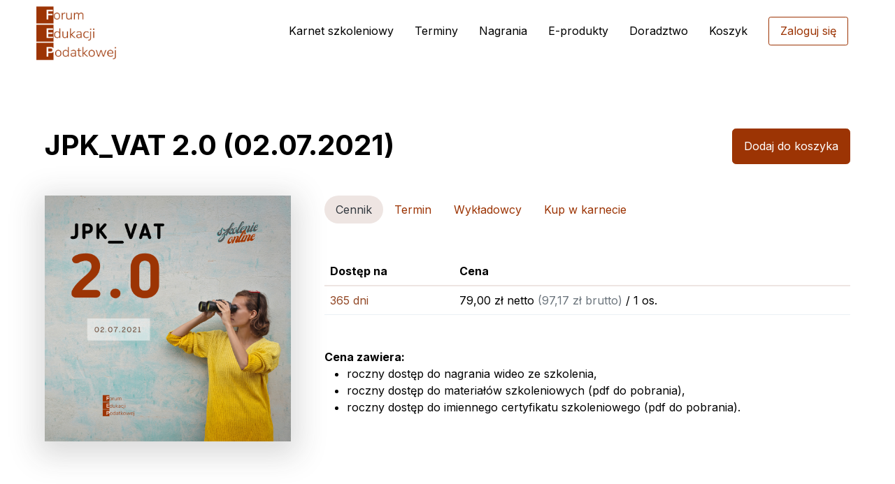

--- FILE ---
content_type: text/html; charset=UTF-8
request_url: https://www.feptax.pl/offer/123/details
body_size: 3717
content:
<!DOCTYPE html>
<html>
    <head>
        <link rel="shortcut icon" href="/favicon.png" type="image/png" />
        <meta name="viewport" content="width=device-width, initial-scale=1.0" />
        <meta http-equiv="X-UA-Compatible" content="IE=edge" />	
        <meta name="author" content="https://www.radeal.pl" />	
        <title>JPK_VAT 2.0 (02.07.2021)</title>
        <meta name="description" content="">
            
    <meta name="twitter:title" content="Szkolenia dla księgowych">
    <meta name="twitter:description" content="Kilkaset szkoleń online">        
    <meta property="og:title" content="Szkolenia dla księgowych" />
    <meta property="og:description" content="Kilkaset szkoleń online" />
            <meta name="twitter:image" content="https://www.feptax.pl/media/1735913742-Karnet szkoleniowy_preview.png">
        <meta property="og:image" content="https://www.feptax.pl/media/1735913742-Karnet szkoleniowy_preview.png" />
        <link rel="dns-prefetch" href="https://fonts.googleapis.com/">
    <link rel="dns-prefetch" href="https://fonts.gstatic.com/">
    <link rel="preconnect" href="https://fonts.googleapis.com/">
    <link rel="preconnect" href="https://fonts.gstatic.com/">
    <link rel="preload" href="/assets/front/fonts/flaticon/Flaticon.woff2" as="font" type="font/woff2" crossorigin>
    <link rel="stylesheet" href="/assets/front/css/core.min.css">
    <link rel="stylesheet" href="/assets/front/css/vendor_bundle.min.css">
    <link href="https://fonts.googleapis.com/css2?family=Inter:wght@300;400;500;700&display=swap" rel="stylesheet">
    
            
    <!-- MailerLite Universal -->
<script>
    (function(w,d,e,u,f,l,n){w[f]=w[f]||function(){(w[f].q=w[f].q||[])
    .push(arguments);},l=d.createElement(e),l.async=1,l.src=u,
    n=d.getElementsByTagName(e)[0],n.parentNode.insertBefore(l,n);})
    (window,document,'script','https://assets.mailerlite.com/js/universal.js','ml');
    ml('account', '53206');
</script>
<!-- End MailerLite Universal -->
    </head>
    <body     data-s2t-class="btn-primary bg-gradient"  data-bs-offset="0"
>
            <div id="wrapper">
        
<header id="header">
    <div class="container position-relative">
        <nav class="navbar navbar-expand-lg navbar-light justify-content-lg-between justify-content-md-inherit">
            <a class="navbar-brand mt-2" href="/">
                <img src="/assets/front/img/logo.png" height="150" alt="Szkolenia podatkowe">
            </a>
            <div class="align-items-start">
                <button class="navbar-toggler border-0 m-0" type="button" data-bs-toggle="collapse" data-bs-target="#navbarMainNav" aria-controls="navbarMainNav" aria-expanded="false" aria-label="Toggle navigation">
                    <svg width="25" viewBox="0 0 20 20">
                    <path d="M 19.9876 1.998 L -0.0108 1.998 L -0.0108 -0.0019 L 19.9876 -0.0019 L 19.9876 1.998 Z"></path>
                    <path d="M 19.9876 7.9979 L -0.0108 7.9979 L -0.0108 5.9979 L 19.9876 5.9979 L 19.9876 7.9979 Z"></path>
                    <path d="M 19.9876 13.9977 L -0.0108 13.9977 L -0.0108 11.9978 L 19.9876 11.9978 L 19.9876 13.9977 Z"></path>
                    <path d="M 19.9876 19.9976 L -0.0108 19.9976 L -0.0108 17.9976 L 19.9876 17.9976 L 19.9876 19.9976 Z"></path>
                    </svg>
                </button>
            </div>
            <div class="collapse navbar-collapse justify-content-end navbar-animate-fadein" id="navbarMainNav">
                <div class="navbar-xs d-none">
                    <button class="navbar-toggler pt-0" type="button" data-bs-toggle="collapse" data-bs-target="#navbarMainNav" aria-controls="navbarMainNav" aria-expanded="false" aria-label="Toggle navigation">
                        <svg width="20" viewBox="0 0 20 20">
                        <path d="M 20.7895 0.977 L 19.3752 -0.4364 L 10.081 8.8522 L 0.7869 -0.4364 L -0.6274 0.977 L 8.6668 10.2656 L -0.6274 19.5542 L 0.7869 20.9676 L 10.081 11.679 L 19.3752 20.9676 L 20.7895 19.5542 L 11.4953 10.2656 L 20.7895 0.977 Z"></path>
                        </svg>
                    </button>
                    <a class="navbar-brand" href="/">
                        <img src="/assets/front/img/logo.png" height="60" alt="Szkolenia podatkowe">
                    </a>
                </div>
                <ul class="navbar-nav user-menu">
                    <li class="nav-item ">
                        <a href="/karnet" class="nav-link">Karnet szkoleniowy</a>
                    </li> 
                                        
                    <li class="nav-item ">
                        <a href="/terminy" class="nav-link">Terminy</a>
                    </li> 
                    <li class="nav-item ">
                        <a href="/wideo" class="nav-link">Nagrania</a>
                    </li>  
                    <li class="nav-item ">
                        <a href="/e-produkty" class="nav-link">E-produkty</a>
                    </li>  
                    <li class="nav-item">
                        <a href="https://www.cltax.pl/" target="_blank" class="nav-link">Doradztwo</a>
                    </li>
                    <li class="nav-item ">
                        <a href="/cart/" class="nav-link">
                            Koszyk 
                            <span id="carticon-app" class="position-absolute end-0 mt-n2" data-cart-summary-endpoint="/ax/cart/summary"></span>                            
                        </a>
                    </li>
                                            <li class="nav-item ">
                            <a href="/user/" class="nav-link pt-20">
                                <span class="btn btn-outline-primary btn-sm">Zaloguj się</span>
                            </a>
                        </li>
                                    </ul>
            </div>
        </nav>
    </div>
</header>
 
        <div class="container py-4">
                                </div>

        <div class="container mt-5">
            
            
            
    <div class="">
        <div class="container">
            
            <div class="row mb-4">
                <div class="col-md-8">
                    <h1 class="fw-bold mb-4 text-center text-lg-start">
                        JPK_VAT 2.0 (02.07.2021)
                    </h1>
                </div>
                <div class="col-md-4 text-end">
                                                                        <a href="/cart/123/add" class="pull-right btn btn-primary d-block d-md-inline-block">Dodaj do koszyka</a>
                                                            </div>
            </div>

            <div class="row g-4 g-xl-5">
                <div class="col-lg-4 mb-1 mb-lg-5">
                    <div class="article-format">
                        <p>
                                                            <img src="https://www.feptax.pl/media/cache/zoom/44e5ed1450303dd9d6.png" alt="" class="img-fluid shadow-dark-lg"/>
                                                    </p>
                    </div>
                </div>
                <div class="col-lg-8 mb-5">
                    <ul class="nav nav-pills mb-5" id="pills-tab" role="tablist">


                                                    
                            <li class="nav-item" role="presentation">
                                <button class="nav-link active" id="pills-cennik-tab" data-bs-toggle="pill" data-bs-target="#pills-cennik" type="button" role="tab" aria-controls="pills-cennik" aria-selected="true">Cennik</button>
                            </li>
                                                    
                                                    <li class="nav-item" role="presentation">
                                <button class="nav-link " id="pills-termin-tab" data-bs-toggle="pill" data-bs-target="#pills-termin" type="button" role="tab" aria-controls="pills-termin" aria-selected="false">Termin</button>
                            </li>
                                                    
                                                                                                    <li class="nav-item" role="presentation">
                                <button class="nav-link " id="pills-autor-tab" data-bs-toggle="pill" data-bs-target="#pills-autor" type="button" role="tab" aria-controls="pills-autor" aria-selected="false">Wykładowcy</button>
                            </li>
                                                                                                        <li class="nav-item" role="presentation">
                                <button class="nav-link " id="pills-others-tab" data-bs-toggle="pill" data-bs-target="#pills-others" type="button" role="tab" aria-controls="pills-others" aria-selected="false">Kup w karnecie</button>
                            </li>
                                                                                                </ul>
                    <div class="tab-content" id="pills-tabContent">
                             
                            <div class="tab-pane fade show active" id="pills-cennik" role="tabpanel" aria-labelledby="pills-cennik-tab">
                                                                                                                                                    <table class="table">
                                            <thead>
                                                <tr>
                                                    <th>Dostęp na</th>
                                                    <th>Cena</th>
                                                </tr>
                                            </thead>
                                            <tbody>
                                                                                                                                                            <tr>
                                                            <td class="text-muted">365 dni</td>
                                                            <td>79,00 zł 
                                                                                                                                    netto 
                                                                    <span class="text-secondary">(97,17 zł brutto) </span>
                                                                    / 1 os.
                                                                                                                            </td>
                                                        </tr>
                                                                                                                                                </tbody>
                                        </table>
                                                                        <p class="px-4 py-2">
                                    <div>
                                        <strong>Cena zawiera:</strong>
                                    </div>
                                                                            
                                        <ul>
                                            <li>roczny dostęp do nagrania wideo ze szkolenia,</li>
                                            <li>roczny dostęp do materiałów szkoleniowych (pdf do pobrania),</li>
                                            <li>roczny dostęp do imiennego certyfikatu szkoleniowego (pdf do pobrania).</li>
                                        </ul>
                                                                        </p>                                   
                                                                                                                                                                </div>
                                                                                                        <div class="tab-pane fade " id="pills-termin" role="tabpanel" aria-labelledby="pills-termin-tab">
                                <p class="ms-3 py-2">
                                                                            Nagranie szkolenia, które odbyło się w dniu 02.07.2021 r.
                                                                                                                <br />
                                        Czas trwania: 1,5 godz.
                                                                                                        </p>
                            </div>
                                                                            
                                                                                                    <div class="tab-pane fade " id="pills-autor" role="tabpanel" aria-labelledby="pills-autor-tab">
                                <div class="ms-3">
                                                                            <div class="row">
                                            <div class="col-sm-4 col-md-2">
                                                                                                    <img src="https://www.feptax.pl/media/cache/small/pawel_labno-636c0da398ebc.png" alt="" class="img-fluid rounded-circle"/>
                                                                                            </div>
                                            <div class="col-sm-8 col-md-10">
                                                <strong>Paweł Łabno</strong>
                                                <p class="text-muted mb-0">doradca podatkowy</p>
                                                <p class="">Wspólnik w kancelarii Czyż Łabno Wojtowicz-Janicka w Krakowie, od ponad 20 lat zajmuje się prawem podatkowym, doradzając klientom i reprezentując ich przed organami skarbowymi oraz sądami administracyjnymi.</p>
                                            </div>
                                        </div>
                                                                    </div>
                            </div>
                                                                                                        <div class="tab-pane fade " id="pills-others" role="tabpanel" aria-labelledby="pills-others-tab">
                                <div id="others" class="ms-3">
                                                                            <p class="py-2">
                                                                                            Ten produkt jest dostępny w karnecie:
                                                                                        
                                        </p>
                                        <div class="row mt-4 px-3">
                                                                                            <div class="col-3 col-md-3 col-xl-2">
                                                    <a href="/offer/174/details"><img src="https://www.feptax.pl/media/cache/normal/karnetszkoleniowy_09_2024-66d6cc8f7de74.png" target="_blank" alt="" class="img-fluid border rounded shadow"/></a>
                                                </div>
                                                                                        <div class="col-7 col-md-9 col-xl-10">
                                                <a href="/offer/174/details" target="_blank" class="d-block mb-2"><strong>Karnet szkoleniowy</strong></a>
                                                <a href="/offer/174/details" target="_blank" class="btn btn-sm btn-outline-primary">
                                                    Zobacz
                                                </a>
                                                                                            </div>
                                        </div>
                                                                    </div>
                            </div>
                                                                                                </div>                    
                </div>
            </div>

            

                    </div>
    </div>

        </div>
        <br />
        <br />
                <br id="tdebug" title=""/>
        <br /><br />
<footer id="footer" class="bg-footer">
    <div class="container py-5">
        <div class="row g-4">
            <div class="col-12 col-lg-4 col-xl-6 mb-4">
                <a href="/"><img height="90" src="/assets/front/img/logo.png" alt="Szkolenia podatkowe"></a>
                <div class="my-4">
                    <p class="small mb-0">&copy; Forum Edukacji Podatkowej sp. z o.o.</p>
                </div>
                <a href="https://www.facebook.com/feptax" class="transition-hover-top mb-2" rel="noopener" aria-label="facebook page" target="_blank">
                    <img height="48" src="/assets/front/img/fb.png" alt="Forum Edukacji Podatkowej na Facebook">
                </a>
            </div>
            <div class="col-12 col-lg-4 col-xl-3 mb-4 bottoms">
                <div class="mb-3"><strong>Oferta</strong></div>
                <ul class="list-unstyled"> 
                    <li class="list-item mb-2">
                        <a href="/terminy">Terminy szkoleń</a>
                    </li> 
                    <li class="list-item mb-2">
                        <a href="/wideo">Nagrania ze szkoleń</a>
                    </li> 
                    <li class="list-item mb-2">
                        <a href="/karnet">Karnet szkoleniowy</a>
                    </li> 
                    <li class="list-item mb-2">
                        <a href="/e-produkty">Procedury</a>
                    </li>    
                    <li class="list-item mb-2">
                        <a href="/partnerzy">Partnerzy</a>
                    </li> 
                                    </ul>                   
            </div>
            <div class="col-12 col-lg-4 col-xl-3 mb-4 bottoms">
                <div class="mb-3"><strong>Informacje</strong></div>
                <ul class="list-unstyled"> 
                    <li class="list-item mb-2">
                        <a href="/kontakt">Kontakt z nami</a>
                    </li> 
                    <li class="list-item mb-2">
                        <a href="/onas">Dane rejestrowe</a>
                    </li> 
                    <li class="list-item mb-2">
                        <a href="/team">Wykładowcy</a>
                    </li> 
                    <li class="list-item mb-2">
                        <a href="/warunki">Warunki świadczenia usługi</a>
                    </li> 
                    <li class="list-item mb-2">
                        <a href="/rodo">Informacja o danych osobowych</a>
                    </li> 
                </ul>
            </div>
        </div>
    </div>
</footer>
    </div>

            
    <script src="/assets/front/js/core.min.js"></script>
    <script src="/assets/front/js/vendor_bundle.min.js"></script>
    <script src="/build/runtime.725dd7e0.js" defer></script><script src="/build/23.8d8e225b.js" defer></script><script src="/build/182.4184d751.js" defer></script><script src="/build/carticon_app.031a8f9d.js" defer></script>
        
    </body>
</html>


--- FILE ---
content_type: application/javascript
request_url: https://www.feptax.pl/assets/front/js/vendor_bundle.min.js
body_size: 103583
content:
/*! Vendors v5.0.0 */
!function(e,t){"object"==typeof exports&&"undefined"!=typeof module?module.exports=t():"function"==typeof define&&define.amd?define(t):(e="undefined"!=typeof globalThis?globalThis:e||self).bootstrap=t()}(this,(function(){"use strict";const e="transitionend",t=e=>{let t=e.getAttribute("data-bs-target");if(!t||"#"===t){let n=e.getAttribute("href");if(!n||!n.includes("#")&&!n.startsWith("."))return null;n.includes("#")&&!n.startsWith("#")&&(n=`#${n.split("#")[1]}`),t=n&&"#"!==n?n.trim():null}return t},n=e=>{const n=t(e);return n&&document.querySelector(n)?n:null},o=e=>{const n=t(e);return n?document.querySelector(n):null},i=t=>{t.dispatchEvent(new Event(e))},a=e=>!(!e||"object"!=typeof e)&&(void 0!==e.jquery&&(e=e[0]),void 0!==e.nodeType),r=e=>a(e)?e.jquery?e[0]:e:"string"==typeof e&&e.length>0?document.querySelector(e):null,s=(e,t,n)=>{Object.keys(n).forEach((o=>{const i=n[o],r=t[o],s=r&&a(r)?"element":null==(l=r)?`${l}`:{}.toString.call(l).match(/\s([a-z]+)/i)[1].toLowerCase();var l;if(!new RegExp(i).test(s))throw new TypeError(`${e.toUpperCase()}: Option "${o}" provided type "${s}" but expected type "${i}".`)}))},l=e=>!(!a(e)||0===e.getClientRects().length)&&"visible"===getComputedStyle(e).getPropertyValue("visibility"),c=e=>!e||e.nodeType!==Node.ELEMENT_NODE||(!!e.classList.contains("disabled")||(void 0!==e.disabled?e.disabled:e.hasAttribute("disabled")&&"false"!==e.getAttribute("disabled"))),d=e=>{if(!document.documentElement.attachShadow)return null;if("function"==typeof e.getRootNode){const t=e.getRootNode();return t instanceof ShadowRoot?t:null}return e instanceof ShadowRoot?e:e.parentNode?d(e.parentNode):null},u=()=>{},h=e=>{e.offsetHeight},f=()=>{const{jQuery:e}=window;return e&&!document.body.hasAttribute("data-bs-no-jquery")?e:null},p=[],m=()=>"rtl"===document.documentElement.dir,g=e=>{var t;t=()=>{const t=f();if(t){const n=e.NAME,o=t.fn[n];t.fn[n]=e.jQueryInterface,t.fn[n].Constructor=e,t.fn[n].noConflict=()=>(t.fn[n]=o,e.jQueryInterface)}},"loading"===document.readyState?(p.length||document.addEventListener("DOMContentLoaded",(()=>{p.forEach((e=>e()))})),p.push(t)):t()},v=e=>{"function"==typeof e&&e()},y=(t,n,o=!0)=>{if(!o)return void v(t);const a=(e=>{if(!e)return 0;let{transitionDuration:t,transitionDelay:n}=window.getComputedStyle(e);const o=Number.parseFloat(t),i=Number.parseFloat(n);return o||i?(t=t.split(",")[0],n=n.split(",")[0],1e3*(Number.parseFloat(t)+Number.parseFloat(n))):0})(n)+5;let r=!1;const s=({target:o})=>{o===n&&(r=!0,n.removeEventListener(e,s),v(t))};n.addEventListener(e,s),setTimeout((()=>{r||i(n)}),a)},b=(e,t,n,o)=>{let i=e.indexOf(t);if(-1===i)return e[!n&&o?e.length-1:0];const a=e.length;return i+=n?1:-1,o&&(i=(i+a)%a),e[Math.max(0,Math.min(i,a-1))]},_=/[^.]*(?=\..*)\.|.*/,w=/\..*/,S=/::\d+$/,O={};let x=1;const k={mouseenter:"mouseover",mouseleave:"mouseout"},j=/^(mouseenter|mouseleave)/i,E=new Set(["click","dblclick","mouseup","mousedown","contextmenu","mousewheel","DOMMouseScroll","mouseover","mouseout","mousemove","selectstart","selectend","keydown","keypress","keyup","orientationchange","touchstart","touchmove","touchend","touchcancel","pointerdown","pointermove","pointerup","pointerleave","pointercancel","gesturestart","gesturechange","gestureend","focus","blur","change","reset","select","submit","focusin","focusout","load","unload","beforeunload","resize","move","DOMContentLoaded","readystatechange","error","abort","scroll"]);function C(e,t){return t&&`${t}::${x++}`||e.uidEvent||x++}function D(e){const t=C(e);return e.uidEvent=t,O[t]=O[t]||{},O[t]}function T(e,t,n=null){const o=Object.keys(e);for(let i=0,a=o.length;i<a;i++){const a=e[o[i]];if(a.originalHandler===t&&a.delegationSelector===n)return a}return null}function W(e,t,n){const o="string"==typeof t,i=o?n:t;let a=L(e);return E.has(a)||(a=e),[o,i,a]}function A(e,t,n,o,i){if("string"!=typeof t||!e)return;if(n||(n=o,o=null),j.test(t)){const e=e=>function(t){if(!t.relatedTarget||t.relatedTarget!==t.delegateTarget&&!t.delegateTarget.contains(t.relatedTarget))return e.call(this,t)};o?o=e(o):n=e(n)}const[a,r,s]=W(t,n,o),l=D(e),c=l[s]||(l[s]={}),d=T(c,r,a?n:null);if(d)return void(d.oneOff=d.oneOff&&i);const u=C(r,t.replace(_,"")),h=a?function(e,t,n){return function o(i){const a=e.querySelectorAll(t);for(let{target:r}=i;r&&r!==this;r=r.parentNode)for(let s=a.length;s--;)if(a[s]===r)return i.delegateTarget=r,o.oneOff&&N.off(e,i.type,t,n),n.apply(r,[i]);return null}}(e,n,o):function(e,t){return function n(o){return o.delegateTarget=e,n.oneOff&&N.off(e,o.type,t),t.apply(e,[o])}}(e,n);h.delegationSelector=a?n:null,h.originalHandler=r,h.oneOff=i,h.uidEvent=u,c[u]=h,e.addEventListener(s,h,a)}function M(e,t,n,o,i){const a=T(t[n],o,i);a&&(e.removeEventListener(n,a,Boolean(i)),delete t[n][a.uidEvent])}function L(e){return e=e.replace(w,""),k[e]||e}const N={on(e,t,n,o){A(e,t,n,o,!1)},one(e,t,n,o){A(e,t,n,o,!0)},off(e,t,n,o){if("string"!=typeof t||!e)return;const[i,a,r]=W(t,n,o),s=r!==t,l=D(e),c=t.startsWith(".");if(void 0!==a){if(!l||!l[r])return;return void M(e,l,r,a,i?n:null)}c&&Object.keys(l).forEach((n=>{!function(e,t,n,o){const i=t[n]||{};Object.keys(i).forEach((a=>{if(a.includes(o)){const o=i[a];M(e,t,n,o.originalHandler,o.delegationSelector)}}))}(e,l,n,t.slice(1))}));const d=l[r]||{};Object.keys(d).forEach((n=>{const o=n.replace(S,"");if(!s||t.includes(o)){const t=d[n];M(e,l,r,t.originalHandler,t.delegationSelector)}}))},trigger(e,t,n){if("string"!=typeof t||!e)return null;const o=f(),i=L(t),a=t!==i,r=E.has(i);let s,l=!0,c=!0,d=!1,u=null;return a&&o&&(s=o.Event(t,n),o(e).trigger(s),l=!s.isPropagationStopped(),c=!s.isImmediatePropagationStopped(),d=s.isDefaultPrevented()),r?(u=document.createEvent("HTMLEvents"),u.initEvent(i,l,!0)):u=new CustomEvent(t,{bubbles:l,cancelable:!0}),void 0!==n&&Object.keys(n).forEach((e=>{Object.defineProperty(u,e,{get:()=>n[e]})})),d&&u.preventDefault(),c&&e.dispatchEvent(u),u.defaultPrevented&&void 0!==s&&s.preventDefault(),u}},P=new Map,I={set(e,t,n){P.has(e)||P.set(e,new Map);const o=P.get(e);o.has(t)||0===o.size?o.set(t,n):console.error(`Bootstrap doesn't allow more than one instance per element. Bound instance: ${Array.from(o.keys())[0]}.`)},get:(e,t)=>P.has(e)&&P.get(e).get(t)||null,remove(e,t){if(!P.has(e))return;const n=P.get(e);n.delete(t),0===n.size&&P.delete(e)}};class Y{constructor(e){(e=r(e))&&(this._element=e,I.set(this._element,this.constructor.DATA_KEY,this))}dispose(){I.remove(this._element,this.constructor.DATA_KEY),N.off(this._element,this.constructor.EVENT_KEY),Object.getOwnPropertyNames(this).forEach((e=>{this[e]=null}))}_queueCallback(e,t,n=!0){y(e,t,n)}static getInstance(e){return I.get(r(e),this.DATA_KEY)}static getOrCreateInstance(e,t={}){return this.getInstance(e)||new this(e,"object"==typeof t?t:null)}static get VERSION(){return"5.1.3"}static get NAME(){throw new Error('You have to implement the static method "NAME", for each component!')}static get DATA_KEY(){return`bs.${this.NAME}`}static get EVENT_KEY(){return`.${this.DATA_KEY}`}}const R=(e,t="hide")=>{const n=`click.dismiss${e.EVENT_KEY}`,i=e.NAME;N.on(document,n,`[data-bs-dismiss="${i}"]`,(function(n){if(["A","AREA"].includes(this.tagName)&&n.preventDefault(),c(this))return;const a=o(this)||this.closest(`.${i}`);e.getOrCreateInstance(a)[t]()}))};class H extends Y{static get NAME(){return"alert"}close(){if(N.trigger(this._element,"close.bs.alert").defaultPrevented)return;this._element.classList.remove("show");const e=this._element.classList.contains("fade");this._queueCallback((()=>this._destroyElement()),this._element,e)}_destroyElement(){this._element.remove(),N.trigger(this._element,"closed.bs.alert"),this.dispose()}static jQueryInterface(e){return this.each((function(){const t=H.getOrCreateInstance(this);if("string"==typeof e){if(void 0===t[e]||e.startsWith("_")||"constructor"===e)throw new TypeError(`No method named "${e}"`);t[e](this)}}))}}R(H,"close"),g(H);const Q='[data-bs-toggle="button"]';class V extends Y{static get NAME(){return"button"}toggle(){this._element.setAttribute("aria-pressed",this._element.classList.toggle("active"))}static jQueryInterface(e){return this.each((function(){const t=V.getOrCreateInstance(this);"toggle"===e&&t[e]()}))}}function F(e){return"true"===e||"false"!==e&&(e===Number(e).toString()?Number(e):""===e||"null"===e?null:e)}function B(e){return e.replace(/[A-Z]/g,(e=>`-${e.toLowerCase()}`))}N.on(document,"click.bs.button.data-api",Q,(e=>{e.preventDefault();const t=e.target.closest(Q);V.getOrCreateInstance(t).toggle()})),g(V);const $={setDataAttribute(e,t,n){e.setAttribute(`data-bs-${B(t)}`,n)},removeDataAttribute(e,t){e.removeAttribute(`data-bs-${B(t)}`)},getDataAttributes(e){if(!e)return{};const t={};return Object.keys(e.dataset).filter((e=>e.startsWith("bs"))).forEach((n=>{let o=n.replace(/^bs/,"");o=o.charAt(0).toLowerCase()+o.slice(1,o.length),t[o]=F(e.dataset[n])})),t},getDataAttribute:(e,t)=>F(e.getAttribute(`data-bs-${B(t)}`)),offset(e){const t=e.getBoundingClientRect();return{top:t.top+window.pageYOffset,left:t.left+window.pageXOffset}},position:e=>({top:e.offsetTop,left:e.offsetLeft})},z={find:(e,t=document.documentElement)=>[].concat(...Element.prototype.querySelectorAll.call(t,e)),findOne:(e,t=document.documentElement)=>Element.prototype.querySelector.call(t,e),children:(e,t)=>[].concat(...e.children).filter((e=>e.matches(t))),parents(e,t){const n=[];let o=e.parentNode;for(;o&&o.nodeType===Node.ELEMENT_NODE&&3!==o.nodeType;)o.matches(t)&&n.push(o),o=o.parentNode;return n},prev(e,t){let n=e.previousElementSibling;for(;n;){if(n.matches(t))return[n];n=n.previousElementSibling}return[]},next(e,t){let n=e.nextElementSibling;for(;n;){if(n.matches(t))return[n];n=n.nextElementSibling}return[]},focusableChildren(e){const t=["a","button","input","textarea","select","details","[tabindex]",'[contenteditable="true"]'].map((e=>`${e}:not([tabindex^="-"])`)).join(", ");return this.find(t,e).filter((e=>!c(e)&&l(e)))}},U="carousel",q={interval:5e3,keyboard:!0,slide:!1,pause:"hover",wrap:!0,touch:!0},G={interval:"(number|boolean)",keyboard:"boolean",slide:"(boolean|string)",pause:"(string|boolean)",wrap:"boolean",touch:"boolean"},X="next",K="prev",Z="left",J="right",ee={ArrowLeft:J,ArrowRight:Z},te="slid.bs.carousel",ne="active",oe=".active.carousel-item";class ie extends Y{constructor(e,t){super(e),this._items=null,this._interval=null,this._activeElement=null,this._isPaused=!1,this._isSliding=!1,this.touchTimeout=null,this.touchStartX=0,this.touchDeltaX=0,this._config=this._getConfig(t),this._indicatorsElement=z.findOne(".carousel-indicators",this._element),this._touchSupported="ontouchstart"in document.documentElement||navigator.maxTouchPoints>0,this._pointerEvent=Boolean(window.PointerEvent),this._addEventListeners()}static get Default(){return q}static get NAME(){return U}next(){this._slide(X)}nextWhenVisible(){!document.hidden&&l(this._element)&&this.next()}prev(){this._slide(K)}pause(e){e||(this._isPaused=!0),z.findOne(".carousel-item-next, .carousel-item-prev",this._element)&&(i(this._element),this.cycle(!0)),clearInterval(this._interval),this._interval=null}cycle(e){e||(this._isPaused=!1),this._interval&&(clearInterval(this._interval),this._interval=null),this._config&&this._config.interval&&!this._isPaused&&(this._updateInterval(),this._interval=setInterval((document.visibilityState?this.nextWhenVisible:this.next).bind(this),this._config.interval))}to(e){this._activeElement=z.findOne(oe,this._element);const t=this._getItemIndex(this._activeElement);if(e>this._items.length-1||e<0)return;if(this._isSliding)return void N.one(this._element,te,(()=>this.to(e)));if(t===e)return this.pause(),void this.cycle();const n=e>t?X:K;this._slide(n,this._items[e])}_getConfig(e){return e={...q,...$.getDataAttributes(this._element),..."object"==typeof e?e:{}},s(U,e,G),e}_handleSwipe(){const e=Math.abs(this.touchDeltaX);if(e<=40)return;const t=e/this.touchDeltaX;this.touchDeltaX=0,t&&this._slide(t>0?J:Z)}_addEventListeners(){this._config.keyboard&&N.on(this._element,"keydown.bs.carousel",(e=>this._keydown(e))),"hover"===this._config.pause&&(N.on(this._element,"mouseenter.bs.carousel",(e=>this.pause(e))),N.on(this._element,"mouseleave.bs.carousel",(e=>this.cycle(e)))),this._config.touch&&this._touchSupported&&this._addTouchEventListeners()}_addTouchEventListeners(){const e=e=>this._pointerEvent&&("pen"===e.pointerType||"touch"===e.pointerType),t=t=>{e(t)?this.touchStartX=t.clientX:this._pointerEvent||(this.touchStartX=t.touches[0].clientX)},n=e=>{this.touchDeltaX=e.touches&&e.touches.length>1?0:e.touches[0].clientX-this.touchStartX},o=t=>{e(t)&&(this.touchDeltaX=t.clientX-this.touchStartX),this._handleSwipe(),"hover"===this._config.pause&&(this.pause(),this.touchTimeout&&clearTimeout(this.touchTimeout),this.touchTimeout=setTimeout((e=>this.cycle(e)),500+this._config.interval))};z.find(".carousel-item img",this._element).forEach((e=>{N.on(e,"dragstart.bs.carousel",(e=>e.preventDefault()))})),this._pointerEvent?(N.on(this._element,"pointerdown.bs.carousel",(e=>t(e))),N.on(this._element,"pointerup.bs.carousel",(e=>o(e))),this._element.classList.add("pointer-event")):(N.on(this._element,"touchstart.bs.carousel",(e=>t(e))),N.on(this._element,"touchmove.bs.carousel",(e=>n(e))),N.on(this._element,"touchend.bs.carousel",(e=>o(e))))}_keydown(e){if(/input|textarea/i.test(e.target.tagName))return;const t=ee[e.key];t&&(e.preventDefault(),this._slide(t))}_getItemIndex(e){return this._items=e&&e.parentNode?z.find(".carousel-item",e.parentNode):[],this._items.indexOf(e)}_getItemByOrder(e,t){const n=e===X;return b(this._items,t,n,this._config.wrap)}_triggerSlideEvent(e,t){const n=this._getItemIndex(e),o=this._getItemIndex(z.findOne(oe,this._element));return N.trigger(this._element,"slide.bs.carousel",{relatedTarget:e,direction:t,from:o,to:n})}_setActiveIndicatorElement(e){if(this._indicatorsElement){const t=z.findOne(".active",this._indicatorsElement);t.classList.remove(ne),t.removeAttribute("aria-current");const n=z.find("[data-bs-target]",this._indicatorsElement);for(let t=0;t<n.length;t++)if(Number.parseInt(n[t].getAttribute("data-bs-slide-to"),10)===this._getItemIndex(e)){n[t].classList.add(ne),n[t].setAttribute("aria-current","true");break}}}_updateInterval(){const e=this._activeElement||z.findOne(oe,this._element);if(!e)return;const t=Number.parseInt(e.getAttribute("data-bs-interval"),10);t?(this._config.defaultInterval=this._config.defaultInterval||this._config.interval,this._config.interval=t):this._config.interval=this._config.defaultInterval||this._config.interval}_slide(e,t){const n=this._directionToOrder(e),o=z.findOne(oe,this._element),i=this._getItemIndex(o),a=t||this._getItemByOrder(n,o),r=this._getItemIndex(a),s=Boolean(this._interval),l=n===X,c=l?"carousel-item-start":"carousel-item-end",d=l?"carousel-item-next":"carousel-item-prev",u=this._orderToDirection(n);if(a&&a.classList.contains(ne))return void(this._isSliding=!1);if(this._isSliding)return;if(this._triggerSlideEvent(a,u).defaultPrevented)return;if(!o||!a)return;this._isSliding=!0,s&&this.pause(),this._setActiveIndicatorElement(a),this._activeElement=a;const f=()=>{N.trigger(this._element,te,{relatedTarget:a,direction:u,from:i,to:r})};if(this._element.classList.contains("slide")){a.classList.add(d),h(a),o.classList.add(c),a.classList.add(c);const e=()=>{a.classList.remove(c,d),a.classList.add(ne),o.classList.remove(ne,d,c),this._isSliding=!1,setTimeout(f,0)};this._queueCallback(e,o,!0)}else o.classList.remove(ne),a.classList.add(ne),this._isSliding=!1,f();s&&this.cycle()}_directionToOrder(e){return[J,Z].includes(e)?m()?e===Z?K:X:e===Z?X:K:e}_orderToDirection(e){return[X,K].includes(e)?m()?e===K?Z:J:e===K?J:Z:e}static carouselInterface(e,t){const n=ie.getOrCreateInstance(e,t);let{_config:o}=n;"object"==typeof t&&(o={...o,...t});const i="string"==typeof t?t:o.slide;if("number"==typeof t)n.to(t);else if("string"==typeof i){if(void 0===n[i])throw new TypeError(`No method named "${i}"`);n[i]()}else o.interval&&o.ride&&(n.pause(),n.cycle())}static jQueryInterface(e){return this.each((function(){ie.carouselInterface(this,e)}))}static dataApiClickHandler(e){const t=o(this);if(!t||!t.classList.contains("carousel"))return;const n={...$.getDataAttributes(t),...$.getDataAttributes(this)},i=this.getAttribute("data-bs-slide-to");i&&(n.interval=!1),ie.carouselInterface(t,n),i&&ie.getInstance(t).to(i),e.preventDefault()}}N.on(document,"click.bs.carousel.data-api","[data-bs-slide], [data-bs-slide-to]",ie.dataApiClickHandler),N.on(window,"load.bs.carousel.data-api",(()=>{const e=z.find('[data-bs-ride="carousel"]');for(let t=0,n=e.length;t<n;t++)ie.carouselInterface(e[t],ie.getInstance(e[t]))})),g(ie);const ae="collapse",re="bs.collapse",se={toggle:!0,parent:null},le={toggle:"boolean",parent:"(null|element)"},ce="show",de="collapse",ue="collapsing",he="collapsed",fe=":scope .collapse .collapse",pe='[data-bs-toggle="collapse"]';class me extends Y{constructor(e,t){super(e),this._isTransitioning=!1,this._config=this._getConfig(t),this._triggerArray=[];const o=z.find(pe);for(let e=0,t=o.length;e<t;e++){const t=o[e],i=n(t),a=z.find(i).filter((e=>e===this._element));null!==i&&a.length&&(this._selector=i,this._triggerArray.push(t))}this._initializeChildren(),this._config.parent||this._addAriaAndCollapsedClass(this._triggerArray,this._isShown()),this._config.toggle&&this.toggle()}static get Default(){return se}static get NAME(){return ae}toggle(){this._isShown()?this.hide():this.show()}show(){if(this._isTransitioning||this._isShown())return;let e,t=[];if(this._config.parent){const e=z.find(fe,this._config.parent);t=z.find(".collapse.show, .collapse.collapsing",this._config.parent).filter((t=>!e.includes(t)))}const n=z.findOne(this._selector);if(t.length){const o=t.find((e=>n!==e));if(e=o?me.getInstance(o):null,e&&e._isTransitioning)return}if(N.trigger(this._element,"show.bs.collapse").defaultPrevented)return;t.forEach((t=>{n!==t&&me.getOrCreateInstance(t,{toggle:!1}).hide(),e||I.set(t,re,null)}));const o=this._getDimension();this._element.classList.remove(de),this._element.classList.add(ue),this._element.style[o]=0,this._addAriaAndCollapsedClass(this._triggerArray,!0),this._isTransitioning=!0;const i=`scroll${o[0].toUpperCase()+o.slice(1)}`;this._queueCallback((()=>{this._isTransitioning=!1,this._element.classList.remove(ue),this._element.classList.add(de,ce),this._element.style[o]="",N.trigger(this._element,"shown.bs.collapse")}),this._element,!0),this._element.style[o]=`${this._element[i]}px`}hide(){if(this._isTransitioning||!this._isShown())return;if(N.trigger(this._element,"hide.bs.collapse").defaultPrevented)return;const e=this._getDimension();this._element.style[e]=`${this._element.getBoundingClientRect()[e]}px`,h(this._element),this._element.classList.add(ue),this._element.classList.remove(de,ce);const t=this._triggerArray.length;for(let e=0;e<t;e++){const t=this._triggerArray[e],n=o(t);n&&!this._isShown(n)&&this._addAriaAndCollapsedClass([t],!1)}this._isTransitioning=!0;this._element.style[e]="",this._queueCallback((()=>{this._isTransitioning=!1,this._element.classList.remove(ue),this._element.classList.add(de),N.trigger(this._element,"hidden.bs.collapse")}),this._element,!0)}_isShown(e=this._element){return e.classList.contains(ce)}_getConfig(e){return(e={...se,...$.getDataAttributes(this._element),...e}).toggle=Boolean(e.toggle),e.parent=r(e.parent),s(ae,e,le),e}_getDimension(){return this._element.classList.contains("collapse-horizontal")?"width":"height"}_initializeChildren(){if(!this._config.parent)return;const e=z.find(fe,this._config.parent);z.find(pe,this._config.parent).filter((t=>!e.includes(t))).forEach((e=>{const t=o(e);t&&this._addAriaAndCollapsedClass([e],this._isShown(t))}))}_addAriaAndCollapsedClass(e,t){e.length&&e.forEach((e=>{t?e.classList.remove(he):e.classList.add(he),e.setAttribute("aria-expanded",t)}))}static jQueryInterface(e){return this.each((function(){const t={};"string"==typeof e&&/show|hide/.test(e)&&(t.toggle=!1);const n=me.getOrCreateInstance(this,t);if("string"==typeof e){if(void 0===n[e])throw new TypeError(`No method named "${e}"`);n[e]()}}))}}N.on(document,"click.bs.collapse.data-api",pe,(function(e){("A"===e.target.tagName||e.delegateTarget&&"A"===e.delegateTarget.tagName)&&e.preventDefault();const t=n(this);z.find(t).forEach((e=>{me.getOrCreateInstance(e,{toggle:!1}).toggle()}))})),g(me);var ge="top",ve="bottom",ye="right",be="left",_e="auto",we=[ge,ve,ye,be],Se="start",Oe="end",xe="clippingParents",ke="viewport",je="popper",Ee="reference",Ce=we.reduce((function(e,t){return e.concat([t+"-"+Se,t+"-"+Oe])}),[]),De=[].concat(we,[_e]).reduce((function(e,t){return e.concat([t,t+"-"+Se,t+"-"+Oe])}),[]),Te="beforeRead",We="read",Ae="afterRead",Me="beforeMain",Le="main",Ne="afterMain",Pe="beforeWrite",Ie="write",Ye="afterWrite",Re=[Te,We,Ae,Me,Le,Ne,Pe,Ie,Ye];function He(e){return e?(e.nodeName||"").toLowerCase():null}function Qe(e){if(null==e)return window;if("[object Window]"!==e.toString()){var t=e.ownerDocument;return t&&t.defaultView||window}return e}function Ve(e){return e instanceof Qe(e).Element||e instanceof Element}function Fe(e){return e instanceof Qe(e).HTMLElement||e instanceof HTMLElement}function Be(e){return"undefined"!=typeof ShadowRoot&&(e instanceof Qe(e).ShadowRoot||e instanceof ShadowRoot)}const $e={name:"applyStyles",enabled:!0,phase:"write",fn:function(e){var t=e.state;Object.keys(t.elements).forEach((function(e){var n=t.styles[e]||{},o=t.attributes[e]||{},i=t.elements[e];Fe(i)&&He(i)&&(Object.assign(i.style,n),Object.keys(o).forEach((function(e){var t=o[e];!1===t?i.removeAttribute(e):i.setAttribute(e,!0===t?"":t)})))}))},effect:function(e){var t=e.state,n={popper:{position:t.options.strategy,left:"0",top:"0",margin:"0"},arrow:{position:"absolute"},reference:{}};return Object.assign(t.elements.popper.style,n.popper),t.styles=n,t.elements.arrow&&Object.assign(t.elements.arrow.style,n.arrow),function(){Object.keys(t.elements).forEach((function(e){var o=t.elements[e],i=t.attributes[e]||{},a=Object.keys(t.styles.hasOwnProperty(e)?t.styles[e]:n[e]).reduce((function(e,t){return e[t]="",e}),{});Fe(o)&&He(o)&&(Object.assign(o.style,a),Object.keys(i).forEach((function(e){o.removeAttribute(e)})))}))}},requires:["computeStyles"]};function ze(e){return e.split("-")[0]}function Ue(e,t){var n=e.getBoundingClientRect();return{width:n.width/1,height:n.height/1,top:n.top/1,right:n.right/1,bottom:n.bottom/1,left:n.left/1,x:n.left/1,y:n.top/1}}function qe(e){var t=Ue(e),n=e.offsetWidth,o=e.offsetHeight;return Math.abs(t.width-n)<=1&&(n=t.width),Math.abs(t.height-o)<=1&&(o=t.height),{x:e.offsetLeft,y:e.offsetTop,width:n,height:o}}function Ge(e,t){var n=t.getRootNode&&t.getRootNode();if(e.contains(t))return!0;if(n&&Be(n)){var o=t;do{if(o&&e.isSameNode(o))return!0;o=o.parentNode||o.host}while(o)}return!1}function Xe(e){return Qe(e).getComputedStyle(e)}function Ke(e){return["table","td","th"].indexOf(He(e))>=0}function Ze(e){return((Ve(e)?e.ownerDocument:e.document)||window.document).documentElement}function Je(e){return"html"===He(e)?e:e.assignedSlot||e.parentNode||(Be(e)?e.host:null)||Ze(e)}function et(e){return Fe(e)&&"fixed"!==Xe(e).position?e.offsetParent:null}function tt(e){for(var t=Qe(e),n=et(e);n&&Ke(n)&&"static"===Xe(n).position;)n=et(n);return n&&("html"===He(n)||"body"===He(n)&&"static"===Xe(n).position)?t:n||function(e){var t=-1!==navigator.userAgent.toLowerCase().indexOf("firefox");if(-1!==navigator.userAgent.indexOf("Trident")&&Fe(e)&&"fixed"===Xe(e).position)return null;for(var n=Je(e);Fe(n)&&["html","body"].indexOf(He(n))<0;){var o=Xe(n);if("none"!==o.transform||"none"!==o.perspective||"paint"===o.contain||-1!==["transform","perspective"].indexOf(o.willChange)||t&&"filter"===o.willChange||t&&o.filter&&"none"!==o.filter)return n;n=n.parentNode}return null}(e)||t}function nt(e){return["top","bottom"].indexOf(e)>=0?"x":"y"}var ot=Math.max,it=Math.min,at=Math.round;function rt(e,t,n){return ot(e,it(t,n))}function st(e){return Object.assign({},{top:0,right:0,bottom:0,left:0},e)}function lt(e,t){return t.reduce((function(t,n){return t[n]=e,t}),{})}const ct={name:"arrow",enabled:!0,phase:"main",fn:function(e){var t,n=e.state,o=e.name,i=e.options,a=n.elements.arrow,r=n.modifiersData.popperOffsets,s=ze(n.placement),l=nt(s),c=[be,ye].indexOf(s)>=0?"height":"width";if(a&&r){var d=function(e,t){return st("number"!=typeof(e="function"==typeof e?e(Object.assign({},t.rects,{placement:t.placement})):e)?e:lt(e,we))}(i.padding,n),u=qe(a),h="y"===l?ge:be,f="y"===l?ve:ye,p=n.rects.reference[c]+n.rects.reference[l]-r[l]-n.rects.popper[c],m=r[l]-n.rects.reference[l],g=tt(a),v=g?"y"===l?g.clientHeight||0:g.clientWidth||0:0,y=p/2-m/2,b=d[h],_=v-u[c]-d[f],w=v/2-u[c]/2+y,S=rt(b,w,_),O=l;n.modifiersData[o]=((t={})[O]=S,t.centerOffset=S-w,t)}},effect:function(e){var t=e.state,n=e.options.element,o=void 0===n?"[data-popper-arrow]":n;null!=o&&("string"!=typeof o||(o=t.elements.popper.querySelector(o)))&&Ge(t.elements.popper,o)&&(t.elements.arrow=o)},requires:["popperOffsets"],requiresIfExists:["preventOverflow"]};function dt(e){return e.split("-")[1]}var ut={top:"auto",right:"auto",bottom:"auto",left:"auto"};function ht(e){var t,n=e.popper,o=e.popperRect,i=e.placement,a=e.variation,r=e.offsets,s=e.position,l=e.gpuAcceleration,c=e.adaptive,d=e.roundOffsets,u=!0===d?function(e){var t=e.x,n=e.y,o=window.devicePixelRatio||1;return{x:at(at(t*o)/o)||0,y:at(at(n*o)/o)||0}}(r):"function"==typeof d?d(r):r,h=u.x,f=void 0===h?0:h,p=u.y,m=void 0===p?0:p,g=r.hasOwnProperty("x"),v=r.hasOwnProperty("y"),y=be,b=ge,_=window;if(c){var w=tt(n),S="clientHeight",O="clientWidth";w===Qe(n)&&"static"!==Xe(w=Ze(n)).position&&"absolute"===s&&(S="scrollHeight",O="scrollWidth"),w=w,i!==ge&&(i!==be&&i!==ye||a!==Oe)||(b=ve,m-=w[S]-o.height,m*=l?1:-1),i!==be&&(i!==ge&&i!==ve||a!==Oe)||(y=ye,f-=w[O]-o.width,f*=l?1:-1)}var x,k=Object.assign({position:s},c&&ut);return l?Object.assign({},k,((x={})[b]=v?"0":"",x[y]=g?"0":"",x.transform=(_.devicePixelRatio||1)<=1?"translate("+f+"px, "+m+"px)":"translate3d("+f+"px, "+m+"px, 0)",x)):Object.assign({},k,((t={})[b]=v?m+"px":"",t[y]=g?f+"px":"",t.transform="",t))}const ft={name:"computeStyles",enabled:!0,phase:"beforeWrite",fn:function(e){var t=e.state,n=e.options,o=n.gpuAcceleration,i=void 0===o||o,a=n.adaptive,r=void 0===a||a,s=n.roundOffsets,l=void 0===s||s,c={placement:ze(t.placement),variation:dt(t.placement),popper:t.elements.popper,popperRect:t.rects.popper,gpuAcceleration:i};null!=t.modifiersData.popperOffsets&&(t.styles.popper=Object.assign({},t.styles.popper,ht(Object.assign({},c,{offsets:t.modifiersData.popperOffsets,position:t.options.strategy,adaptive:r,roundOffsets:l})))),null!=t.modifiersData.arrow&&(t.styles.arrow=Object.assign({},t.styles.arrow,ht(Object.assign({},c,{offsets:t.modifiersData.arrow,position:"absolute",adaptive:!1,roundOffsets:l})))),t.attributes.popper=Object.assign({},t.attributes.popper,{"data-popper-placement":t.placement})},data:{}};var pt={passive:!0};const mt={name:"eventListeners",enabled:!0,phase:"write",fn:function(){},effect:function(e){var t=e.state,n=e.instance,o=e.options,i=o.scroll,a=void 0===i||i,r=o.resize,s=void 0===r||r,l=Qe(t.elements.popper),c=[].concat(t.scrollParents.reference,t.scrollParents.popper);return a&&c.forEach((function(e){e.addEventListener("scroll",n.update,pt)})),s&&l.addEventListener("resize",n.update,pt),function(){a&&c.forEach((function(e){e.removeEventListener("scroll",n.update,pt)})),s&&l.removeEventListener("resize",n.update,pt)}},data:{}};var gt={left:"right",right:"left",bottom:"top",top:"bottom"};function vt(e){return e.replace(/left|right|bottom|top/g,(function(e){return gt[e]}))}var yt={start:"end",end:"start"};function bt(e){return e.replace(/start|end/g,(function(e){return yt[e]}))}function _t(e){var t=Qe(e);return{scrollLeft:t.pageXOffset,scrollTop:t.pageYOffset}}function wt(e){return Ue(Ze(e)).left+_t(e).scrollLeft}function St(e){var t=Xe(e),n=t.overflow,o=t.overflowX,i=t.overflowY;return/auto|scroll|overlay|hidden/.test(n+i+o)}function Ot(e){return["html","body","#document"].indexOf(He(e))>=0?e.ownerDocument.body:Fe(e)&&St(e)?e:Ot(Je(e))}function xt(e,t){var n;void 0===t&&(t=[]);var o=Ot(e),i=o===(null==(n=e.ownerDocument)?void 0:n.body),a=Qe(o),r=i?[a].concat(a.visualViewport||[],St(o)?o:[]):o,s=t.concat(r);return i?s:s.concat(xt(Je(r)))}function kt(e){return Object.assign({},e,{left:e.x,top:e.y,right:e.x+e.width,bottom:e.y+e.height})}function jt(e,t){return t===ke?kt(function(e){var t=Qe(e),n=Ze(e),o=t.visualViewport,i=n.clientWidth,a=n.clientHeight,r=0,s=0;return o&&(i=o.width,a=o.height,/^((?!chrome|android).)*safari/i.test(navigator.userAgent)||(r=o.offsetLeft,s=o.offsetTop)),{width:i,height:a,x:r+wt(e),y:s}}(e)):Fe(t)?function(e){var t=Ue(e);return t.top=t.top+e.clientTop,t.left=t.left+e.clientLeft,t.bottom=t.top+e.clientHeight,t.right=t.left+e.clientWidth,t.width=e.clientWidth,t.height=e.clientHeight,t.x=t.left,t.y=t.top,t}(t):kt(function(e){var t,n=Ze(e),o=_t(e),i=null==(t=e.ownerDocument)?void 0:t.body,a=ot(n.scrollWidth,n.clientWidth,i?i.scrollWidth:0,i?i.clientWidth:0),r=ot(n.scrollHeight,n.clientHeight,i?i.scrollHeight:0,i?i.clientHeight:0),s=-o.scrollLeft+wt(e),l=-o.scrollTop;return"rtl"===Xe(i||n).direction&&(s+=ot(n.clientWidth,i?i.clientWidth:0)-a),{width:a,height:r,x:s,y:l}}(Ze(e)))}function Et(e,t,n){var o="clippingParents"===t?function(e){var t=xt(Je(e)),n=["absolute","fixed"].indexOf(Xe(e).position)>=0&&Fe(e)?tt(e):e;return Ve(n)?t.filter((function(e){return Ve(e)&&Ge(e,n)&&"body"!==He(e)})):[]}(e):[].concat(t),i=[].concat(o,[n]),a=i[0],r=i.reduce((function(t,n){var o=jt(e,n);return t.top=ot(o.top,t.top),t.right=it(o.right,t.right),t.bottom=it(o.bottom,t.bottom),t.left=ot(o.left,t.left),t}),jt(e,a));return r.width=r.right-r.left,r.height=r.bottom-r.top,r.x=r.left,r.y=r.top,r}function Ct(e){var t,n=e.reference,o=e.element,i=e.placement,a=i?ze(i):null,r=i?dt(i):null,s=n.x+n.width/2-o.width/2,l=n.y+n.height/2-o.height/2;switch(a){case ge:t={x:s,y:n.y-o.height};break;case ve:t={x:s,y:n.y+n.height};break;case ye:t={x:n.x+n.width,y:l};break;case be:t={x:n.x-o.width,y:l};break;default:t={x:n.x,y:n.y}}var c=a?nt(a):null;if(null!=c){var d="y"===c?"height":"width";switch(r){case Se:t[c]=t[c]-(n[d]/2-o[d]/2);break;case Oe:t[c]=t[c]+(n[d]/2-o[d]/2)}}return t}function Dt(e,t){void 0===t&&(t={});var n=t,o=n.placement,i=void 0===o?e.placement:o,a=n.boundary,r=void 0===a?xe:a,s=n.rootBoundary,l=void 0===s?ke:s,c=n.elementContext,d=void 0===c?je:c,u=n.altBoundary,h=void 0!==u&&u,f=n.padding,p=void 0===f?0:f,m=st("number"!=typeof p?p:lt(p,we)),g=d===je?Ee:je,v=e.rects.popper,y=e.elements[h?g:d],b=Et(Ve(y)?y:y.contextElement||Ze(e.elements.popper),r,l),_=Ue(e.elements.reference),w=Ct({reference:_,element:v,strategy:"absolute",placement:i}),S=kt(Object.assign({},v,w)),O=d===je?S:_,x={top:b.top-O.top+m.top,bottom:O.bottom-b.bottom+m.bottom,left:b.left-O.left+m.left,right:O.right-b.right+m.right},k=e.modifiersData.offset;if(d===je&&k){var j=k[i];Object.keys(x).forEach((function(e){var t=[ye,ve].indexOf(e)>=0?1:-1,n=[ge,ve].indexOf(e)>=0?"y":"x";x[e]+=j[n]*t}))}return x}function Tt(e,t){void 0===t&&(t={});var n=t,o=n.placement,i=n.boundary,a=n.rootBoundary,r=n.padding,s=n.flipVariations,l=n.allowedAutoPlacements,c=void 0===l?De:l,d=dt(o),u=d?s?Ce:Ce.filter((function(e){return dt(e)===d})):we,h=u.filter((function(e){return c.indexOf(e)>=0}));0===h.length&&(h=u);var f=h.reduce((function(t,n){return t[n]=Dt(e,{placement:n,boundary:i,rootBoundary:a,padding:r})[ze(n)],t}),{});return Object.keys(f).sort((function(e,t){return f[e]-f[t]}))}const Wt={name:"flip",enabled:!0,phase:"main",fn:function(e){var t=e.state,n=e.options,o=e.name;if(!t.modifiersData[o]._skip){for(var i=n.mainAxis,a=void 0===i||i,r=n.altAxis,s=void 0===r||r,l=n.fallbackPlacements,c=n.padding,d=n.boundary,u=n.rootBoundary,h=n.altBoundary,f=n.flipVariations,p=void 0===f||f,m=n.allowedAutoPlacements,g=t.options.placement,v=ze(g),y=l||(v===g||!p?[vt(g)]:function(e){if(ze(e)===_e)return[];var t=vt(e);return[bt(e),t,bt(t)]}(g)),b=[g].concat(y).reduce((function(e,n){return e.concat(ze(n)===_e?Tt(t,{placement:n,boundary:d,rootBoundary:u,padding:c,flipVariations:p,allowedAutoPlacements:m}):n)}),[]),_=t.rects.reference,w=t.rects.popper,S=new Map,O=!0,x=b[0],k=0;k<b.length;k++){var j=b[k],E=ze(j),C=dt(j)===Se,D=[ge,ve].indexOf(E)>=0,T=D?"width":"height",W=Dt(t,{placement:j,boundary:d,rootBoundary:u,altBoundary:h,padding:c}),A=D?C?ye:be:C?ve:ge;_[T]>w[T]&&(A=vt(A));var M=vt(A),L=[];if(a&&L.push(W[E]<=0),s&&L.push(W[A]<=0,W[M]<=0),L.every((function(e){return e}))){x=j,O=!1;break}S.set(j,L)}if(O)for(var N=function(e){var t=b.find((function(t){var n=S.get(t);if(n)return n.slice(0,e).every((function(e){return e}))}));if(t)return x=t,"break"},P=p?3:1;P>0;P--){if("break"===N(P))break}t.placement!==x&&(t.modifiersData[o]._skip=!0,t.placement=x,t.reset=!0)}},requiresIfExists:["offset"],data:{_skip:!1}};function At(e,t,n){return void 0===n&&(n={x:0,y:0}),{top:e.top-t.height-n.y,right:e.right-t.width+n.x,bottom:e.bottom-t.height+n.y,left:e.left-t.width-n.x}}function Mt(e){return[ge,ye,ve,be].some((function(t){return e[t]>=0}))}const Lt={name:"hide",enabled:!0,phase:"main",requiresIfExists:["preventOverflow"],fn:function(e){var t=e.state,n=e.name,o=t.rects.reference,i=t.rects.popper,a=t.modifiersData.preventOverflow,r=Dt(t,{elementContext:"reference"}),s=Dt(t,{altBoundary:!0}),l=At(r,o),c=At(s,i,a),d=Mt(l),u=Mt(c);t.modifiersData[n]={referenceClippingOffsets:l,popperEscapeOffsets:c,isReferenceHidden:d,hasPopperEscaped:u},t.attributes.popper=Object.assign({},t.attributes.popper,{"data-popper-reference-hidden":d,"data-popper-escaped":u})}};const Nt={name:"offset",enabled:!0,phase:"main",requires:["popperOffsets"],fn:function(e){var t=e.state,n=e.options,o=e.name,i=n.offset,a=void 0===i?[0,0]:i,r=De.reduce((function(e,n){return e[n]=function(e,t,n){var o=ze(e),i=[be,ge].indexOf(o)>=0?-1:1,a="function"==typeof n?n(Object.assign({},t,{placement:e})):n,r=a[0],s=a[1];return r=r||0,s=(s||0)*i,[be,ye].indexOf(o)>=0?{x:s,y:r}:{x:r,y:s}}(n,t.rects,a),e}),{}),s=r[t.placement],l=s.x,c=s.y;null!=t.modifiersData.popperOffsets&&(t.modifiersData.popperOffsets.x+=l,t.modifiersData.popperOffsets.y+=c),t.modifiersData[o]=r}};const Pt={name:"popperOffsets",enabled:!0,phase:"read",fn:function(e){var t=e.state,n=e.name;t.modifiersData[n]=Ct({reference:t.rects.reference,element:t.rects.popper,strategy:"absolute",placement:t.placement})},data:{}};const It={name:"preventOverflow",enabled:!0,phase:"main",fn:function(e){var t=e.state,n=e.options,o=e.name,i=n.mainAxis,a=void 0===i||i,r=n.altAxis,s=void 0!==r&&r,l=n.boundary,c=n.rootBoundary,d=n.altBoundary,u=n.padding,h=n.tether,f=void 0===h||h,p=n.tetherOffset,m=void 0===p?0:p,g=Dt(t,{boundary:l,rootBoundary:c,padding:u,altBoundary:d}),v=ze(t.placement),y=dt(t.placement),b=!y,_=nt(v),w="x"===_?"y":"x",S=t.modifiersData.popperOffsets,O=t.rects.reference,x=t.rects.popper,k="function"==typeof m?m(Object.assign({},t.rects,{placement:t.placement})):m,j={x:0,y:0};if(S){if(a||s){var E="y"===_?ge:be,C="y"===_?ve:ye,D="y"===_?"height":"width",T=S[_],W=S[_]+g[E],A=S[_]-g[C],M=f?-x[D]/2:0,L=y===Se?O[D]:x[D],N=y===Se?-x[D]:-O[D],P=t.elements.arrow,I=f&&P?qe(P):{width:0,height:0},Y=t.modifiersData["arrow#persistent"]?t.modifiersData["arrow#persistent"].padding:{top:0,right:0,bottom:0,left:0},R=Y[E],H=Y[C],Q=rt(0,O[D],I[D]),V=b?O[D]/2-M-Q-R-k:L-Q-R-k,F=b?-O[D]/2+M+Q+H+k:N+Q+H+k,B=t.elements.arrow&&tt(t.elements.arrow),$=B?"y"===_?B.clientTop||0:B.clientLeft||0:0,z=t.modifiersData.offset?t.modifiersData.offset[t.placement][_]:0,U=S[_]+V-z-$,q=S[_]+F-z;if(a){var G=rt(f?it(W,U):W,T,f?ot(A,q):A);S[_]=G,j[_]=G-T}if(s){var X="x"===_?ge:be,K="x"===_?ve:ye,Z=S[w],J=Z+g[X],ee=Z-g[K],te=rt(f?it(J,U):J,Z,f?ot(ee,q):ee);S[w]=te,j[w]=te-Z}}t.modifiersData[o]=j}},requiresIfExists:["offset"]};function Yt(e,t,n){void 0===n&&(n=!1);var o=Fe(t);Fe(t)&&function(e){var t=e.getBoundingClientRect(),n=t.width/e.offsetWidth||1,o=t.height/e.offsetHeight||1}(t);var i,a,r=Ze(t),s=Ue(e),l={scrollLeft:0,scrollTop:0},c={x:0,y:0};return(o||!o&&!n)&&(("body"!==He(t)||St(r))&&(l=(i=t)!==Qe(i)&&Fe(i)?{scrollLeft:(a=i).scrollLeft,scrollTop:a.scrollTop}:_t(i)),Fe(t)?((c=Ue(t)).x+=t.clientLeft,c.y+=t.clientTop):r&&(c.x=wt(r))),{x:s.left+l.scrollLeft-c.x,y:s.top+l.scrollTop-c.y,width:s.width,height:s.height}}function Rt(e){var t=new Map,n=new Set,o=[];function i(e){n.add(e.name),[].concat(e.requires||[],e.requiresIfExists||[]).forEach((function(e){if(!n.has(e)){var o=t.get(e);o&&i(o)}})),o.push(e)}return e.forEach((function(e){t.set(e.name,e)})),e.forEach((function(e){n.has(e.name)||i(e)})),o}var Ht={placement:"bottom",modifiers:[],strategy:"absolute"};function Qt(){for(var e=arguments.length,t=new Array(e),n=0;n<e;n++)t[n]=arguments[n];return!t.some((function(e){return!(e&&"function"==typeof e.getBoundingClientRect)}))}function Vt(e){void 0===e&&(e={});var t=e,n=t.defaultModifiers,o=void 0===n?[]:n,i=t.defaultOptions,a=void 0===i?Ht:i;return function(e,t,n){void 0===n&&(n=a);var i,r,s={placement:"bottom",orderedModifiers:[],options:Object.assign({},Ht,a),modifiersData:{},elements:{reference:e,popper:t},attributes:{},styles:{}},l=[],c=!1,d={state:s,setOptions:function(n){var i="function"==typeof n?n(s.options):n;u(),s.options=Object.assign({},a,s.options,i),s.scrollParents={reference:Ve(e)?xt(e):e.contextElement?xt(e.contextElement):[],popper:xt(t)};var r,c,h=function(e){var t=Rt(e);return Re.reduce((function(e,n){return e.concat(t.filter((function(e){return e.phase===n})))}),[])}((r=[].concat(o,s.options.modifiers),c=r.reduce((function(e,t){var n=e[t.name];return e[t.name]=n?Object.assign({},n,t,{options:Object.assign({},n.options,t.options),data:Object.assign({},n.data,t.data)}):t,e}),{}),Object.keys(c).map((function(e){return c[e]}))));return s.orderedModifiers=h.filter((function(e){return e.enabled})),s.orderedModifiers.forEach((function(e){var t=e.name,n=e.options,o=void 0===n?{}:n,i=e.effect;if("function"==typeof i){var a=i({state:s,name:t,instance:d,options:o}),r=function(){};l.push(a||r)}})),d.update()},forceUpdate:function(){if(!c){var e=s.elements,t=e.reference,n=e.popper;if(Qt(t,n)){s.rects={reference:Yt(t,tt(n),"fixed"===s.options.strategy),popper:qe(n)},s.reset=!1,s.placement=s.options.placement,s.orderedModifiers.forEach((function(e){return s.modifiersData[e.name]=Object.assign({},e.data)}));for(var o=0;o<s.orderedModifiers.length;o++)if(!0!==s.reset){var i=s.orderedModifiers[o],a=i.fn,r=i.options,l=void 0===r?{}:r,u=i.name;"function"==typeof a&&(s=a({state:s,options:l,name:u,instance:d})||s)}else s.reset=!1,o=-1}}},update:(i=function(){return new Promise((function(e){d.forceUpdate(),e(s)}))},function(){return r||(r=new Promise((function(e){Promise.resolve().then((function(){r=void 0,e(i())}))}))),r}),destroy:function(){u(),c=!0}};if(!Qt(e,t))return d;function u(){l.forEach((function(e){return e()})),l=[]}return d.setOptions(n).then((function(e){!c&&n.onFirstUpdate&&n.onFirstUpdate(e)})),d}}var Ft=Vt(),Bt=Vt({defaultModifiers:[mt,Pt,ft,$e]}),$t=Vt({defaultModifiers:[mt,Pt,ft,$e,Nt,Wt,It,ct,Lt]});const zt=Object.freeze({__proto__:null,popperGenerator:Vt,detectOverflow:Dt,createPopperBase:Ft,createPopper:$t,createPopperLite:Bt,top:ge,bottom:ve,right:ye,left:be,auto:_e,basePlacements:we,start:Se,end:Oe,clippingParents:xe,viewport:ke,popper:je,reference:Ee,variationPlacements:Ce,placements:De,beforeRead:Te,read:We,afterRead:Ae,beforeMain:Me,main:Le,afterMain:Ne,beforeWrite:Pe,write:Ie,afterWrite:Ye,modifierPhases:Re,applyStyles:$e,arrow:ct,computeStyles:ft,eventListeners:mt,flip:Wt,hide:Lt,offset:Nt,popperOffsets:Pt,preventOverflow:It}),Ut="dropdown",qt="Escape",Gt="Space",Xt="ArrowUp",Kt="ArrowDown",Zt=new RegExp("ArrowUp|ArrowDown|Escape"),Jt="click.bs.dropdown.data-api",en="keydown.bs.dropdown.data-api",tn="show",nn='[data-bs-toggle="dropdown"]',on=".dropdown-menu",an=m()?"top-end":"top-start",rn=m()?"top-start":"top-end",sn=m()?"bottom-end":"bottom-start",ln=m()?"bottom-start":"bottom-end",cn=m()?"left-start":"right-start",dn=m()?"right-start":"left-start",un={offset:[0,2],boundary:"clippingParents",reference:"toggle",display:"dynamic",popperConfig:null,autoClose:!0},hn={offset:"(array|string|function)",boundary:"(string|element)",reference:"(string|element|object)",display:"string",popperConfig:"(null|object|function)",autoClose:"(boolean|string)"};class fn extends Y{constructor(e,t){super(e),this._popper=null,this._config=this._getConfig(t),this._menu=this._getMenuElement(),this._inNavbar=this._detectNavbar()}static get Default(){return un}static get DefaultType(){return hn}static get NAME(){return Ut}toggle(){return this._isShown()?this.hide():this.show()}show(){if(c(this._element)||this._isShown(this._menu))return;const e={relatedTarget:this._element};if(N.trigger(this._element,"show.bs.dropdown",e).defaultPrevented)return;const t=fn.getParentFromElement(this._element);this._inNavbar?$.setDataAttribute(this._menu,"popper","none"):this._createPopper(t),"ontouchstart"in document.documentElement&&!t.closest(".navbar-nav")&&[].concat(...document.body.children).forEach((e=>N.on(e,"mouseover",u))),this._element.focus(),this._element.setAttribute("aria-expanded",!0),this._menu.classList.add(tn),this._element.classList.add(tn),N.trigger(this._element,"shown.bs.dropdown",e)}hide(){if(c(this._element)||!this._isShown(this._menu))return;const e={relatedTarget:this._element};this._completeHide(e)}dispose(){this._popper&&this._popper.destroy(),super.dispose()}update(){this._inNavbar=this._detectNavbar(),this._popper&&this._popper.update()}_completeHide(e){N.trigger(this._element,"hide.bs.dropdown",e).defaultPrevented||("ontouchstart"in document.documentElement&&[].concat(...document.body.children).forEach((e=>N.off(e,"mouseover",u))),this._popper&&this._popper.destroy(),this._menu.classList.remove(tn),this._element.classList.remove(tn),this._element.setAttribute("aria-expanded","false"),$.removeDataAttribute(this._menu,"popper"),N.trigger(this._element,"hidden.bs.dropdown",e))}_getConfig(e){if(e={...this.constructor.Default,...$.getDataAttributes(this._element),...e},s(Ut,e,this.constructor.DefaultType),"object"==typeof e.reference&&!a(e.reference)&&"function"!=typeof e.reference.getBoundingClientRect)throw new TypeError(`${Ut.toUpperCase()}: Option "reference" provided type "object" without a required "getBoundingClientRect" method.`);return e}_createPopper(e){if(void 0===zt)throw new TypeError("Bootstrap's dropdowns require Popper (https://popper.js.org)");let t=this._element;"parent"===this._config.reference?t=e:a(this._config.reference)?t=r(this._config.reference):"object"==typeof this._config.reference&&(t=this._config.reference);const n=this._getPopperConfig(),o=n.modifiers.find((e=>"applyStyles"===e.name&&!1===e.enabled));this._popper=$t(t,this._menu,n),o&&$.setDataAttribute(this._menu,"popper","static")}_isShown(e=this._element){return e.classList.contains(tn)}_getMenuElement(){return z.next(this._element,on)[0]}_getPlacement(){const e=this._element.parentNode;if(e.classList.contains("dropend"))return cn;if(e.classList.contains("dropstart"))return dn;const t="end"===getComputedStyle(this._menu).getPropertyValue("--bs-position").trim();return e.classList.contains("dropup")?t?rn:an:t?ln:sn}_detectNavbar(){return null!==this._element.closest(".navbar")}_getOffset(){const{offset:e}=this._config;return"string"==typeof e?e.split(",").map((e=>Number.parseInt(e,10))):"function"==typeof e?t=>e(t,this._element):e}_getPopperConfig(){const e={placement:this._getPlacement(),modifiers:[{name:"preventOverflow",options:{boundary:this._config.boundary}},{name:"offset",options:{offset:this._getOffset()}}]};return"static"===this._config.display&&(e.modifiers=[{name:"applyStyles",enabled:!1}]),{...e,..."function"==typeof this._config.popperConfig?this._config.popperConfig(e):this._config.popperConfig}}_selectMenuItem({key:e,target:t}){const n=z.find(".dropdown-menu .dropdown-item:not(.disabled):not(:disabled)",this._menu).filter(l);n.length&&b(n,t,e===Kt,!n.includes(t)).focus()}static jQueryInterface(e){return this.each((function(){const t=fn.getOrCreateInstance(this,e);if("string"==typeof e){if(void 0===t[e])throw new TypeError(`No method named "${e}"`);t[e]()}}))}static clearMenus(e){if(e&&(2===e.button||"keyup"===e.type&&"Tab"!==e.key))return;const t=z.find(nn);for(let n=0,o=t.length;n<o;n++){const o=fn.getInstance(t[n]);if(!o||!1===o._config.autoClose)continue;if(!o._isShown())continue;const i={relatedTarget:o._element};if(e){const t=e.composedPath(),n=t.includes(o._menu);if(t.includes(o._element)||"inside"===o._config.autoClose&&!n||"outside"===o._config.autoClose&&n)continue;if(o._menu.contains(e.target)&&("keyup"===e.type&&"Tab"===e.key||/input|select|option|textarea|form/i.test(e.target.tagName)))continue;"click"===e.type&&(i.clickEvent=e)}o._completeHide(i)}}static getParentFromElement(e){return o(e)||e.parentNode}static dataApiKeydownHandler(e){if(/input|textarea/i.test(e.target.tagName)?e.key===Gt||e.key!==qt&&(e.key!==Kt&&e.key!==Xt||e.target.closest(on)):!Zt.test(e.key))return;const t=this.classList.contains(tn);if(!t&&e.key===qt)return;if(e.preventDefault(),e.stopPropagation(),c(this))return;const n=this.matches(nn)?this:z.prev(this,nn)[0],o=fn.getOrCreateInstance(n);if(e.key!==qt)return e.key===Xt||e.key===Kt?(t||o.show(),void o._selectMenuItem(e)):void(t&&e.key!==Gt||fn.clearMenus());o.hide()}}N.on(document,en,nn,fn.dataApiKeydownHandler),N.on(document,en,on,fn.dataApiKeydownHandler),N.on(document,Jt,fn.clearMenus),N.on(document,"keyup.bs.dropdown.data-api",fn.clearMenus),N.on(document,Jt,nn,(function(e){e.preventDefault(),fn.getOrCreateInstance(this).toggle()})),g(fn);const pn=".fixed-top, .fixed-bottom, .is-fixed, .sticky-top",mn=".sticky-top";class gn{constructor(){this._element=document.body}getWidth(){const e=document.documentElement.clientWidth;return Math.abs(window.innerWidth-e)}hide(){const e=this.getWidth();this._disableOverFlow(),this._setElementAttributes(this._element,"paddingRight",(t=>t+e)),this._setElementAttributes(pn,"paddingRight",(t=>t+e)),this._setElementAttributes(mn,"marginRight",(t=>t-e))}_disableOverFlow(){this._saveInitialAttribute(this._element,"overflow"),this._element.style.overflow="hidden"}_setElementAttributes(e,t,n){const o=this.getWidth();this._applyManipulationCallback(e,(e=>{if(e!==this._element&&window.innerWidth>e.clientWidth+o)return;this._saveInitialAttribute(e,t);const i=window.getComputedStyle(e)[t];e.style[t]=`${n(Number.parseFloat(i))}px`}))}reset(){this._resetElementAttributes(this._element,"overflow"),this._resetElementAttributes(this._element,"paddingRight"),this._resetElementAttributes(pn,"paddingRight"),this._resetElementAttributes(mn,"marginRight")}_saveInitialAttribute(e,t){const n=e.style[t];n&&$.setDataAttribute(e,t,n)}_resetElementAttributes(e,t){this._applyManipulationCallback(e,(e=>{const n=$.getDataAttribute(e,t);void 0===n?e.style.removeProperty(t):($.removeDataAttribute(e,t),e.style[t]=n)}))}_applyManipulationCallback(e,t){a(e)?t(e):z.find(e,this._element).forEach(t)}isOverflowing(){return this.getWidth()>0}}const vn={className:"modal-backdrop",isVisible:!0,isAnimated:!1,rootElement:"body",clickCallback:null},yn={className:"string",isVisible:"boolean",isAnimated:"boolean",rootElement:"(element|string)",clickCallback:"(function|null)"},bn="backdrop",_n="show",wn="mousedown.bs.backdrop";class Sn{constructor(e){this._config=this._getConfig(e),this._isAppended=!1,this._element=null}show(e){this._config.isVisible?(this._append(),this._config.isAnimated&&h(this._getElement()),this._getElement().classList.add(_n),this._emulateAnimation((()=>{v(e)}))):v(e)}hide(e){this._config.isVisible?(this._getElement().classList.remove(_n),this._emulateAnimation((()=>{this.dispose(),v(e)}))):v(e)}_getElement(){if(!this._element){const e=document.createElement("div");e.className=this._config.className,this._config.isAnimated&&e.classList.add("fade"),this._element=e}return this._element}_getConfig(e){return(e={...vn,..."object"==typeof e?e:{}}).rootElement=r(e.rootElement),s(bn,e,yn),e}_append(){this._isAppended||(this._config.rootElement.append(this._getElement()),N.on(this._getElement(),wn,(()=>{v(this._config.clickCallback)})),this._isAppended=!0)}dispose(){this._isAppended&&(N.off(this._element,wn),this._element.remove(),this._isAppended=!1)}_emulateAnimation(e){y(e,this._getElement(),this._config.isAnimated)}}const On={trapElement:null,autofocus:!0},xn={trapElement:"element",autofocus:"boolean"},kn=".bs.focustrap",jn="backward";class En{constructor(e){this._config=this._getConfig(e),this._isActive=!1,this._lastTabNavDirection=null}activate(){const{trapElement:e,autofocus:t}=this._config;this._isActive||(t&&e.focus(),N.off(document,kn),N.on(document,"focusin.bs.focustrap",(e=>this._handleFocusin(e))),N.on(document,"keydown.tab.bs.focustrap",(e=>this._handleKeydown(e))),this._isActive=!0)}deactivate(){this._isActive&&(this._isActive=!1,N.off(document,kn))}_handleFocusin(e){const{target:t}=e,{trapElement:n}=this._config;if(t===document||t===n||n.contains(t))return;const o=z.focusableChildren(n);0===o.length?n.focus():this._lastTabNavDirection===jn?o[o.length-1].focus():o[0].focus()}_handleKeydown(e){"Tab"===e.key&&(this._lastTabNavDirection=e.shiftKey?jn:"forward")}_getConfig(e){return e={...On,..."object"==typeof e?e:{}},s("focustrap",e,xn),e}}const Cn="modal",Dn=".bs.modal",Tn="Escape",Wn={backdrop:!0,keyboard:!0,focus:!0},An={backdrop:"(boolean|string)",keyboard:"boolean",focus:"boolean"},Mn="hidden.bs.modal",Ln="show.bs.modal",Nn="resize.bs.modal",Pn="click.dismiss.bs.modal",In="keydown.dismiss.bs.modal",Yn="mousedown.dismiss.bs.modal",Rn="modal-open",Hn="show",Qn="modal-static";class Vn extends Y{constructor(e,t){super(e),this._config=this._getConfig(t),this._dialog=z.findOne(".modal-dialog",this._element),this._backdrop=this._initializeBackDrop(),this._focustrap=this._initializeFocusTrap(),this._isShown=!1,this._ignoreBackdropClick=!1,this._isTransitioning=!1,this._scrollBar=new gn}static get Default(){return Wn}static get NAME(){return Cn}toggle(e){return this._isShown?this.hide():this.show(e)}show(e){if(this._isShown||this._isTransitioning)return;N.trigger(this._element,Ln,{relatedTarget:e}).defaultPrevented||(this._isShown=!0,this._isAnimated()&&(this._isTransitioning=!0),this._scrollBar.hide(),document.body.classList.add(Rn),this._adjustDialog(),this._setEscapeEvent(),this._setResizeEvent(),N.on(this._dialog,Yn,(()=>{N.one(this._element,"mouseup.dismiss.bs.modal",(e=>{e.target===this._element&&(this._ignoreBackdropClick=!0)}))})),this._showBackdrop((()=>this._showElement(e))))}hide(){if(!this._isShown||this._isTransitioning)return;if(N.trigger(this._element,"hide.bs.modal").defaultPrevented)return;this._isShown=!1;const e=this._isAnimated();e&&(this._isTransitioning=!0),this._setEscapeEvent(),this._setResizeEvent(),this._focustrap.deactivate(),this._element.classList.remove(Hn),N.off(this._element,Pn),N.off(this._dialog,Yn),this._queueCallback((()=>this._hideModal()),this._element,e)}dispose(){[window,this._dialog].forEach((e=>N.off(e,Dn))),this._backdrop.dispose(),this._focustrap.deactivate(),super.dispose()}handleUpdate(){this._adjustDialog()}_initializeBackDrop(){return new Sn({isVisible:Boolean(this._config.backdrop),isAnimated:this._isAnimated()})}_initializeFocusTrap(){return new En({trapElement:this._element})}_getConfig(e){return e={...Wn,...$.getDataAttributes(this._element),..."object"==typeof e?e:{}},s(Cn,e,An),e}_showElement(e){const t=this._isAnimated(),n=z.findOne(".modal-body",this._dialog);this._element.parentNode&&this._element.parentNode.nodeType===Node.ELEMENT_NODE||document.body.append(this._element),this._element.style.display="block",this._element.removeAttribute("aria-hidden"),this._element.setAttribute("aria-modal",!0),this._element.setAttribute("role","dialog"),this._element.scrollTop=0,n&&(n.scrollTop=0),t&&h(this._element),this._element.classList.add(Hn);this._queueCallback((()=>{this._config.focus&&this._focustrap.activate(),this._isTransitioning=!1,N.trigger(this._element,"shown.bs.modal",{relatedTarget:e})}),this._dialog,t)}_setEscapeEvent(){this._isShown?N.on(this._element,In,(e=>{this._config.keyboard&&e.key===Tn?(e.preventDefault(),this.hide()):this._config.keyboard||e.key!==Tn||this._triggerBackdropTransition()})):N.off(this._element,In)}_setResizeEvent(){this._isShown?N.on(window,Nn,(()=>this._adjustDialog())):N.off(window,Nn)}_hideModal(){this._element.style.display="none",this._element.setAttribute("aria-hidden",!0),this._element.removeAttribute("aria-modal"),this._element.removeAttribute("role"),this._isTransitioning=!1,this._backdrop.hide((()=>{document.body.classList.remove(Rn),this._resetAdjustments(),this._scrollBar.reset(),N.trigger(this._element,Mn)}))}_showBackdrop(e){N.on(this._element,Pn,(e=>{this._ignoreBackdropClick?this._ignoreBackdropClick=!1:e.target===e.currentTarget&&(!0===this._config.backdrop?this.hide():"static"===this._config.backdrop&&this._triggerBackdropTransition())})),this._backdrop.show(e)}_isAnimated(){return this._element.classList.contains("fade")}_triggerBackdropTransition(){if(N.trigger(this._element,"hidePrevented.bs.modal").defaultPrevented)return;const{classList:e,scrollHeight:t,style:n}=this._element,o=t>document.documentElement.clientHeight;!o&&"hidden"===n.overflowY||e.contains(Qn)||(o||(n.overflowY="hidden"),e.add(Qn),this._queueCallback((()=>{e.remove(Qn),o||this._queueCallback((()=>{n.overflowY=""}),this._dialog)}),this._dialog),this._element.focus())}_adjustDialog(){const e=this._element.scrollHeight>document.documentElement.clientHeight,t=this._scrollBar.getWidth(),n=t>0;(!n&&e&&!m()||n&&!e&&m())&&(this._element.style.paddingLeft=`${t}px`),(n&&!e&&!m()||!n&&e&&m())&&(this._element.style.paddingRight=`${t}px`)}_resetAdjustments(){this._element.style.paddingLeft="",this._element.style.paddingRight=""}static jQueryInterface(e,t){return this.each((function(){const n=Vn.getOrCreateInstance(this,e);if("string"==typeof e){if(void 0===n[e])throw new TypeError(`No method named "${e}"`);n[e](t)}}))}}N.on(document,"click.bs.modal.data-api",'[data-bs-toggle="modal"]',(function(e){const t=o(this);["A","AREA"].includes(this.tagName)&&e.preventDefault(),N.one(t,Ln,(e=>{e.defaultPrevented||N.one(t,Mn,(()=>{l(this)&&this.focus()}))}));const n=z.findOne(".modal.show");n&&Vn.getInstance(n).hide();Vn.getOrCreateInstance(t).toggle(this)})),R(Vn),g(Vn);const Fn="offcanvas",Bn={backdrop:!0,keyboard:!0,scroll:!1},$n={backdrop:"boolean",keyboard:"boolean",scroll:"boolean"},zn="show",Un=".offcanvas.show",qn="hidden.bs.offcanvas";class Gn extends Y{constructor(e,t){super(e),this._config=this._getConfig(t),this._isShown=!1,this._backdrop=this._initializeBackDrop(),this._focustrap=this._initializeFocusTrap(),this._addEventListeners()}static get NAME(){return Fn}static get Default(){return Bn}toggle(e){return this._isShown?this.hide():this.show(e)}show(e){if(this._isShown)return;if(N.trigger(this._element,"show.bs.offcanvas",{relatedTarget:e}).defaultPrevented)return;this._isShown=!0,this._element.style.visibility="visible",this._backdrop.show(),this._config.scroll||(new gn).hide(),this._element.removeAttribute("aria-hidden"),this._element.setAttribute("aria-modal",!0),this._element.setAttribute("role","dialog"),this._element.classList.add(zn);this._queueCallback((()=>{this._config.scroll||this._focustrap.activate(),N.trigger(this._element,"shown.bs.offcanvas",{relatedTarget:e})}),this._element,!0)}hide(){if(!this._isShown)return;if(N.trigger(this._element,"hide.bs.offcanvas").defaultPrevented)return;this._focustrap.deactivate(),this._element.blur(),this._isShown=!1,this._element.classList.remove(zn),this._backdrop.hide();this._queueCallback((()=>{this._element.setAttribute("aria-hidden",!0),this._element.removeAttribute("aria-modal"),this._element.removeAttribute("role"),this._element.style.visibility="hidden",this._config.scroll||(new gn).reset(),N.trigger(this._element,qn)}),this._element,!0)}dispose(){this._backdrop.dispose(),this._focustrap.deactivate(),super.dispose()}_getConfig(e){return e={...Bn,...$.getDataAttributes(this._element),..."object"==typeof e?e:{}},s(Fn,e,$n),e}_initializeBackDrop(){return new Sn({className:"offcanvas-backdrop",isVisible:this._config.backdrop,isAnimated:!0,rootElement:this._element.parentNode,clickCallback:()=>this.hide()})}_initializeFocusTrap(){return new En({trapElement:this._element})}_addEventListeners(){N.on(this._element,"keydown.dismiss.bs.offcanvas",(e=>{this._config.keyboard&&"Escape"===e.key&&this.hide()}))}static jQueryInterface(e){return this.each((function(){const t=Gn.getOrCreateInstance(this,e);if("string"==typeof e){if(void 0===t[e]||e.startsWith("_")||"constructor"===e)throw new TypeError(`No method named "${e}"`);t[e](this)}}))}}N.on(document,"click.bs.offcanvas.data-api",'[data-bs-toggle="offcanvas"]',(function(e){const t=o(this);if(["A","AREA"].includes(this.tagName)&&e.preventDefault(),c(this))return;N.one(t,qn,(()=>{l(this)&&this.focus()}));const n=z.findOne(Un);n&&n!==t&&Gn.getInstance(n).hide();Gn.getOrCreateInstance(t).toggle(this)})),N.on(window,"load.bs.offcanvas.data-api",(()=>z.find(Un).forEach((e=>Gn.getOrCreateInstance(e).show())))),R(Gn),g(Gn);const Xn=new Set(["background","cite","href","itemtype","longdesc","poster","src","xlink:href"]),Kn=/^(?:(?:https?|mailto|ftp|tel|file|sms):|[^#&/:?]*(?:[#/?]|$))/i,Zn=/^data:(?:image\/(?:bmp|gif|jpeg|jpg|png|tiff|webp)|video\/(?:mpeg|mp4|ogg|webm)|audio\/(?:mp3|oga|ogg|opus));base64,[\d+/a-z]+=*$/i,Jn=(e,t)=>{const n=e.nodeName.toLowerCase();if(t.includes(n))return!Xn.has(n)||Boolean(Kn.test(e.nodeValue)||Zn.test(e.nodeValue));const o=t.filter((e=>e instanceof RegExp));for(let e=0,t=o.length;e<t;e++)if(o[e].test(n))return!0;return!1},eo={"*":["class","dir","id","lang","role",/^aria-[\w-]*$/i],a:["target","href","title","rel"],area:[],b:[],br:[],col:[],code:[],div:[],em:[],hr:[],h1:[],h2:[],h3:[],h4:[],h5:[],h6:[],i:[],img:["src","srcset","alt","title","width","height"],li:[],ol:[],p:[],pre:[],s:[],small:[],span:[],sub:[],sup:[],strong:[],u:[],ul:[]};function to(e,t,n){if(!e.length)return e;if(n&&"function"==typeof n)return n(e);const o=(new window.DOMParser).parseFromString(e,"text/html"),i=[].concat(...o.body.querySelectorAll("*"));for(let e=0,n=i.length;e<n;e++){const n=i[e],o=n.nodeName.toLowerCase();if(!Object.keys(t).includes(o)){n.remove();continue}const a=[].concat(...n.attributes),r=[].concat(t["*"]||[],t[o]||[]);a.forEach((e=>{Jn(e,r)||n.removeAttribute(e.nodeName)}))}return o.body.innerHTML}const no="tooltip",oo=new Set(["sanitize","allowList","sanitizeFn"]),io={animation:"boolean",template:"string",title:"(string|element|function)",trigger:"string",delay:"(number|object)",html:"boolean",selector:"(string|boolean)",placement:"(string|function)",offset:"(array|string|function)",container:"(string|element|boolean)",fallbackPlacements:"array",boundary:"(string|element)",customClass:"(string|function)",sanitize:"boolean",sanitizeFn:"(null|function)",allowList:"object",popperConfig:"(null|object|function)"},ao={AUTO:"auto",TOP:"top",RIGHT:m()?"left":"right",BOTTOM:"bottom",LEFT:m()?"right":"left"},ro={animation:!0,template:'<div class="tooltip" role="tooltip"><div class="tooltip-arrow"></div><div class="tooltip-inner"></div></div>',trigger:"hover focus",title:"",delay:0,html:!1,selector:!1,placement:"top",offset:[0,0],container:!1,fallbackPlacements:["top","right","bottom","left"],boundary:"clippingParents",customClass:"",sanitize:!0,sanitizeFn:null,allowList:eo,popperConfig:null},so={HIDE:"hide.bs.tooltip",HIDDEN:"hidden.bs.tooltip",SHOW:"show.bs.tooltip",SHOWN:"shown.bs.tooltip",INSERTED:"inserted.bs.tooltip",CLICK:"click.bs.tooltip",FOCUSIN:"focusin.bs.tooltip",FOCUSOUT:"focusout.bs.tooltip",MOUSEENTER:"mouseenter.bs.tooltip",MOUSELEAVE:"mouseleave.bs.tooltip"},lo="fade",co="show",uo="show",ho="out",fo=".tooltip-inner",po=".modal",mo="hide.bs.modal",go="hover",vo="focus";class yo extends Y{constructor(e,t){if(void 0===zt)throw new TypeError("Bootstrap's tooltips require Popper (https://popper.js.org)");super(e),this._isEnabled=!0,this._timeout=0,this._hoverState="",this._activeTrigger={},this._popper=null,this._config=this._getConfig(t),this.tip=null,this._setListeners()}static get Default(){return ro}static get NAME(){return no}static get Event(){return so}static get DefaultType(){return io}enable(){this._isEnabled=!0}disable(){this._isEnabled=!1}toggleEnabled(){this._isEnabled=!this._isEnabled}toggle(e){if(this._isEnabled)if(e){const t=this._initializeOnDelegatedTarget(e);t._activeTrigger.click=!t._activeTrigger.click,t._isWithActiveTrigger()?t._enter(null,t):t._leave(null,t)}else{if(this.getTipElement().classList.contains(co))return void this._leave(null,this);this._enter(null,this)}}dispose(){clearTimeout(this._timeout),N.off(this._element.closest(po),mo,this._hideModalHandler),this.tip&&this.tip.remove(),this._disposePopper(),super.dispose()}show(){if("none"===this._element.style.display)throw new Error("Please use show on visible elements");if(!this.isWithContent()||!this._isEnabled)return;const e=N.trigger(this._element,this.constructor.Event.SHOW),t=d(this._element),n=null===t?this._element.ownerDocument.documentElement.contains(this._element):t.contains(this._element);if(e.defaultPrevented||!n)return;"tooltip"===this.constructor.NAME&&this.tip&&this.getTitle()!==this.tip.querySelector(fo).innerHTML&&(this._disposePopper(),this.tip.remove(),this.tip=null);const o=this.getTipElement(),i=(e=>{do{e+=Math.floor(1e6*Math.random())}while(document.getElementById(e));return e})(this.constructor.NAME);o.setAttribute("id",i),this._element.setAttribute("aria-describedby",i),this._config.animation&&o.classList.add(lo);const a="function"==typeof this._config.placement?this._config.placement.call(this,o,this._element):this._config.placement,r=this._getAttachment(a);this._addAttachmentClass(r);const{container:s}=this._config;I.set(o,this.constructor.DATA_KEY,this),this._element.ownerDocument.documentElement.contains(this.tip)||(s.append(o),N.trigger(this._element,this.constructor.Event.INSERTED)),this._popper?this._popper.update():this._popper=$t(this._element,o,this._getPopperConfig(r)),o.classList.add(co);const l=this._resolvePossibleFunction(this._config.customClass);l&&o.classList.add(...l.split(" ")),"ontouchstart"in document.documentElement&&[].concat(...document.body.children).forEach((e=>{N.on(e,"mouseover",u)}));const c=this.tip.classList.contains(lo);this._queueCallback((()=>{const e=this._hoverState;this._hoverState=null,N.trigger(this._element,this.constructor.Event.SHOWN),e===ho&&this._leave(null,this)}),this.tip,c)}hide(){if(!this._popper)return;const e=this.getTipElement();if(N.trigger(this._element,this.constructor.Event.HIDE).defaultPrevented)return;e.classList.remove(co),"ontouchstart"in document.documentElement&&[].concat(...document.body.children).forEach((e=>N.off(e,"mouseover",u))),this._activeTrigger.click=!1,this._activeTrigger.focus=!1,this._activeTrigger.hover=!1;const t=this.tip.classList.contains(lo);this._queueCallback((()=>{this._isWithActiveTrigger()||(this._hoverState!==uo&&e.remove(),this._cleanTipClass(),this._element.removeAttribute("aria-describedby"),N.trigger(this._element,this.constructor.Event.HIDDEN),this._disposePopper())}),this.tip,t),this._hoverState=""}update(){null!==this._popper&&this._popper.update()}isWithContent(){return Boolean(this.getTitle())}getTipElement(){if(this.tip)return this.tip;const e=document.createElement("div");e.innerHTML=this._config.template;const t=e.children[0];return this.setContent(t),t.classList.remove(lo,co),this.tip=t,this.tip}setContent(e){this._sanitizeAndSetContent(e,this.getTitle(),fo)}_sanitizeAndSetContent(e,t,n){const o=z.findOne(n,e);t||!o?this.setElementContent(o,t):o.remove()}setElementContent(e,t){if(null!==e)return a(t)?(t=r(t),void(this._config.html?t.parentNode!==e&&(e.innerHTML="",e.append(t)):e.textContent=t.textContent)):void(this._config.html?(this._config.sanitize&&(t=to(t,this._config.allowList,this._config.sanitizeFn)),e.innerHTML=t):e.textContent=t)}getTitle(){const e=this._element.getAttribute("data-bs-original-title")||this._config.title;return this._resolvePossibleFunction(e)}updateAttachment(e){return"right"===e?"end":"left"===e?"start":e}_initializeOnDelegatedTarget(e,t){return t||this.constructor.getOrCreateInstance(e.delegateTarget,this._getDelegateConfig())}_getOffset(){const{offset:e}=this._config;return"string"==typeof e?e.split(",").map((e=>Number.parseInt(e,10))):"function"==typeof e?t=>e(t,this._element):e}_resolvePossibleFunction(e){return"function"==typeof e?e.call(this._element):e}_getPopperConfig(e){const t={placement:e,modifiers:[{name:"flip",options:{fallbackPlacements:this._config.fallbackPlacements}},{name:"offset",options:{offset:this._getOffset()}},{name:"preventOverflow",options:{boundary:this._config.boundary}},{name:"arrow",options:{element:`.${this.constructor.NAME}-arrow`}},{name:"onChange",enabled:!0,phase:"afterWrite",fn:e=>this._handlePopperPlacementChange(e)}],onFirstUpdate:e=>{e.options.placement!==e.placement&&this._handlePopperPlacementChange(e)}};return{...t,..."function"==typeof this._config.popperConfig?this._config.popperConfig(t):this._config.popperConfig}}_addAttachmentClass(e){this.getTipElement().classList.add(`${this._getBasicClassPrefix()}-${this.updateAttachment(e)}`)}_getAttachment(e){return ao[e.toUpperCase()]}_setListeners(){this._config.trigger.split(" ").forEach((e=>{if("click"===e)N.on(this._element,this.constructor.Event.CLICK,this._config.selector,(e=>this.toggle(e)));else if("manual"!==e){const t=e===go?this.constructor.Event.MOUSEENTER:this.constructor.Event.FOCUSIN,n=e===go?this.constructor.Event.MOUSELEAVE:this.constructor.Event.FOCUSOUT;N.on(this._element,t,this._config.selector,(e=>this._enter(e))),N.on(this._element,n,this._config.selector,(e=>this._leave(e)))}})),this._hideModalHandler=()=>{this._element&&this.hide()},N.on(this._element.closest(po),mo,this._hideModalHandler),this._config.selector?this._config={...this._config,trigger:"manual",selector:""}:this._fixTitle()}_fixTitle(){const e=this._element.getAttribute("title"),t=typeof this._element.getAttribute("data-bs-original-title");(e||"string"!==t)&&(this._element.setAttribute("data-bs-original-title",e||""),!e||this._element.getAttribute("aria-label")||this._element.textContent||this._element.setAttribute("aria-label",e),this._element.setAttribute("title",""))}_enter(e,t){t=this._initializeOnDelegatedTarget(e,t),e&&(t._activeTrigger["focusin"===e.type?vo:go]=!0),t.getTipElement().classList.contains(co)||t._hoverState===uo?t._hoverState=uo:(clearTimeout(t._timeout),t._hoverState=uo,t._config.delay&&t._config.delay.show?t._timeout=setTimeout((()=>{t._hoverState===uo&&t.show()}),t._config.delay.show):t.show())}_leave(e,t){t=this._initializeOnDelegatedTarget(e,t),e&&(t._activeTrigger["focusout"===e.type?vo:go]=t._element.contains(e.relatedTarget)),t._isWithActiveTrigger()||(clearTimeout(t._timeout),t._hoverState=ho,t._config.delay&&t._config.delay.hide?t._timeout=setTimeout((()=>{t._hoverState===ho&&t.hide()}),t._config.delay.hide):t.hide())}_isWithActiveTrigger(){for(const e in this._activeTrigger)if(this._activeTrigger[e])return!0;return!1}_getConfig(e){const t=$.getDataAttributes(this._element);return Object.keys(t).forEach((e=>{oo.has(e)&&delete t[e]})),(e={...this.constructor.Default,...t,..."object"==typeof e&&e?e:{}}).container=!1===e.container?document.body:r(e.container),"number"==typeof e.delay&&(e.delay={show:e.delay,hide:e.delay}),"number"==typeof e.title&&(e.title=e.title.toString()),"number"==typeof e.content&&(e.content=e.content.toString()),s(no,e,this.constructor.DefaultType),e.sanitize&&(e.template=to(e.template,e.allowList,e.sanitizeFn)),e}_getDelegateConfig(){const e={};for(const t in this._config)this.constructor.Default[t]!==this._config[t]&&(e[t]=this._config[t]);return e}_cleanTipClass(){const e=this.getTipElement(),t=new RegExp(`(^|\\s)${this._getBasicClassPrefix()}\\S+`,"g"),n=e.getAttribute("class").match(t);null!==n&&n.length>0&&n.map((e=>e.trim())).forEach((t=>e.classList.remove(t)))}_getBasicClassPrefix(){return"bs-tooltip"}_handlePopperPlacementChange(e){const{state:t}=e;t&&(this.tip=t.elements.popper,this._cleanTipClass(),this._addAttachmentClass(this._getAttachment(t.placement)))}_disposePopper(){this._popper&&(this._popper.destroy(),this._popper=null)}static jQueryInterface(e){return this.each((function(){const t=yo.getOrCreateInstance(this,e);if("string"==typeof e){if(void 0===t[e])throw new TypeError(`No method named "${e}"`);t[e]()}}))}}g(yo);const bo={...yo.Default,placement:"right",offset:[0,8],trigger:"click",content:"",template:'<div class="popover" role="tooltip"><div class="popover-arrow"></div><h3 class="popover-header"></h3><div class="popover-body"></div></div>'},_o={...yo.DefaultType,content:"(string|element|function)"},wo={HIDE:"hide.bs.popover",HIDDEN:"hidden.bs.popover",SHOW:"show.bs.popover",SHOWN:"shown.bs.popover",INSERTED:"inserted.bs.popover",CLICK:"click.bs.popover",FOCUSIN:"focusin.bs.popover",FOCUSOUT:"focusout.bs.popover",MOUSEENTER:"mouseenter.bs.popover",MOUSELEAVE:"mouseleave.bs.popover"};class So extends yo{static get Default(){return bo}static get NAME(){return"popover"}static get Event(){return wo}static get DefaultType(){return _o}isWithContent(){return this.getTitle()||this._getContent()}setContent(e){this._sanitizeAndSetContent(e,this.getTitle(),".popover-header"),this._sanitizeAndSetContent(e,this._getContent(),".popover-body")}_getContent(){return this._resolvePossibleFunction(this._config.content)}_getBasicClassPrefix(){return"bs-popover"}static jQueryInterface(e){return this.each((function(){const t=So.getOrCreateInstance(this,e);if("string"==typeof e){if(void 0===t[e])throw new TypeError(`No method named "${e}"`);t[e]()}}))}}g(So);const Oo="scrollspy",xo=".bs.scrollspy",ko={offset:10,method:"auto",target:""},jo={offset:"number",method:"string",target:"(string|element)"},Eo="dropdown-item",Co="active",Do=".nav-link",To=".nav-link, .list-group-item, .dropdown-item",Wo="position";class Ao extends Y{constructor(e,t){super(e),this._scrollElement="BODY"===this._element.tagName?window:this._element,this._config=this._getConfig(t),this._offsets=[],this._targets=[],this._activeTarget=null,this._scrollHeight=0,N.on(this._scrollElement,"scroll.bs.scrollspy",(()=>this._process())),this.refresh(),this._process()}static get Default(){return ko}static get NAME(){return Oo}refresh(){const e=this._scrollElement===this._scrollElement.window?"offset":Wo,t="auto"===this._config.method?e:this._config.method,o=t===Wo?this._getScrollTop():0;this._offsets=[],this._targets=[],this._scrollHeight=this._getScrollHeight();z.find(To,this._config.target).map((e=>{const i=n(e),a=i?z.findOne(i):null;if(a){const e=a.getBoundingClientRect();if(e.width||e.height)return[$[t](a).top+o,i]}return null})).filter((e=>e)).sort(((e,t)=>e[0]-t[0])).forEach((e=>{this._offsets.push(e[0]),this._targets.push(e[1])}))}dispose(){N.off(this._scrollElement,xo),super.dispose()}_getConfig(e){return(e={...ko,...$.getDataAttributes(this._element),..."object"==typeof e&&e?e:{}}).target=r(e.target)||document.documentElement,s(Oo,e,jo),e}_getScrollTop(){return this._scrollElement===window?this._scrollElement.pageYOffset:this._scrollElement.scrollTop}_getScrollHeight(){return this._scrollElement.scrollHeight||Math.max(document.body.scrollHeight,document.documentElement.scrollHeight)}_getOffsetHeight(){return this._scrollElement===window?window.innerHeight:this._scrollElement.getBoundingClientRect().height}_process(){const e=this._getScrollTop()+this._config.offset,t=this._getScrollHeight(),n=this._config.offset+t-this._getOffsetHeight();if(this._scrollHeight!==t&&this.refresh(),e>=n){const e=this._targets[this._targets.length-1];this._activeTarget!==e&&this._activate(e)}else{if(this._activeTarget&&e<this._offsets[0]&&this._offsets[0]>0)return this._activeTarget=null,void this._clear();for(let t=this._offsets.length;t--;){this._activeTarget!==this._targets[t]&&e>=this._offsets[t]&&(void 0===this._offsets[t+1]||e<this._offsets[t+1])&&this._activate(this._targets[t])}}}_activate(e){this._activeTarget=e,this._clear();const t=To.split(",").map((t=>`${t}[data-bs-target="${e}"],${t}[href="${e}"]`)),n=z.findOne(t.join(","),this._config.target);n.classList.add(Co),n.classList.contains(Eo)?z.findOne(".dropdown-toggle",n.closest(".dropdown")).classList.add(Co):z.parents(n,".nav, .list-group").forEach((e=>{z.prev(e,".nav-link, .list-group-item").forEach((e=>e.classList.add(Co))),z.prev(e,".nav-item").forEach((e=>{z.children(e,Do).forEach((e=>e.classList.add(Co)))}))})),N.trigger(this._scrollElement,"activate.bs.scrollspy",{relatedTarget:e})}_clear(){z.find(To,this._config.target).filter((e=>e.classList.contains(Co))).forEach((e=>e.classList.remove(Co)))}static jQueryInterface(e){return this.each((function(){const t=Ao.getOrCreateInstance(this,e);if("string"==typeof e){if(void 0===t[e])throw new TypeError(`No method named "${e}"`);t[e]()}}))}}N.on(window,"load.bs.scrollspy.data-api",(()=>{z.find('[data-bs-spy="scroll"]').forEach((e=>new Ao(e)))})),g(Ao);const Mo="active",Lo="fade",No="show",Po=".active",Io=":scope > li > .active";class Yo extends Y{static get NAME(){return"tab"}show(){if(this._element.parentNode&&this._element.parentNode.nodeType===Node.ELEMENT_NODE&&this._element.classList.contains(Mo))return;let e;const t=o(this._element),n=this._element.closest(".nav, .list-group");if(n){const t="UL"===n.nodeName||"OL"===n.nodeName?Io:Po;e=z.find(t,n),e=e[e.length-1]}const i=e?N.trigger(e,"hide.bs.tab",{relatedTarget:this._element}):null;if(N.trigger(this._element,"show.bs.tab",{relatedTarget:e}).defaultPrevented||null!==i&&i.defaultPrevented)return;this._activate(this._element,n);const a=()=>{N.trigger(e,"hidden.bs.tab",{relatedTarget:this._element}),N.trigger(this._element,"shown.bs.tab",{relatedTarget:e})};t?this._activate(t,t.parentNode,a):a()}_activate(e,t,n){const o=(!t||"UL"!==t.nodeName&&"OL"!==t.nodeName?z.children(t,Po):z.find(Io,t))[0],i=n&&o&&o.classList.contains(Lo),a=()=>this._transitionComplete(e,o,n);o&&i?(o.classList.remove(No),this._queueCallback(a,e,!0)):a()}_transitionComplete(e,t,n){if(t){t.classList.remove(Mo);const e=z.findOne(":scope > .dropdown-menu .active",t.parentNode);e&&e.classList.remove(Mo),"tab"===t.getAttribute("role")&&t.setAttribute("aria-selected",!1)}e.classList.add(Mo),"tab"===e.getAttribute("role")&&e.setAttribute("aria-selected",!0),h(e),e.classList.contains(Lo)&&e.classList.add(No);let o=e.parentNode;if(o&&"LI"===o.nodeName&&(o=o.parentNode),o&&o.classList.contains("dropdown-menu")){const t=e.closest(".dropdown");t&&z.find(".dropdown-toggle",t).forEach((e=>e.classList.add(Mo))),e.setAttribute("aria-expanded",!0)}n&&n()}static jQueryInterface(e){return this.each((function(){const t=Yo.getOrCreateInstance(this);if("string"==typeof e){if(void 0===t[e])throw new TypeError(`No method named "${e}"`);t[e]()}}))}}N.on(document,"click.bs.tab.data-api",'[data-bs-toggle="tab"], [data-bs-toggle="pill"], [data-bs-toggle="list"]',(function(e){if(["A","AREA"].includes(this.tagName)&&e.preventDefault(),c(this))return;Yo.getOrCreateInstance(this).show()})),g(Yo);const Ro="toast",Ho="hide",Qo="show",Vo="showing",Fo={animation:"boolean",autohide:"boolean",delay:"number"},Bo={animation:!0,autohide:!0,delay:5e3};class $o extends Y{constructor(e,t){super(e),this._config=this._getConfig(t),this._timeout=null,this._hasMouseInteraction=!1,this._hasKeyboardInteraction=!1,this._setListeners()}static get DefaultType(){return Fo}static get Default(){return Bo}static get NAME(){return Ro}show(){if(N.trigger(this._element,"show.bs.toast").defaultPrevented)return;this._clearTimeout(),this._config.animation&&this._element.classList.add("fade");this._element.classList.remove(Ho),h(this._element),this._element.classList.add(Qo),this._element.classList.add(Vo),this._queueCallback((()=>{this._element.classList.remove(Vo),N.trigger(this._element,"shown.bs.toast"),this._maybeScheduleHide()}),this._element,this._config.animation)}hide(){if(!this._element.classList.contains(Qo))return;if(N.trigger(this._element,"hide.bs.toast").defaultPrevented)return;this._element.classList.add(Vo),this._queueCallback((()=>{this._element.classList.add(Ho),this._element.classList.remove(Vo),this._element.classList.remove(Qo),N.trigger(this._element,"hidden.bs.toast")}),this._element,this._config.animation)}dispose(){this._clearTimeout(),this._element.classList.contains(Qo)&&this._element.classList.remove(Qo),super.dispose()}_getConfig(e){return e={...Bo,...$.getDataAttributes(this._element),..."object"==typeof e&&e?e:{}},s(Ro,e,this.constructor.DefaultType),e}_maybeScheduleHide(){this._config.autohide&&(this._hasMouseInteraction||this._hasKeyboardInteraction||(this._timeout=setTimeout((()=>{this.hide()}),this._config.delay)))}_onInteraction(e,t){switch(e.type){case"mouseover":case"mouseout":this._hasMouseInteraction=t;break;case"focusin":case"focusout":this._hasKeyboardInteraction=t}if(t)return void this._clearTimeout();const n=e.relatedTarget;this._element===n||this._element.contains(n)||this._maybeScheduleHide()}_setListeners(){N.on(this._element,"mouseover.bs.toast",(e=>this._onInteraction(e,!0))),N.on(this._element,"mouseout.bs.toast",(e=>this._onInteraction(e,!1))),N.on(this._element,"focusin.bs.toast",(e=>this._onInteraction(e,!0))),N.on(this._element,"focusout.bs.toast",(e=>this._onInteraction(e,!1)))}_clearTimeout(){clearTimeout(this._timeout),this._timeout=null}static jQueryInterface(e){return this.each((function(){const t=$o.getOrCreateInstance(this,e);if("string"==typeof e){if(void 0===t[e])throw new TypeError(`No method named "${e}"`);t[e](this)}}))}}R($o),g($o);return{Alert:H,Button:V,Carousel:ie,Collapse:me,Dropdown:fn,Modal:Vn,Offcanvas:Gn,Popover:So,ScrollSpy:Ao,Tab:Yo,Toast:$o,Tooltip:yo}})),function(){var e={2:function(e,t,n){var o;o="undefined"!=typeof window?window:void 0!==n.g?n.g:"undefined"!=typeof self?self:{},e.exports=o},1:function(e){e.exports=function(e){"complete"===document.readyState||"interactive"===document.readyState?e.call():document.attachEvent?document.attachEvent("onreadystatechange",(function(){"interactive"===document.readyState&&e.call()})):document.addEventListener&&document.addEventListener("DOMContentLoaded",e)}},8:function(e,t,n){"use strict";n.r(t);var o=n(1),i=n.n(o),a=n(2);function r(e,t){return function(e){if(Array.isArray(e))return e}(e)||function(e,t){var n=null==e?null:"undefined"!=typeof Symbol&&e[Symbol.iterator]||e["@@iterator"];if(null==n)return;var o,i,a=[],r=!0,s=!1;try{for(n=n.call(e);!(r=(o=n.next()).done)&&(a.push(o.value),!t||a.length!==t);r=!0);}catch(e){s=!0,i=e}finally{try{r||null==n.return||n.return()}finally{if(s)throw i}}return a}(e,t)||function(e,t){if(!e)return;if("string"==typeof e)return s(e,t);var n=Object.prototype.toString.call(e).slice(8,-1);"Object"===n&&e.constructor&&(n=e.constructor.name);if("Map"===n||"Set"===n)return Array.from(e);if("Arguments"===n||/^(?:Ui|I)nt(?:8|16|32)(?:Clamped)?Array$/.test(n))return s(e,t)}(e,t)||function(){throw new TypeError("Invalid attempt to destructure non-iterable instance.\nIn order to be iterable, non-array objects must have a [Symbol.iterator]() method.")}()}function s(e,t){(null==t||t>e.length)&&(t=e.length);for(var n=0,o=new Array(t);n<t;n++)o[n]=e[n];return o}function l(e){return l="function"==typeof Symbol&&"symbol"==typeof Symbol.iterator?function(e){return typeof e}:function(e){return e&&"function"==typeof Symbol&&e.constructor===Symbol&&e!==Symbol.prototype?"symbol":typeof e},l(e)}function c(e,t){for(var n=0;n<t.length;n++){var o=t[n];o.enumerable=o.enumerable||!1,o.configurable=!0,"value"in o&&(o.writable=!0),Object.defineProperty(e,o.key,o)}}var d,u,h=a.window.navigator,f=-1<h.userAgent.indexOf("MSIE ")||-1<h.userAgent.indexOf("Trident/")||-1<h.userAgent.indexOf("Edge/"),p=/Android|webOS|iPhone|iPad|iPod|BlackBerry|IEMobile|Opera Mini/i.test(h.userAgent),m=function(){for(var e="transform WebkitTransform MozTransform".split(" "),t=document.createElement("div"),n=0;n<e.length;n+=1)if(t&&void 0!==t.style[e[n]])return e[n];return!1}();function g(){p?(!d&&document.body&&((d=document.createElement("div")).style.cssText="position: fixed; top: -9999px; left: 0; height: 100vh; width: 0;",document.body.appendChild(d)),u=(d?d.clientHeight:0)||a.window.innerHeight||document.documentElement.clientHeight):u=a.window.innerHeight||document.documentElement.clientHeight}g(),a.window.addEventListener("resize",g),a.window.addEventListener("orientationchange",g),a.window.addEventListener("load",g),i()((function(){g()}));var v=[];function y(){v.length&&(v.forEach((function(e,t){var n=e.instance,o=e.oldData,i=n.$item.getBoundingClientRect(),r={width:i.width,height:i.height,top:i.top,bottom:i.bottom,wndW:a.window.innerWidth,wndH:u},s=!o||o.wndW!==r.wndW||o.wndH!==r.wndH||o.width!==r.width||o.height!==r.height,l=s||!o||o.top!==r.top||o.bottom!==r.bottom;v[t].oldData=r,s&&n.onResize(),l&&n.onScroll()})),a.window.requestAnimationFrame(y))}var b=0,_=function(){function e(t,n){!function(e,t){if(!(e instanceof t))throw new TypeError("Cannot call a class as a function")}(this,e);var o=this;o.instanceID=b,b+=1,o.$item=t,o.defaults={type:"scroll",speed:.5,imgSrc:null,imgElement:".jarallax-img",imgSize:"cover",imgPosition:"50% 50%",imgRepeat:"no-repeat",keepImg:!1,elementInViewport:null,zIndex:-100,disableParallax:!1,disableVideo:!1,videoSrc:null,videoStartTime:0,videoEndTime:0,videoVolume:0,videoLoop:!0,videoPlayOnlyVisible:!0,videoLazyLoading:!0,onScroll:null,onInit:null,onDestroy:null,onCoverImage:null};var i=o.$item.dataset||{},a={};if(Object.keys(i).forEach((function(e){var t=e.substr(0,1).toLowerCase()+e.substr(1);t&&void 0!==o.defaults[t]&&(a[t]=i[e])})),o.options=o.extend({},o.defaults,a,n),o.pureOptions=o.extend({},o.options),Object.keys(o.options).forEach((function(e){"true"===o.options[e]?o.options[e]=!0:"false"===o.options[e]&&(o.options[e]=!1)})),o.options.speed=Math.min(2,Math.max(-1,parseFloat(o.options.speed))),"string"==typeof o.options.disableParallax&&(o.options.disableParallax=new RegExp(o.options.disableParallax)),o.options.disableParallax instanceof RegExp){var s=o.options.disableParallax;o.options.disableParallax=function(){return s.test(h.userAgent)}}if("function"!=typeof o.options.disableParallax&&(o.options.disableParallax=function(){return!1}),"string"==typeof o.options.disableVideo&&(o.options.disableVideo=new RegExp(o.options.disableVideo)),o.options.disableVideo instanceof RegExp){var c=o.options.disableVideo;o.options.disableVideo=function(){return c.test(h.userAgent)}}"function"!=typeof o.options.disableVideo&&(o.options.disableVideo=function(){return!1});var d=o.options.elementInViewport;d&&"object"===l(d)&&void 0!==d.length&&(d=r(d,1)[0]);d instanceof Element||(d=null),o.options.elementInViewport=d,o.image={src:o.options.imgSrc||null,$container:null,useImgTag:!1,position:"fixed"},o.initImg()&&o.canInitParallax()&&o.init()}var t,n,o;return t=e,n=[{key:"css",value:function(e,t){return"string"==typeof t?a.window.getComputedStyle(e).getPropertyValue(t):(t.transform&&m&&(t[m]=t.transform),Object.keys(t).forEach((function(n){e.style[n]=t[n]})),e)}},{key:"extend",value:function(e){for(var t=arguments.length,n=new Array(t>1?t-1:0),o=1;o<t;o++)n[o-1]=arguments[o];return e=e||{},Object.keys(n).forEach((function(t){n[t]&&Object.keys(n[t]).forEach((function(o){e[o]=n[t][o]}))})),e}},{key:"getWindowData",value:function(){return{width:a.window.innerWidth||document.documentElement.clientWidth,height:u,y:document.documentElement.scrollTop}}},{key:"initImg",value:function(){var e=this,t=e.options.imgElement;return t&&"string"==typeof t&&(t=e.$item.querySelector(t)),t instanceof Element||(e.options.imgSrc?(t=new Image).src=e.options.imgSrc:t=null),t&&(e.options.keepImg?e.image.$item=t.cloneNode(!0):(e.image.$item=t,e.image.$itemParent=t.parentNode),e.image.useImgTag=!0),!(!e.image.$item&&(null===e.image.src&&(e.image.src="[data-uri]",e.image.bgImage=e.css(e.$item,"background-image")),!e.image.bgImage||"none"===e.image.bgImage))}},{key:"canInitParallax",value:function(){return m&&!this.options.disableParallax()}},{key:"init",value:function(){var e=this,t={position:"absolute",top:0,left:0,width:"100%",height:"100%",overflow:"hidden"},n={pointerEvents:"none",transformStyle:"preserve-3d",backfaceVisibility:"hidden",willChange:"transform,opacity"};if(!e.options.keepImg){var o=e.$item.getAttribute("style");if(o&&e.$item.setAttribute("data-jarallax-original-styles",o),e.image.useImgTag){var i=e.image.$item.getAttribute("style");i&&e.image.$item.setAttribute("data-jarallax-original-styles",i)}}if("static"===e.css(e.$item,"position")&&e.css(e.$item,{position:"relative"}),"auto"===e.css(e.$item,"z-index")&&e.css(e.$item,{zIndex:0}),e.image.$container=document.createElement("div"),e.css(e.image.$container,t),e.css(e.image.$container,{"z-index":e.options.zIndex}),f&&e.css(e.image.$container,{opacity:.9999}),e.image.$container.setAttribute("id","jarallax-container-".concat(e.instanceID)),e.$item.appendChild(e.image.$container),e.image.useImgTag?n=e.extend({"object-fit":e.options.imgSize,"object-position":e.options.imgPosition,"font-family":"object-fit: ".concat(e.options.imgSize,"; object-position: ").concat(e.options.imgPosition,";"),"max-width":"none"},t,n):(e.image.$item=document.createElement("div"),e.image.src&&(n=e.extend({"background-position":e.options.imgPosition,"background-size":e.options.imgSize,"background-repeat":e.options.imgRepeat,"background-image":e.image.bgImage||'url("'.concat(e.image.src,'")')},t,n))),"opacity"!==e.options.type&&"scale"!==e.options.type&&"scale-opacity"!==e.options.type&&1!==e.options.speed||(e.image.position="absolute"),"fixed"===e.image.position){var r=function(e){for(var t=[];null!==e.parentElement;)1===(e=e.parentElement).nodeType&&t.push(e);return t}(e.$item).filter((function(e){var t=a.window.getComputedStyle(e),n=t["-webkit-transform"]||t["-moz-transform"]||t.transform;return n&&"none"!==n||/(auto|scroll)/.test(t.overflow+t["overflow-y"]+t["overflow-x"])}));e.image.position=r.length?"absolute":"fixed"}n.position=e.image.position,e.css(e.image.$item,n),e.image.$container.appendChild(e.image.$item),e.onResize(),e.onScroll(!0),e.options.onInit&&e.options.onInit.call(e),"none"!==e.css(e.$item,"background-image")&&e.css(e.$item,{"background-image":"none"}),e.addToParallaxList()}},{key:"addToParallaxList",value:function(){v.push({instance:this}),1===v.length&&a.window.requestAnimationFrame(y)}},{key:"removeFromParallaxList",value:function(){var e=this;v.forEach((function(t,n){t.instance.instanceID===e.instanceID&&v.splice(n,1)}))}},{key:"destroy",value:function(){var e=this;e.removeFromParallaxList();var t=e.$item.getAttribute("data-jarallax-original-styles");if(e.$item.removeAttribute("data-jarallax-original-styles"),t?e.$item.setAttribute("style",t):e.$item.removeAttribute("style"),e.image.useImgTag){var n=e.image.$item.getAttribute("data-jarallax-original-styles");e.image.$item.removeAttribute("data-jarallax-original-styles"),n?e.image.$item.setAttribute("style",t):e.image.$item.removeAttribute("style"),e.image.$itemParent&&e.image.$itemParent.appendChild(e.image.$item)}e.$clipStyles&&e.$clipStyles.parentNode.removeChild(e.$clipStyles),e.image.$container&&e.image.$container.parentNode.removeChild(e.image.$container),e.options.onDestroy&&e.options.onDestroy.call(e),delete e.$item.jarallax}},{key:"clipContainer",value:function(){if("fixed"===this.image.position){var e=this,t=e.image.$container.getBoundingClientRect(),n=t.width,o=t.height;e.$clipStyles||(e.$clipStyles=document.createElement("style"),e.$clipStyles.setAttribute("type","text/css"),e.$clipStyles.setAttribute("id","jarallax-clip-".concat(e.instanceID)),(document.head||document.getElementsByTagName("head")[0]).appendChild(e.$clipStyles));var i="#jarallax-container-".concat(e.instanceID," {\n            clip: rect(0 ").concat(n,"px ").concat(o,"px 0);\n            clip: rect(0, ").concat(n,"px, ").concat(o,"px, 0);\n            -webkit-clip-path: polygon(0 0, 100% 0, 100% 100%, 0 100%);\n            clip-path: polygon(0 0, 100% 0, 100% 100%, 0 100%);\n        }");e.$clipStyles.styleSheet?e.$clipStyles.styleSheet.cssText=i:e.$clipStyles.innerHTML=i}}},{key:"coverImage",value:function(){var e=this,t=e.image.$container.getBoundingClientRect(),n=t.height,o=e.options.speed,i="scroll"===e.options.type||"scroll-opacity"===e.options.type,a=0,r=n,s=0;return i&&(0>o?(a=o*Math.max(n,u),u<n&&(a-=o*(n-u))):a=o*(n+u),1<o?r=Math.abs(a-u):0>o?r=a/o+Math.abs(a):r+=(u-n)*(1-o),a/=2),e.parallaxScrollDistance=a,s=i?(u-r)/2:(n-r)/2,e.css(e.image.$item,{height:"".concat(r,"px"),marginTop:"".concat(s,"px"),left:"fixed"===e.image.position?"".concat(t.left,"px"):"0",width:"".concat(t.width,"px")}),e.options.onCoverImage&&e.options.onCoverImage.call(e),{image:{height:r,marginTop:s},container:t}}},{key:"isVisible",value:function(){return this.isElementInViewport||!1}},{key:"onScroll",value:function(e){var t=this,n=t.$item.getBoundingClientRect(),o=n.top,i=n.height,r={},s=n;if(t.options.elementInViewport&&(s=t.options.elementInViewport.getBoundingClientRect()),t.isElementInViewport=0<=s.bottom&&0<=s.right&&s.top<=u&&s.left<=a.window.innerWidth,e||t.isElementInViewport){var l=Math.max(0,o),c=Math.max(0,i+o),d=Math.max(0,-o),h=Math.max(0,o+i-u),f=Math.max(0,i-(o+i-u)),p=Math.max(0,-o+u-i),m=1-(u-o)/(u+i)*2,g=1;if(i<u?g=1-(d||h)/i:c<=u?g=c/u:f<=u&&(g=f/u),"opacity"!==t.options.type&&"scale-opacity"!==t.options.type&&"scroll-opacity"!==t.options.type||(r.transform="translate3d(0,0,0)",r.opacity=g),"scale"===t.options.type||"scale-opacity"===t.options.type){var v=1;0>t.options.speed?v-=t.options.speed*g:v+=t.options.speed*(1-g),r.transform="scale(".concat(v,") translate3d(0,0,0)")}if("scroll"===t.options.type||"scroll-opacity"===t.options.type){var y=t.parallaxScrollDistance*m;"absolute"===t.image.position&&(y-=o),r.transform="translate3d(0,".concat(y,"px,0)")}t.css(t.image.$item,r),t.options.onScroll&&t.options.onScroll.call(t,{section:n,beforeTop:l,beforeTopEnd:c,afterTop:d,beforeBottom:h,beforeBottomEnd:f,afterBottom:p,visiblePercent:g,fromViewportCenter:m})}}},{key:"onResize",value:function(){this.coverImage(),this.clipContainer()}}],n&&c(t.prototype,n),o&&c(t,o),e}(),w=function(e,t){("object"===("undefined"==typeof HTMLElement?"undefined":l(HTMLElement))?e instanceof HTMLElement:e&&"object"===l(e)&&null!==e&&1===e.nodeType&&"string"==typeof e.nodeName)&&(e=[e]);for(var n,o=e.length,i=0,a=arguments.length,r=new Array(a>2?a-2:0),s=2;s<a;s++)r[s-2]=arguments[s];for(;i<o;i+=1)if("object"===l(t)||void 0===t?e[i].jarallax||(e[i].jarallax=new _(e[i],t)):e[i].jarallax&&(n=e[i].jarallax[t].apply(e[i].jarallax,r)),void 0!==n)return n;return e};w.constructor=_,t.default=w}},t={};function n(o){var i=t[o];if(void 0!==i)return i.exports;var a=t[o]={exports:{}};return e[o](a,a.exports,n),a.exports}n.n=function(e){var t=e&&e.__esModule?function(){return e.default}:function(){return e};return n.d(t,{a:t}),t},n.d=function(e,t){for(var o in t)n.o(t,o)&&!n.o(e,o)&&Object.defineProperty(e,o,{enumerable:!0,get:t[o]})},n.g=function(){if("object"==typeof globalThis)return globalThis;try{return this||new Function("return this")()}catch(e){if("object"==typeof window)return window}}(),n.o=function(e,t){return Object.prototype.hasOwnProperty.call(e,t)},n.r=function(e){"undefined"!=typeof Symbol&&Symbol.toStringTag&&Object.defineProperty(e,Symbol.toStringTag,{value:"Module"}),Object.defineProperty(e,"__esModule",{value:!0})};var o={};!function(){"use strict";n.r(o);var e=n(1),t=n.n(e),i=n(2),a=n(8);function r(e){return r="function"==typeof Symbol&&"symbol"==typeof Symbol.iterator?function(e){return typeof e}:function(e){return e&&"function"==typeof Symbol&&e.constructor===Symbol&&e!==Symbol.prototype?"symbol":typeof e},r(e)}var s=i.window.jarallax;if(i.window.jarallax=a.default,i.window.jarallax.noConflict=function(){return i.window.jarallax=s,this},void 0!==i.jQuery){var l=function(){for(var e=arguments.length,t=new Array(e),n=0;n<e;n++)t[n]=arguments[n];Array.prototype.unshift.call(t,this);var o=a.default.apply(i.window,t);return"object"!==r(o)?o:this};l.constructor=a.default.constructor;var c=i.jQuery.fn.jarallax;i.jQuery.fn.jarallax=l,i.jQuery.fn.jarallax.noConflict=function(){return i.jQuery.fn.jarallax=c,this}}t()((function(){(0,a.default)(document.querySelectorAll("[data-jarallax]"))}))}()}(),function(){var e=[,function(e){e.exports=function(e){"complete"===document.readyState||"interactive"===document.readyState?e.call():document.attachEvent?document.attachEvent("onreadystatechange",(function(){"interactive"===document.readyState&&e.call()})):document.addEventListener&&document.addEventListener("DOMContentLoaded",e)}},function(e,t,n){var o;o="undefined"!=typeof window?window:void 0!==n.g?n.g:"undefined"!=typeof self?self:{},e.exports=o},,,function(e,t,n){"use strict";n.r(t),n.d(t,{default:function(){return m}});var o=n(2),i=n.n(o);function a(e){return a="function"==typeof Symbol&&"symbol"==typeof Symbol.iterator?function(e){return typeof e}:function(e){return e&&"function"==typeof Symbol&&e.constructor===Symbol&&e!==Symbol.prototype?"symbol":typeof e},a(e)}function r(e,t){for(var n=0;n<t.length;n++){var o=t[n];o.enumerable=o.enumerable||!1,o.configurable=!0,"value"in o&&(o.writable=!0),Object.defineProperty(e,o.key,o)}}function s(){this.doneCallbacks=[],this.failCallbacks=[]}s.prototype={execute:function(e,t){var n=e.length;for(t=Array.prototype.slice.call(t);n;)e[n-=1].apply(null,t)},resolve:function(){for(var e=arguments.length,t=new Array(e),n=0;n<e;n++)t[n]=arguments[n];this.execute(this.doneCallbacks,t)},reject:function(){for(var e=arguments.length,t=new Array(e),n=0;n<e;n++)t[n]=arguments[n];this.execute(this.failCallbacks,t)},done:function(e){this.doneCallbacks.push(e)},fail:function(e){this.failCallbacks.push(e)}};var l=0,c=0,d=0,u=0,h=0,f=new s,p=new s,m=function(){function e(t,n){!function(e,t){if(!(e instanceof t))throw new TypeError("Cannot call a class as a function")}(this,e);var o=this;o.url=t,o.options_default={autoplay:!1,loop:!1,mute:!1,volume:100,showControls:!0,accessibilityHidden:!1,startTime:0,endTime:0},o.options=o.extend({},o.options_default,n),void 0!==o.options.showContols&&(o.options.showControls=o.options.showContols,delete o.options.showContols),o.videoID=o.parseURL(t),o.videoID&&(o.ID=l,l+=1,o.loadAPI(),o.init())}var t,n,o;return t=e,n=[{key:"extend",value:function(){for(var e=arguments.length,t=new Array(e),n=0;n<e;n++)t[n]=arguments[n];var o=t[0]||{};return Object.keys(t).forEach((function(e){t[e]&&Object.keys(t[e]).forEach((function(n){o[n]=t[e][n]}))})),o}},{key:"parseURL",value:function(e){var t,n,o,i,a=!(!(t=e.match(/.*(?:youtu.be\/|v\/|u\/\w\/|embed\/|watch\?v=)([^#\&\?]*).*/))||11!==t[1].length)&&t[1],r=function(e){var t=e.match(/https?:\/\/(?:www\.|player\.)?vimeo.com\/(?:channels\/(?:\w+\/)?|groups\/([^\/]*)\/videos\/|album\/(\d+)\/video\/|video\/|)(\d+)(?:$|\/|\?)/);return!(!t||!t[3])&&t[3]}(e),s=(n=e.split(/,(?=mp4\:|webm\:|ogv\:|ogg\:)/),o={},i=0,n.forEach((function(e){var t=e.match(/^(mp4|webm|ogv|ogg)\:(.*)/);t&&t[1]&&t[2]&&(o["ogv"===t[1]?"ogg":t[1]]=t[2],i=1)})),!!i&&o);return a?(this.type="youtube",a):r?(this.type="vimeo",r):!!s&&(this.type="local",s)}},{key:"isValid",value:function(){return!!this.videoID}},{key:"on",value:function(e,t){this.userEventsList=this.userEventsList||[],(this.userEventsList[e]||(this.userEventsList[e]=[])).push(t)}},{key:"off",value:function(e,t){var n=this;this.userEventsList&&this.userEventsList[e]&&(t?this.userEventsList[e].forEach((function(o,i){o===t&&(n.userEventsList[e][i]=!1)})):delete this.userEventsList[e])}},{key:"fire",value:function(e){for(var t=this,n=arguments.length,o=new Array(n>1?n-1:0),i=1;i<n;i++)o[i-1]=arguments[i];this.userEventsList&&void 0!==this.userEventsList[e]&&this.userEventsList[e].forEach((function(e){e&&e.apply(t,o)}))}},{key:"play",value:function(e){var t=this;t.player&&("youtube"===t.type&&t.player.playVideo&&(void 0!==e&&t.player.seekTo(e||0),i().YT.PlayerState.PLAYING!==t.player.getPlayerState()&&t.player.playVideo()),"vimeo"===t.type&&(void 0!==e&&t.player.setCurrentTime(e),t.player.getPaused().then((function(e){e&&t.player.play()}))),"local"===t.type&&(void 0!==e&&(t.player.currentTime=e),t.player.paused&&t.player.play()))}},{key:"pause",value:function(){var e=this;e.player&&("youtube"===e.type&&e.player.pauseVideo&&i().YT.PlayerState.PLAYING===e.player.getPlayerState()&&e.player.pauseVideo(),"vimeo"===e.type&&e.player.getPaused().then((function(t){t||e.player.pause()})),"local"===e.type&&(e.player.paused||e.player.pause()))}},{key:"mute",value:function(){var e=this;e.player&&("youtube"===e.type&&e.player.mute&&e.player.mute(),"vimeo"===e.type&&e.player.setVolume&&e.player.setVolume(0),"local"===e.type&&(e.$video.muted=!0))}},{key:"unmute",value:function(){var e=this;e.player&&("youtube"===e.type&&e.player.mute&&e.player.unMute(),"vimeo"===e.type&&e.player.setVolume&&e.player.setVolume(e.options.volume),"local"===e.type&&(e.$video.muted=!1))}},{key:"setVolume",value:function(){var e=arguments.length>0&&void 0!==arguments[0]&&arguments[0],t=this;t.player&&e&&("youtube"===t.type&&t.player.setVolume&&t.player.setVolume(e),"vimeo"===t.type&&t.player.setVolume&&t.player.setVolume(e),"local"===t.type&&(t.$video.volume=e/100))}},{key:"getVolume",value:function(e){var t=this;t.player?("youtube"===t.type&&t.player.getVolume&&e(t.player.getVolume()),"vimeo"===t.type&&t.player.getVolume&&t.player.getVolume().then((function(t){e(t)})),"local"===t.type&&e(100*t.$video.volume)):e(!1)}},{key:"getMuted",value:function(e){var t=this;t.player?("youtube"===t.type&&t.player.isMuted&&e(t.player.isMuted()),"vimeo"===t.type&&t.player.getVolume&&t.player.getVolume().then((function(t){e(!!t)})),"local"===t.type&&e(t.$video.muted)):e(null)}},{key:"getImageURL",value:function(e){var t=this;if(t.videoImage)e(t.videoImage);else{if("youtube"===t.type){var n=["maxresdefault","sddefault","hqdefault","0"],o=0,i=new Image;i.onload=function(){120!==(this.naturalWidth||this.width)||o===n.length-1?(t.videoImage="https://img.youtube.com/vi/".concat(t.videoID,"/").concat(n[o],".jpg"),e(t.videoImage)):(o+=1,this.src="https://img.youtube.com/vi/".concat(t.videoID,"/").concat(n[o],".jpg"))},i.src="https://img.youtube.com/vi/".concat(t.videoID,"/").concat(n[o],".jpg")}if("vimeo"===t.type){var a=new XMLHttpRequest;a.open("GET","https://vimeo.com/api/v2/video/".concat(t.videoID,".json"),!0),a.onreadystatechange=function(){if(4===this.readyState&&200<=this.status&&400>this.status){var n=JSON.parse(this.responseText);t.videoImage=n[0].thumbnail_large,e(t.videoImage)}},a.send(),a=null}}}},{key:"getIframe",value:function(e){this.getVideo(e)}},{key:"getVideo",value:function(e){var t=this;t.$video?e(t.$video):t.onAPIready((function(){var n,o;if(t.$video||((n=document.createElement("div")).style.display="none"),"youtube"===t.type){var a,r;t.playerOptions={host:"https://www.youtube-nocookie.com",videoId:t.videoID,playerVars:{autohide:1,rel:0,autoplay:0,playsinline:1}},t.options.showControls||(t.playerOptions.playerVars.iv_load_policy=3,t.playerOptions.playerVars.modestbranding=1,t.playerOptions.playerVars.controls=0,t.playerOptions.playerVars.showinfo=0,t.playerOptions.playerVars.disablekb=1),t.playerOptions.events={onReady:function(e){t.options.mute?e.target.mute():t.options.volume&&e.target.setVolume(t.options.volume),t.options.autoplay&&t.play(t.options.startTime),t.fire("ready",e),t.options.loop&&!t.options.endTime&&(t.options.endTime=t.player.getDuration()-.1),setInterval((function(){t.getVolume((function(n){t.options.volume!==n&&(t.options.volume=n,t.fire("volumechange",e))}))}),150)},onStateChange:function(e){t.options.loop&&e.data===i().YT.PlayerState.ENDED&&t.play(t.options.startTime),a||e.data!==i().YT.PlayerState.PLAYING||(a=1,t.fire("started",e)),e.data===i().YT.PlayerState.PLAYING&&t.fire("play",e),e.data===i().YT.PlayerState.PAUSED&&t.fire("pause",e),e.data===i().YT.PlayerState.ENDED&&t.fire("ended",e),e.data===i().YT.PlayerState.PLAYING?r=setInterval((function(){t.fire("timeupdate",e),t.options.endTime&&t.player.getCurrentTime()>=t.options.endTime&&(t.options.loop?t.play(t.options.startTime):t.pause())}),150):clearInterval(r)},onError:function(e){t.fire("error",e)}};var s=!t.$video;if(s){var l=document.createElement("div");l.setAttribute("id",t.playerID),n.appendChild(l),document.body.appendChild(n)}t.player=t.player||new(i().YT.Player)(t.playerID,t.playerOptions),s&&(t.$video=document.getElementById(t.playerID),t.options.accessibilityHidden&&(t.$video.setAttribute("tabindex","-1"),t.$video.setAttribute("aria-hidden","true")),t.videoWidth=parseInt(t.$video.getAttribute("width"),10)||1280,t.videoHeight=parseInt(t.$video.getAttribute("height"),10)||720)}if("vimeo"===t.type){if(t.playerOptions={dnt:1,id:t.videoID,autopause:0,transparent:0,autoplay:t.options.autoplay?1:0,loop:t.options.loop?1:0,muted:t.options.mute?1:0},t.options.volume&&(t.playerOptions.volume=t.options.volume),t.options.showControls||(t.playerOptions.badge=0,t.playerOptions.byline=0,t.playerOptions.portrait=0,t.playerOptions.title=0,t.playerOptions.background=1),!t.$video){var c="";Object.keys(t.playerOptions).forEach((function(e){""!==c&&(c+="&"),c+="".concat(e,"=").concat(encodeURIComponent(t.playerOptions[e]))})),t.$video=document.createElement("iframe"),t.$video.setAttribute("id",t.playerID),t.$video.setAttribute("src","https://player.vimeo.com/video/".concat(t.videoID,"?").concat(c)),t.$video.setAttribute("frameborder","0"),t.$video.setAttribute("mozallowfullscreen",""),t.$video.setAttribute("allowfullscreen",""),t.$video.setAttribute("title","Vimeo video player"),t.options.accessibilityHidden&&(t.$video.setAttribute("tabindex","-1"),t.$video.setAttribute("aria-hidden","true")),n.appendChild(t.$video),document.body.appendChild(n)}var d;t.player=t.player||new(i().Vimeo.Player)(t.$video,t.playerOptions),t.options.startTime&&t.options.autoplay&&t.player.setCurrentTime(t.options.startTime),t.player.getVideoWidth().then((function(e){t.videoWidth=e||1280})),t.player.getVideoHeight().then((function(e){t.videoHeight=e||720})),t.player.on("timeupdate",(function(e){d||(t.fire("started",e),d=1),t.fire("timeupdate",e),t.options.endTime&&t.options.endTime&&e.seconds>=t.options.endTime&&(t.options.loop?t.play(t.options.startTime):t.pause())})),t.player.on("play",(function(e){t.fire("play",e),t.options.startTime&&0===e.seconds&&t.play(t.options.startTime)})),t.player.on("pause",(function(e){t.fire("pause",e)})),t.player.on("ended",(function(e){t.fire("ended",e)})),t.player.on("loaded",(function(e){t.fire("ready",e)})),t.player.on("volumechange",(function(e){t.fire("volumechange",e)})),t.player.on("error",(function(e){t.fire("error",e)}))}"local"===t.type&&(t.$video||(t.$video=document.createElement("video"),t.options.showControls&&(t.$video.controls=!0),t.options.mute?t.$video.muted=!0:t.$video.volume&&(t.$video.volume=t.options.volume/100),t.options.loop&&(t.$video.loop=!0),t.$video.setAttribute("playsinline",""),t.$video.setAttribute("webkit-playsinline",""),t.options.accessibilityHidden&&(t.$video.setAttribute("tabindex","-1"),t.$video.setAttribute("aria-hidden","true")),t.$video.setAttribute("id",t.playerID),n.appendChild(t.$video),document.body.appendChild(n),Object.keys(t.videoID).forEach((function(e){var n,o,i,a;n=t.$video,o=t.videoID[e],i="video/".concat(e),(a=document.createElement("source")).src=o,a.type=i,n.appendChild(a)}))),t.player=t.player||t.$video,t.player.addEventListener("playing",(function(e){o||t.fire("started",e),o=1})),t.player.addEventListener("timeupdate",(function(e){t.fire("timeupdate",e),t.options.endTime&&t.options.endTime&&this.currentTime>=t.options.endTime&&(t.options.loop?t.play(t.options.startTime):t.pause())})),t.player.addEventListener("play",(function(e){t.fire("play",e)})),t.player.addEventListener("pause",(function(e){t.fire("pause",e)})),t.player.addEventListener("ended",(function(e){t.fire("ended",e)})),t.player.addEventListener("loadedmetadata",(function(){t.videoWidth=this.videoWidth||1280,t.videoHeight=this.videoHeight||720,t.fire("ready"),t.options.autoplay&&t.play(t.options.startTime)})),t.player.addEventListener("volumechange",(function(e){t.getVolume((function(e){t.options.volume=e})),t.fire("volumechange",e)})),t.player.addEventListener("error",(function(e){t.fire("error",e)}))),e(t.$video)}))}},{key:"init",value:function(){this.playerID="VideoWorker-".concat(this.ID)}},{key:"loadAPI",value:function(){if(!c||!d){var e="";if("youtube"!==this.type||c||(c=1,e="https://www.youtube.com/iframe_api"),"vimeo"===this.type&&!d){if(d=1,void 0!==i().Vimeo)return;e="https://player.vimeo.com/api/player.js"}if(e){var t=document.createElement("script"),n=document.getElementsByTagName("head")[0];t.src=e,n.appendChild(t),n=null,t=null}}}},{key:"onAPIready",value:function(e){var t=this;if("youtube"===t.type&&(void 0!==i().YT&&0!==i().YT.loaded||u?"object"===a(i().YT)&&1===i().YT.loaded?e():f.done((function(){e()})):(u=1,window.onYouTubeIframeAPIReady=function(){window.onYouTubeIframeAPIReady=null,f.resolve("done"),e()})),"vimeo"===t.type)if(void 0!==i().Vimeo||h)void 0!==i().Vimeo?e():p.done((function(){e()}));else{h=1;var n=setInterval((function(){void 0!==i().Vimeo&&(clearInterval(n),p.resolve("done"),e())}),20)}"local"===t.type&&e()}}],n&&r(t.prototype,n),o&&r(t,o),e}()},function(e,t,n){"use strict";n.r(t),n.d(t,{default:function(){return r}});var o=n(5),i=n(2),a=n.n(i);function r(){var e=arguments.length>0&&void 0!==arguments[0]?arguments[0]:a().jarallax;if(void 0!==e){var t=e.constructor,n=t.prototype.onScroll;t.prototype.onScroll=function(){var e=this;n.apply(e),!e.isVideoInserted&&e.video&&(!e.options.videoLazyLoading||e.isElementInViewport)&&!e.options.disableVideo()&&(e.isVideoInserted=!0,e.video.getVideo((function(t){var n=t.parentNode;e.css(t,{position:e.image.position,top:"0px",left:"0px",right:"0px",bottom:"0px",width:"100%",height:"100%",maxWidth:"none",maxHeight:"none",pointerEvents:"none",transformStyle:"preserve-3d",backfaceVisibility:"hidden",willChange:"transform,opacity",margin:0,zIndex:-1}),e.$video=t,"local"===e.video.type&&(e.image.src?e.$video.setAttribute("poster",e.image.src):e.image.$item&&"IMG"===e.image.$item.tagName&&e.image.$item.src&&e.$video.setAttribute("poster",e.image.$item.src)),e.image.$container.appendChild(t),n.parentNode.removeChild(n)})))};var i=t.prototype.coverImage;t.prototype.coverImage=function(){var e=this,t=i.apply(e),n=!!e.image.$item&&e.image.$item.nodeName;if(t&&e.video&&n&&("IFRAME"===n||"VIDEO"===n)){var o=t.image.height,a=o*e.image.width/e.image.height,r=(t.container.width-a)/2,s=t.image.marginTop;t.container.width>a&&(o=(a=t.container.width)*e.image.height/e.image.width,r=0,s+=(t.image.height-o)/2),"IFRAME"===n&&(o+=400,s-=200),e.css(e.$video,{width:"".concat(a,"px"),marginLeft:"".concat(r,"px"),height:"".concat(o,"px"),marginTop:"".concat(s,"px")})}return t};var r=t.prototype.initImg;t.prototype.initImg=function(){var e=this,t=r.apply(e);return e.options.videoSrc||(e.options.videoSrc=e.$item.getAttribute("data-jarallax-video")||null),e.options.videoSrc?(e.defaultInitImgResult=t,!0):t};var s=t.prototype.canInitParallax;t.prototype.canInitParallax=function(){var e=this,t=s.apply(e);if(!e.options.videoSrc)return t;var n=new o.default(e.options.videoSrc,{autoplay:!0,loop:e.options.videoLoop,showControls:!1,accessibilityHidden:!0,startTime:e.options.videoStartTime||0,endTime:e.options.videoEndTime||0,mute:e.options.videoVolume?0:1,volume:e.options.videoVolume||0});function i(){e.image.$default_item&&(e.image.$item=e.image.$default_item,e.image.$item.style.display="block",e.coverImage(),e.clipContainer(),e.onScroll())}if(n.isValid())if(this.options.disableParallax()&&(t=!0,e.image.position="absolute",e.options.type="scroll",e.options.speed=1),t){if(n.on("ready",(function(){if(e.options.videoPlayOnlyVisible){var t=e.onScroll;e.onScroll=function(){t.apply(e),e.videoError||!e.options.videoLoop&&(e.options.videoLoop||e.videoEnded)||(e.isVisible()?n.play():n.pause())}}else n.play()})),n.on("started",(function(){e.image.$default_item=e.image.$item,e.image.$item=e.$video,e.image.width=e.video.videoWidth||1280,e.image.height=e.video.videoHeight||720,e.coverImage(),e.clipContainer(),e.onScroll(),e.image.$default_item&&(e.image.$default_item.style.display="none")})),n.on("ended",(function(){e.videoEnded=!0,e.options.videoLoop||i()})),n.on("error",(function(){e.videoError=!0,i()})),e.video=n,!e.defaultInitImgResult&&(e.image.src="[data-uri]","local"!==n.type))return n.getImageURL((function(t){e.image.bgImage='url("'.concat(t,'")'),e.init()})),!1}else e.defaultInitImgResult||n.getImageURL((function(t){var n=e.$item.getAttribute("style");n&&e.$item.setAttribute("data-jarallax-original-styles",n),e.css(e.$item,{"background-image":'url("'.concat(t,'")'),"background-position":"center","background-size":"cover"})}));return t};var l=t.prototype.destroy;t.prototype.destroy=function(){var e=this;e.image.$default_item&&(e.image.$item=e.image.$default_item,delete e.image.$default_item),l.apply(e)}}}}],t={};function n(o){var i=t[o];if(void 0!==i)return i.exports;var a=t[o]={exports:{}};return e[o](a,a.exports,n),a.exports}n.n=function(e){var t=e&&e.__esModule?function(){return e.default}:function(){return e};return n.d(t,{a:t}),t},n.d=function(e,t){for(var o in t)n.o(t,o)&&!n.o(e,o)&&Object.defineProperty(e,o,{enumerable:!0,get:t[o]})},n.g=function(){if("object"==typeof globalThis)return globalThis;try{return this||new Function("return this")()}catch(e){if("object"==typeof window)return window}}(),n.o=function(e,t){return Object.prototype.hasOwnProperty.call(e,t)},n.r=function(e){"undefined"!=typeof Symbol&&Symbol.toStringTag&&Object.defineProperty(e,Symbol.toStringTag,{value:"Module"}),Object.defineProperty(e,"__esModule",{value:!0})};var o={};!function(){"use strict";n.r(o);var e=n(5),t=n(2),i=n.n(t),a=n(1),r=n.n(a),s=n(6);i().VideoWorker=i().VideoWorker||e.default,(0,s.default)(),r()((function(){void 0!==i().jarallax&&i().jarallax(document.querySelectorAll("[data-jarallax-video]"))}))}()}(),function(){var e=[,function(e){e.exports=function(e){"complete"===document.readyState||"interactive"===document.readyState?e.call():document.attachEvent?document.attachEvent("onreadystatechange",(function(){"interactive"===document.readyState&&e.call()})):document.addEventListener&&document.addEventListener("DOMContentLoaded",e)}},function(e,t,n){var o;o="undefined"!=typeof window?window:void 0!==n.g?n.g:"undefined"!=typeof self?self:{},e.exports=o},function(e,t,n){"use strict";n.r(t),n.d(t,{default:function(){return a}});var o=n(2),i=n.n(o);function a(){var e=arguments.length>0&&void 0!==arguments[0]?arguments[0]:i().jarallax;if(void 0!==e){var t=e.constructor;["initImg","canInitParallax","init","destroy","clipContainer","coverImage","isVisible","onScroll","onResize"].forEach((function(e){var n=t.prototype[e];t.prototype[e]=function(){var t=this;"initImg"===e&&null!==t.$item.getAttribute("data-jarallax-element")&&(t.options.type="element",t.pureOptions.speed=t.$item.getAttribute("data-jarallax-element")||t.pureOptions.speed);for(var o=arguments.length,i=new Array(o),a=0;a<o;a++)i[a]=arguments[a];if("element"!==t.options.type)return n.apply(t,i);switch(t.pureOptions.threshold=t.$item.getAttribute("data-threshold")||"",e){case"init":var r=t.pureOptions.speed.split(" ");t.options.speed=t.pureOptions.speed||0,t.options.speedY=r[0]?parseFloat(r[0]):0,t.options.speedX=r[1]?parseFloat(r[1]):0;var s=t.pureOptions.threshold.split(" ");t.options.thresholdY=s[0]?parseFloat(s[0]):null,t.options.thresholdX=s[1]?parseFloat(s[1]):null,n.apply(t,i);var l=t.$item.getAttribute("data-jarallax-original-styles");return l&&t.$item.setAttribute("style",l),!0;case"onResize":var c=t.css(t.$item,"transform");t.css(t.$item,{transform:""});var d=t.$item.getBoundingClientRect();t.itemData={width:d.width,height:d.height,y:d.top+t.getWindowData().y,x:d.left},t.css(t.$item,{transform:c});break;case"onScroll":var u=t.getWindowData(),h=(u.y+u.height/2-t.itemData.y-t.itemData.height/2)/(u.height/2),f=h*t.options.speedY,p=h*t.options.speedX,m=f,g=p;null!==t.options.thresholdY&&f>t.options.thresholdY&&(m=0),null!==t.options.thresholdX&&p>t.options.thresholdX&&(g=0),t.css(t.$item,{transform:"translate3d(".concat(g,"px,").concat(m,"px,0)")});break;case"initImg":case"isVisible":case"clipContainer":case"coverImage":return!0}return n.apply(t,i)}}))}}}],t={};function n(o){var i=t[o];if(void 0!==i)return i.exports;var a=t[o]={exports:{}};return e[o](a,a.exports,n),a.exports}n.n=function(e){var t=e&&e.__esModule?function(){return e.default}:function(){return e};return n.d(t,{a:t}),t},n.d=function(e,t){for(var o in t)n.o(t,o)&&!n.o(e,o)&&Object.defineProperty(e,o,{enumerable:!0,get:t[o]})},n.g=function(){if("object"==typeof globalThis)return globalThis;try{return this||new Function("return this")()}catch(e){if("object"==typeof window)return window}}(),n.o=function(e,t){return Object.prototype.hasOwnProperty.call(e,t)},n.r=function(e){"undefined"!=typeof Symbol&&Symbol.toStringTag&&Object.defineProperty(e,Symbol.toStringTag,{value:"Module"}),Object.defineProperty(e,"__esModule",{value:!0})};var o={};!function(){"use strict";n.r(o);var e=n(1),t=n.n(e),i=n(2),a=n.n(i);(0,n(3).default)(),t()((function(){void 0!==a().jarallax&&a().jarallax(document.querySelectorAll("[data-jarallax-element]"))}))}()}(),function(){var e,t;e=this.jQuery||window.jQuery,t=e(window),e.fn.stick_in_parent=function(n){var o,i,a,r,s,l,c,d,u,h,f,p,m;for(null==n&&(n={}),h=n.sticky_class,r=n.inner_scrolling,u=n.recalc_every,d=n.parent,l=n.offset_top,s=n.spacer,a=n.bottoming,null==l&&(l=0),null==d&&(d=void 0),null==r&&(r=!0),null==h&&(h="is_stuck"),o=e(document),null==a&&(a=!0),c=function(e){var t,n;return window.getComputedStyle?(e[0],t=window.getComputedStyle(e[0]),n=parseFloat(t.getPropertyValue("width"))+parseFloat(t.getPropertyValue("margin-left"))+parseFloat(t.getPropertyValue("margin-right")),"border-box"!==t.getPropertyValue("box-sizing")&&(n+=parseFloat(t.getPropertyValue("border-left-width"))+parseFloat(t.getPropertyValue("border-right-width"))+parseFloat(t.getPropertyValue("padding-left"))+parseFloat(t.getPropertyValue("padding-right"))),n):e.outerWidth(!0)},f=function(n,i,f,p,m,g,v,y){var b,_,w,S,O,x,k,j,E,C,D,T;if(!n.data("sticky_kit")){if(n.data("sticky_kit",!0),O=o.height(),k=n.parent(),null!=d&&(k=k.closest(d)),!k.length)throw"failed to find stick parent";if(w=!1,b=!1,(D=null!=s?s&&n.closest(s):e("<div />"))&&D.css("position",n.css("position")),(j=function(){var e,t,a;if(!y)return O=o.height(),e=parseInt(k.css("border-top-width"),10),t=parseInt(k.css("padding-top"),10),i=parseInt(k.css("padding-bottom"),10),f=k.offset().top+e+t,p=k.height(),w&&(w=!1,b=!1,null==s&&(n.insertAfter(D),D.detach()),n.css({position:"",top:"",width:"",bottom:""}).removeClass(h),a=!0),m=n.offset().top-(parseInt(n.css("margin-top"),10)||0)-l,g=n.outerHeight(!0),v=n.css("float"),D&&D.css({width:c(n),height:g,display:n.css("display"),"vertical-align":n.css("vertical-align"),float:v}),a?T():void 0})(),g!==p)return S=void 0,x=l,C=u,T=function(){var e,c,d,_,E,T;if(!y)return d=!1,null!=C&&(C-=1)<=0&&(C=u,j(),d=!0),d||o.height()===O||(j(),d=!0),_=t.scrollTop(),null!=S&&(c=_-S),S=_,w?(a&&(E=_+g+x>p+f,b&&!E&&(b=!1,n.css({position:"fixed",bottom:"",top:x}).trigger("sticky_kit:unbottom"))),_<m&&(w=!1,x=l,null==s&&("left"!==v&&"right"!==v||n.insertAfter(D),D.detach()),e={position:"",width:"",top:""},n.css(e).removeClass(h).trigger("sticky_kit:unstick")),r&&(T=t.height(),g+l>T&&(b||(x-=c,x=Math.max(T-g,x),x=Math.min(l,x),w&&n.css({top:x+"px"}))))):_>m&&(w=!0,(e={position:"fixed",top:x}).width="border-box"===n.css("box-sizing")?n.outerWidth()+"px":n.width()+"px",n.css(e).addClass(h),null==s&&(n.after(D),"left"!==v&&"right"!==v||D.append(n)),n.trigger("sticky_kit:stick")),w&&a&&(null==E&&(E=_+g+x>p+f),!b&&E)?(b=!0,"static"===k.css("position")&&k.css({position:"relative"}),n.css({position:"absolute",bottom:i,top:"auto"}).trigger("sticky_kit:bottom")):void 0},E=function(){return j(),T()},_=function(){if(y=!0,t.off("touchmove",T),t.off("scroll",T),t.off("resize",E),e(document.body).off("sticky_kit:recalc",E),n.off("sticky_kit:detach",_),n.removeData("sticky_kit"),n.css({position:"",bottom:"",top:"",width:""}),k.position("position",""),w)return null==s&&("left"!==v&&"right"!==v||n.insertAfter(D),D.remove()),n.removeClass(h)},t.on("touchmove",T),t.on("scroll",T),t.on("resize",E),e(document.body).on("sticky_kit:recalc",E),n.on("sticky_kit:detach",_),setTimeout(T,0)}},p=0,m=this.length;p<m;p++)i=this[p],f(e(i));return this}}.call(this),function(e,t){"object"==typeof exports&&"undefined"!=typeof module?module.exports=t():"function"==typeof define&&define.amd?define(t):(e=e||self).Sortable=t()}(this,(function(){"use strict";function e(t){return e="function"==typeof Symbol&&"symbol"==typeof Symbol.iterator?function(e){return typeof e}:function(e){return e&&"function"==typeof Symbol&&e.constructor===Symbol&&e!==Symbol.prototype?"symbol":typeof e},e(t)}function t(e,t,n){return t in e?Object.defineProperty(e,t,{value:n,enumerable:!0,configurable:!0,writable:!0}):e[t]=n,e}function n(){return n=Object.assign||function(e){for(var t=1;t<arguments.length;t++){var n=arguments[t];for(var o in n)Object.prototype.hasOwnProperty.call(n,o)&&(e[o]=n[o])}return e},n.apply(this,arguments)}function o(e){for(var n=1;n<arguments.length;n++){var o=null!=arguments[n]?arguments[n]:{},i=Object.keys(o);"function"==typeof Object.getOwnPropertySymbols&&(i=i.concat(Object.getOwnPropertySymbols(o).filter((function(e){return Object.getOwnPropertyDescriptor(o,e).enumerable})))),i.forEach((function(n){t(e,n,o[n])}))}return e}function i(e,t){if(null==e)return{};var n,o,i=function(e,t){if(null==e)return{};var n,o,i={},a=Object.keys(e);for(o=0;o<a.length;o++)n=a[o],t.indexOf(n)>=0||(i[n]=e[n]);return i}(e,t);if(Object.getOwnPropertySymbols){var a=Object.getOwnPropertySymbols(e);for(o=0;o<a.length;o++)n=a[o],t.indexOf(n)>=0||Object.prototype.propertyIsEnumerable.call(e,n)&&(i[n]=e[n])}return i}function a(e){return function(e){if(Array.isArray(e)){for(var t=0,n=new Array(e.length);t<e.length;t++)n[t]=e[t];return n}}(e)||function(e){if(Symbol.iterator in Object(e)||"[object Arguments]"===Object.prototype.toString.call(e))return Array.from(e)}(e)||function(){throw new TypeError("Invalid attempt to spread non-iterable instance")}()}function r(e){if("undefined"!=typeof window&&window.navigator)return!!navigator.userAgent.match(e)}var s=r(/(?:Trident.*rv[ :]?11\.|msie|iemobile|Windows Phone)/i),l=r(/Edge/i),c=r(/firefox/i),d=r(/safari/i)&&!r(/chrome/i)&&!r(/android/i),u=r(/iP(ad|od|hone)/i),h=r(/chrome/i)&&r(/android/i),f={capture:!1,passive:!1};function p(e,t,n){e.addEventListener(t,n,!s&&f)}function m(e,t,n){e.removeEventListener(t,n,!s&&f)}function g(e,t){if(t){if(">"===t[0]&&(t=t.substring(1)),e)try{if(e.matches)return e.matches(t);if(e.msMatchesSelector)return e.msMatchesSelector(t);if(e.webkitMatchesSelector)return e.webkitMatchesSelector(t)}catch(e){return!1}return!1}}function v(e){return e.host&&e!==document&&e.host.nodeType?e.host:e.parentNode}function y(e,t,n,o){if(e){n=n||document;do{if(null!=t&&(">"===t[0]?e.parentNode===n&&g(e,t):g(e,t))||o&&e===n)return e;if(e===n)break}while(e=v(e))}return null}var b,_=/\s+/g;function w(e,t,n){if(e&&t)if(e.classList)e.classList[n?"add":"remove"](t);else{var o=(" "+e.className+" ").replace(_," ").replace(" "+t+" "," ");e.className=(o+(n?" "+t:"")).replace(_," ")}}function S(e,t,n){var o=e&&e.style;if(o){if(void 0===n)return document.defaultView&&document.defaultView.getComputedStyle?n=document.defaultView.getComputedStyle(e,""):e.currentStyle&&(n=e.currentStyle),void 0===t?n:n[t];t in o||-1!==t.indexOf("webkit")||(t="-webkit-"+t),o[t]=n+("string"==typeof n?"":"px")}}function O(e,t){var n="";if("string"==typeof e)n=e;else do{var o=S(e,"transform");o&&"none"!==o&&(n=o+" "+n)}while(!t&&(e=e.parentNode));var i=window.DOMMatrix||window.WebKitCSSMatrix||window.CSSMatrix||window.MSCSSMatrix;return i&&new i(n)}function x(e,t,n){if(e){var o=e.getElementsByTagName(t),i=0,a=o.length;if(n)for(;i<a;i++)n(o[i],i);return o}return[]}function k(){var e=document.scrollingElement;return e||document.documentElement}function j(e,t,n,o,i){if(e.getBoundingClientRect||e===window){var a,r,l,c,d,u,h;if(e!==window&&e!==k()?(r=(a=e.getBoundingClientRect()).top,l=a.left,c=a.bottom,d=a.right,u=a.height,h=a.width):(r=0,l=0,c=window.innerHeight,d=window.innerWidth,u=window.innerHeight,h=window.innerWidth),(t||n)&&e!==window&&(i=i||e.parentNode,!s))do{if(i&&i.getBoundingClientRect&&("none"!==S(i,"transform")||n&&"static"!==S(i,"position"))){var f=i.getBoundingClientRect();r-=f.top+parseInt(S(i,"border-top-width")),l-=f.left+parseInt(S(i,"border-left-width")),c=r+a.height,d=l+a.width;break}}while(i=i.parentNode);if(o&&e!==window){var p=O(i||e),m=p&&p.a,g=p&&p.d;p&&(c=(r/=g)+(u/=g),d=(l/=m)+(h/=m))}return{top:r,left:l,bottom:c,right:d,width:h,height:u}}}function E(e,t,n){for(var o=A(e,!0),i=j(e)[t];o;){var a=j(o)[n];if(!("top"===n||"left"===n?i>=a:i<=a))return o;if(o===k())break;o=A(o,!1)}return!1}function C(e,t,n){for(var o=0,i=0,a=e.children;i<a.length;){if("none"!==a[i].style.display&&a[i]!==Ie.ghost&&a[i]!==Ie.dragged&&y(a[i],n.draggable,e,!1)){if(o===t)return a[i];o++}i++}return null}function D(e,t){for(var n=e.lastElementChild;n&&(n===Ie.ghost||"none"===S(n,"display")||t&&!g(n,t));)n=n.previousElementSibling;return n||null}function T(e,t){var n=0;if(!e||!e.parentNode)return-1;for(;e=e.previousElementSibling;)"TEMPLATE"===e.nodeName.toUpperCase()||e===Ie.clone||t&&!g(e,t)||n++;return n}function W(e){var t=0,n=0,o=k();if(e)do{var i=O(e),a=i.a,r=i.d;t+=e.scrollLeft*a,n+=e.scrollTop*r}while(e!==o&&(e=e.parentNode));return[t,n]}function A(e,t){if(!e||!e.getBoundingClientRect)return k();var n=e,o=!1;do{if(n.clientWidth<n.scrollWidth||n.clientHeight<n.scrollHeight){var i=S(n);if(n.clientWidth<n.scrollWidth&&("auto"==i.overflowX||"scroll"==i.overflowX)||n.clientHeight<n.scrollHeight&&("auto"==i.overflowY||"scroll"==i.overflowY)){if(!n.getBoundingClientRect||n===document.body)return k();if(o||t)return n;o=!0}}}while(n=n.parentNode);return k()}function M(e,t){return Math.round(e.top)===Math.round(t.top)&&Math.round(e.left)===Math.round(t.left)&&Math.round(e.height)===Math.round(t.height)&&Math.round(e.width)===Math.round(t.width)}function L(e,t){return function(){if(!b){var n=arguments,o=this;1===n.length?e.call(o,n[0]):e.apply(o,n),b=setTimeout((function(){b=void 0}),t)}}}function N(e,t,n){e.scrollLeft+=t,e.scrollTop+=n}function P(e){var t=window.Polymer,n=window.jQuery||window.Zepto;return t&&t.dom?t.dom(e).cloneNode(!0):n?n(e).clone(!0)[0]:e.cloneNode(!0)}function I(e,t){S(e,"position","absolute"),S(e,"top",t.top),S(e,"left",t.left),S(e,"width",t.width),S(e,"height",t.height)}function Y(e){S(e,"position",""),S(e,"top",""),S(e,"left",""),S(e,"width",""),S(e,"height","")}var R="Sortable"+(new Date).getTime();function H(){var e,t=[];return{captureAnimationState:function(){(t=[],this.options.animation)&&[].slice.call(this.el.children).forEach((function(e){if("none"!==S(e,"display")&&e!==Ie.ghost){t.push({target:e,rect:j(e)});var n=o({},t[t.length-1].rect);if(e.thisAnimationDuration){var i=O(e,!0);i&&(n.top-=i.f,n.left-=i.e)}e.fromRect=n}}))},addAnimationState:function(e){t.push(e)},removeAnimationState:function(e){t.splice(function(e,t){for(var n in e)if(e.hasOwnProperty(n))for(var o in t)if(t.hasOwnProperty(o)&&t[o]===e[n][o])return Number(n);return-1}(t,{target:e}),1)},animateAll:function(n){var o=this;if(!this.options.animation)return clearTimeout(e),void("function"==typeof n&&n());var i=!1,a=0;t.forEach((function(e){var t=0,n=e.target,r=n.fromRect,s=j(n),l=n.prevFromRect,c=n.prevToRect,d=e.rect,u=O(n,!0);u&&(s.top-=u.f,s.left-=u.e),n.toRect=s,n.thisAnimationDuration&&M(l,s)&&!M(r,s)&&(d.top-s.top)/(d.left-s.left)==(r.top-s.top)/(r.left-s.left)&&(t=function(e,t,n,o){return Math.sqrt(Math.pow(t.top-e.top,2)+Math.pow(t.left-e.left,2))/Math.sqrt(Math.pow(t.top-n.top,2)+Math.pow(t.left-n.left,2))*o.animation}(d,l,c,o.options)),M(s,r)||(n.prevFromRect=r,n.prevToRect=s,t||(t=o.options.animation),o.animate(n,d,s,t)),t&&(i=!0,a=Math.max(a,t),clearTimeout(n.animationResetTimer),n.animationResetTimer=setTimeout((function(){n.animationTime=0,n.prevFromRect=null,n.fromRect=null,n.prevToRect=null,n.thisAnimationDuration=null}),t),n.thisAnimationDuration=t)})),clearTimeout(e),i?e=setTimeout((function(){"function"==typeof n&&n()}),a):"function"==typeof n&&n(),t=[]},animate:function(e,t,n,o){if(o){S(e,"transition",""),S(e,"transform","");var i=O(this.el),a=i&&i.a,r=i&&i.d,s=(t.left-n.left)/(a||1),l=(t.top-n.top)/(r||1);e.animatingX=!!s,e.animatingY=!!l,S(e,"transform","translate3d("+s+"px,"+l+"px,0)"),function(e){e.offsetWidth}(e),S(e,"transition","transform "+o+"ms"+(this.options.easing?" "+this.options.easing:"")),S(e,"transform","translate3d(0,0,0)"),"number"==typeof e.animated&&clearTimeout(e.animated),e.animated=setTimeout((function(){S(e,"transition",""),S(e,"transform",""),e.animated=!1,e.animatingX=!1,e.animatingY=!1}),o)}}}}var Q=[],V={initializeByDefault:!0},F={mount:function(e){for(var t in V)V.hasOwnProperty(t)&&!(t in e)&&(e[t]=V[t]);Q.push(e)},pluginEvent:function(e,t,n){var i=this;this.eventCanceled=!1,n.cancel=function(){i.eventCanceled=!0};var a=e+"Global";Q.forEach((function(i){t[i.pluginName]&&(t[i.pluginName][a]&&t[i.pluginName][a](o({sortable:t},n)),t.options[i.pluginName]&&t[i.pluginName][e]&&t[i.pluginName][e](o({sortable:t},n)))}))},initializePlugins:function(e,t,o,i){for(var a in Q.forEach((function(i){var a=i.pluginName;if(e.options[a]||i.initializeByDefault){var r=new i(e,t,e.options);r.sortable=e,r.options=e.options,e[a]=r,n(o,r.defaults)}})),e.options)if(e.options.hasOwnProperty(a)){var r=this.modifyOption(e,a,e.options[a]);void 0!==r&&(e.options[a]=r)}},getEventProperties:function(e,t){var o={};return Q.forEach((function(i){"function"==typeof i.eventProperties&&n(o,i.eventProperties.call(t[i.pluginName],e))})),o},modifyOption:function(e,t,n){var o;return Q.forEach((function(i){e[i.pluginName]&&i.optionListeners&&"function"==typeof i.optionListeners[t]&&(o=i.optionListeners[t].call(e[i.pluginName],n))})),o}};function B(e){var t=e.sortable,n=e.rootEl,i=e.name,a=e.targetEl,r=e.cloneEl,c=e.toEl,d=e.fromEl,u=e.oldIndex,h=e.newIndex,f=e.oldDraggableIndex,p=e.newDraggableIndex,m=e.originalEvent,g=e.putSortable,v=e.extraEventProperties;if(t=t||n&&n[R]){var y,b=t.options,_="on"+i.charAt(0).toUpperCase()+i.substr(1);!window.CustomEvent||s||l?(y=document.createEvent("Event")).initEvent(i,!0,!0):y=new CustomEvent(i,{bubbles:!0,cancelable:!0}),y.to=c||n,y.from=d||n,y.item=a||n,y.clone=r,y.oldIndex=u,y.newIndex=h,y.oldDraggableIndex=f,y.newDraggableIndex=p,y.originalEvent=m,y.pullMode=g?g.lastPutMode:void 0;var w=o({},v,F.getEventProperties(i,t));for(var S in w)y[S]=w[S];n&&n.dispatchEvent(y),b[_]&&b[_].call(t,y)}}var $=function(e,t){var n=arguments.length>2&&void 0!==arguments[2]?arguments[2]:{},a=n.evt,r=i(n,["evt"]);F.pluginEvent.bind(Ie)(e,t,o({dragEl:U,parentEl:q,ghostEl:G,rootEl:X,nextEl:K,lastDownEl:Z,cloneEl:J,cloneHidden:ee,dragStarted:fe,putSortable:re,activeSortable:Ie.active,originalEvent:a,oldIndex:te,oldDraggableIndex:oe,newIndex:ne,newDraggableIndex:ie,hideGhostForTarget:Me,unhideGhostForTarget:Le,cloneNowHidden:function(){ee=!0},cloneNowShown:function(){ee=!1},dispatchSortableEvent:function(e){z({sortable:t,name:e,originalEvent:a})}},r))};function z(e){B(o({putSortable:re,cloneEl:J,targetEl:U,rootEl:X,oldIndex:te,oldDraggableIndex:oe,newIndex:ne,newDraggableIndex:ie},e))}var U,q,G,X,K,Z,J,ee,te,ne,oe,ie,ae,re,se,le,ce,de,ue,he,fe,pe,me,ge,ve,ye=!1,be=!1,_e=[],we=!1,Se=!1,Oe=[],xe=!1,ke=[],je="undefined"!=typeof document,Ee=u,Ce=l||s?"cssFloat":"float",De=je&&!h&&!u&&"draggable"in document.createElement("div"),Te=function(){if(je){if(s)return!1;var e=document.createElement("x");return e.style.cssText="pointer-events:auto","auto"===e.style.pointerEvents}}(),We=function(e,t){var n=S(e),o=parseInt(n.width)-parseInt(n.paddingLeft)-parseInt(n.paddingRight)-parseInt(n.borderLeftWidth)-parseInt(n.borderRightWidth),i=C(e,0,t),a=C(e,1,t),r=i&&S(i),s=a&&S(a),l=r&&parseInt(r.marginLeft)+parseInt(r.marginRight)+j(i).width,c=s&&parseInt(s.marginLeft)+parseInt(s.marginRight)+j(a).width;if("flex"===n.display)return"column"===n.flexDirection||"column-reverse"===n.flexDirection?"vertical":"horizontal";if("grid"===n.display)return n.gridTemplateColumns.split(" ").length<=1?"vertical":"horizontal";if(i&&r.float&&"none"!==r.float){var d="left"===r.float?"left":"right";return!a||"both"!==s.clear&&s.clear!==d?"horizontal":"vertical"}return i&&("block"===r.display||"flex"===r.display||"table"===r.display||"grid"===r.display||l>=o&&"none"===n[Ce]||a&&"none"===n[Ce]&&l+c>o)?"vertical":"horizontal"},Ae=function(t){function n(e,t){return function(o,i,a,r){var s=o.options.group.name&&i.options.group.name&&o.options.group.name===i.options.group.name;if(null==e&&(t||s))return!0;if(null==e||!1===e)return!1;if(t&&"clone"===e)return e;if("function"==typeof e)return n(e(o,i,a,r),t)(o,i,a,r);var l=(t?o:i).options.group.name;return!0===e||"string"==typeof e&&e===l||e.join&&e.indexOf(l)>-1}}var o={},i=t.group;i&&"object"==e(i)||(i={name:i}),o.name=i.name,o.checkPull=n(i.pull,!0),o.checkPut=n(i.put),o.revertClone=i.revertClone,t.group=o},Me=function(){!Te&&G&&S(G,"display","none")},Le=function(){!Te&&G&&S(G,"display","")};je&&document.addEventListener("click",(function(e){if(be)return e.preventDefault(),e.stopPropagation&&e.stopPropagation(),e.stopImmediatePropagation&&e.stopImmediatePropagation(),be=!1,!1}),!0);var Ne=function(e){if(U){e=e.touches?e.touches[0]:e;var t=(i=e.clientX,a=e.clientY,_e.some((function(e){if(!D(e)){var t=j(e),n=e[R].options.emptyInsertThreshold,o=i>=t.left-n&&i<=t.right+n,s=a>=t.top-n&&a<=t.bottom+n;return n&&o&&s?r=e:void 0}})),r);if(t){var n={};for(var o in e)e.hasOwnProperty(o)&&(n[o]=e[o]);n.target=n.rootEl=t,n.preventDefault=void 0,n.stopPropagation=void 0,t[R]._onDragOver(n)}}var i,a,r},Pe=function(e){U&&U.parentNode[R]._isOutsideThisEl(e.target)};function Ie(e,t){if(!e||!e.nodeType||1!==e.nodeType)throw"Sortable: `el` must be an HTMLElement, not ".concat({}.toString.call(e));this.el=e,this.options=t=n({},t),e[R]=this;var o={group:null,sort:!0,disabled:!1,store:null,handle:null,draggable:/^[uo]l$/i.test(e.nodeName)?">li":">*",swapThreshold:1,invertSwap:!1,invertedSwapThreshold:null,removeCloneOnHide:!0,direction:function(){return We(e,this.options)},ghostClass:"sortable-ghost",chosenClass:"sortable-chosen",dragClass:"sortable-drag",ignore:"a, img",filter:null,preventOnFilter:!0,animation:0,easing:null,setData:function(e,t){e.setData("Text",t.textContent)},dropBubble:!1,dragoverBubble:!1,dataIdAttr:"data-id",delay:0,delayOnTouchOnly:!1,touchStartThreshold:(Number.parseInt?Number:window).parseInt(window.devicePixelRatio,10)||1,forceFallback:!1,fallbackClass:"sortable-fallback",fallbackOnBody:!1,fallbackTolerance:0,fallbackOffset:{x:0,y:0},supportPointer:!1!==Ie.supportPointer&&"PointerEvent"in window,emptyInsertThreshold:5};for(var i in F.initializePlugins(this,e,o),o)!(i in t)&&(t[i]=o[i]);for(var a in Ae(t),this)"_"===a.charAt(0)&&"function"==typeof this[a]&&(this[a]=this[a].bind(this));this.nativeDraggable=!t.forceFallback&&De,this.nativeDraggable&&(this.options.touchStartThreshold=1),t.supportPointer?p(e,"pointerdown",this._onTapStart):(p(e,"mousedown",this._onTapStart),p(e,"touchstart",this._onTapStart)),this.nativeDraggable&&(p(e,"dragover",this),p(e,"dragenter",this)),_e.push(this.el),t.store&&t.store.get&&this.sort(t.store.get(this)||[]),n(this,H())}function Ye(e,t,n,o,i,a,r,c){var d,u,h=e[R],f=h.options.onMove;return!window.CustomEvent||s||l?(d=document.createEvent("Event")).initEvent("move",!0,!0):d=new CustomEvent("move",{bubbles:!0,cancelable:!0}),d.to=t,d.from=e,d.dragged=n,d.draggedRect=o,d.related=i||t,d.relatedRect=a||j(t),d.willInsertAfter=c,d.originalEvent=r,e.dispatchEvent(d),f&&(u=f.call(h,d,r)),u}function Re(e){e.draggable=!1}function He(){xe=!1}function Qe(e){for(var t=e.tagName+e.className+e.src+e.href+e.textContent,n=t.length,o=0;n--;)o+=t.charCodeAt(n);return o.toString(36)}function Ve(e){return setTimeout(e,0)}function Fe(e){return clearTimeout(e)}Ie.prototype={constructor:Ie,_isOutsideThisEl:function(e){this.el.contains(e)||e===this.el||(pe=null)},_getDirection:function(e,t){return"function"==typeof this.options.direction?this.options.direction.call(this,e,t,U):this.options.direction},_onTapStart:function(e){if(e.cancelable){var t=this,n=this.el,o=this.options,i=o.preventOnFilter,a=e.type,r=e.touches&&e.touches[0]||e.pointerType&&"touch"===e.pointerType&&e,s=(r||e).target,l=e.target.shadowRoot&&(e.path&&e.path[0]||e.composedPath&&e.composedPath()[0])||s,c=o.filter;if(function(e){ke.length=0;var t=e.getElementsByTagName("input"),n=t.length;for(;n--;){var o=t[n];o.checked&&ke.push(o)}}(n),!U&&!(/mousedown|pointerdown/.test(a)&&0!==e.button||o.disabled||l.isContentEditable||(s=y(s,o.draggable,n,!1))&&s.animated||Z===s)){if(te=T(s),oe=T(s,o.draggable),"function"==typeof c){if(c.call(this,e,s,this))return z({sortable:t,rootEl:l,name:"filter",targetEl:s,toEl:n,fromEl:n}),$("filter",t,{evt:e}),void(i&&e.cancelable&&e.preventDefault())}else if(c&&(c=c.split(",").some((function(o){if(o=y(l,o.trim(),n,!1))return z({sortable:t,rootEl:o,name:"filter",targetEl:s,fromEl:n,toEl:n}),$("filter",t,{evt:e}),!0}))))return void(i&&e.cancelable&&e.preventDefault());o.handle&&!y(l,o.handle,n,!1)||this._prepareDragStart(e,r,s)}}},_prepareDragStart:function(e,t,n){var o,i=this,a=i.el,r=i.options,d=a.ownerDocument;if(n&&!U&&n.parentNode===a){var u=j(n);if(X=a,q=(U=n).parentNode,K=U.nextSibling,Z=n,ae=r.group,Ie.dragged=U,se={target:U,clientX:(t||e).clientX,clientY:(t||e).clientY},ue=se.clientX-u.left,he=se.clientY-u.top,this._lastX=(t||e).clientX,this._lastY=(t||e).clientY,U.style["will-change"]="all",o=function(){$("delayEnded",i,{evt:e}),Ie.eventCanceled?i._onDrop():(i._disableDelayedDragEvents(),!c&&i.nativeDraggable&&(U.draggable=!0),i._triggerDragStart(e,t),z({sortable:i,name:"choose",originalEvent:e}),w(U,r.chosenClass,!0))},r.ignore.split(",").forEach((function(e){x(U,e.trim(),Re)})),p(d,"dragover",Ne),p(d,"mousemove",Ne),p(d,"touchmove",Ne),p(d,"mouseup",i._onDrop),p(d,"touchend",i._onDrop),p(d,"touchcancel",i._onDrop),c&&this.nativeDraggable&&(this.options.touchStartThreshold=4,U.draggable=!0),$("delayStart",this,{evt:e}),!r.delay||r.delayOnTouchOnly&&!t||this.nativeDraggable&&(l||s))o();else{if(Ie.eventCanceled)return void this._onDrop();p(d,"mouseup",i._disableDelayedDrag),p(d,"touchend",i._disableDelayedDrag),p(d,"touchcancel",i._disableDelayedDrag),p(d,"mousemove",i._delayedDragTouchMoveHandler),p(d,"touchmove",i._delayedDragTouchMoveHandler),r.supportPointer&&p(d,"pointermove",i._delayedDragTouchMoveHandler),i._dragStartTimer=setTimeout(o,r.delay)}}},_delayedDragTouchMoveHandler:function(e){var t=e.touches?e.touches[0]:e;Math.max(Math.abs(t.clientX-this._lastX),Math.abs(t.clientY-this._lastY))>=Math.floor(this.options.touchStartThreshold/(this.nativeDraggable&&window.devicePixelRatio||1))&&this._disableDelayedDrag()},_disableDelayedDrag:function(){U&&Re(U),clearTimeout(this._dragStartTimer),this._disableDelayedDragEvents()},_disableDelayedDragEvents:function(){var e=this.el.ownerDocument;m(e,"mouseup",this._disableDelayedDrag),m(e,"touchend",this._disableDelayedDrag),m(e,"touchcancel",this._disableDelayedDrag),m(e,"mousemove",this._delayedDragTouchMoveHandler),m(e,"touchmove",this._delayedDragTouchMoveHandler),m(e,"pointermove",this._delayedDragTouchMoveHandler)},_triggerDragStart:function(e,t){t=t||"touch"==e.pointerType&&e,!this.nativeDraggable||t?this.options.supportPointer?p(document,"pointermove",this._onTouchMove):p(document,t?"touchmove":"mousemove",this._onTouchMove):(p(U,"dragend",this),p(X,"dragstart",this._onDragStart));try{document.selection?Ve((function(){document.selection.empty()})):window.getSelection().removeAllRanges()}catch(e){}},_dragStarted:function(e,t){if(ye=!1,X&&U){$("dragStarted",this,{evt:t}),this.nativeDraggable&&p(document,"dragover",Pe);var n=this.options;!e&&w(U,n.dragClass,!1),w(U,n.ghostClass,!0),Ie.active=this,e&&this._appendGhost(),z({sortable:this,name:"start",originalEvent:t})}else this._nulling()},_emulateDragOver:function(){if(le){this._lastX=le.clientX,this._lastY=le.clientY,Me();for(var e=document.elementFromPoint(le.clientX,le.clientY),t=e;e&&e.shadowRoot&&(e=e.shadowRoot.elementFromPoint(le.clientX,le.clientY))!==t;)t=e;if(U.parentNode[R]._isOutsideThisEl(e),t)do{if(t[R]){if(t[R]._onDragOver({clientX:le.clientX,clientY:le.clientY,target:e,rootEl:t})&&!this.options.dragoverBubble)break}e=t}while(t=t.parentNode);Le()}},_onTouchMove:function(e){if(se){var t=this.options,n=t.fallbackTolerance,o=t.fallbackOffset,i=e.touches?e.touches[0]:e,a=G&&O(G,!0),r=G&&a&&a.a,s=G&&a&&a.d,l=Ee&&ve&&W(ve),c=(i.clientX-se.clientX+o.x)/(r||1)+(l?l[0]-Oe[0]:0)/(r||1),d=(i.clientY-se.clientY+o.y)/(s||1)+(l?l[1]-Oe[1]:0)/(s||1);if(!Ie.active&&!ye){if(n&&Math.max(Math.abs(i.clientX-this._lastX),Math.abs(i.clientY-this._lastY))<n)return;this._onDragStart(e,!0)}if(G){a?(a.e+=c-(ce||0),a.f+=d-(de||0)):a={a:1,b:0,c:0,d:1,e:c,f:d};var u="matrix(".concat(a.a,",").concat(a.b,",").concat(a.c,",").concat(a.d,",").concat(a.e,",").concat(a.f,")");S(G,"webkitTransform",u),S(G,"mozTransform",u),S(G,"msTransform",u),S(G,"transform",u),ce=c,de=d,le=i}e.cancelable&&e.preventDefault()}},_appendGhost:function(){if(!G){var e=this.options.fallbackOnBody?document.body:X,t=j(U,!0,Ee,!0,e),n=this.options;if(Ee){for(ve=e;"static"===S(ve,"position")&&"none"===S(ve,"transform")&&ve!==document;)ve=ve.parentNode;ve!==document.body&&ve!==document.documentElement?(ve===document&&(ve=k()),t.top+=ve.scrollTop,t.left+=ve.scrollLeft):ve=k(),Oe=W(ve)}w(G=U.cloneNode(!0),n.ghostClass,!1),w(G,n.fallbackClass,!0),w(G,n.dragClass,!0),S(G,"transition",""),S(G,"transform",""),S(G,"box-sizing","border-box"),S(G,"margin",0),S(G,"top",t.top),S(G,"left",t.left),S(G,"width",t.width),S(G,"height",t.height),S(G,"opacity","0.8"),S(G,"position",Ee?"absolute":"fixed"),S(G,"zIndex","100000"),S(G,"pointerEvents","none"),Ie.ghost=G,e.appendChild(G),S(G,"transform-origin",ue/parseInt(G.style.width)*100+"% "+he/parseInt(G.style.height)*100+"%")}},_onDragStart:function(e,t){var n=this,o=e.dataTransfer,i=n.options;$("dragStart",this,{evt:e}),Ie.eventCanceled?this._onDrop():($("setupClone",this),Ie.eventCanceled||((J=P(U)).draggable=!1,J.style["will-change"]="",this._hideClone(),w(J,this.options.chosenClass,!1),Ie.clone=J),n.cloneId=Ve((function(){$("clone",n),Ie.eventCanceled||(n.options.removeCloneOnHide||X.insertBefore(J,U),n._hideClone(),z({sortable:n,name:"clone"}))})),!t&&w(U,i.dragClass,!0),t?(be=!0,n._loopId=setInterval(n._emulateDragOver,50)):(m(document,"mouseup",n._onDrop),m(document,"touchend",n._onDrop),m(document,"touchcancel",n._onDrop),o&&(o.effectAllowed="move",i.setData&&i.setData.call(n,o,U)),p(document,"drop",n),S(U,"transform","translateZ(0)")),ye=!0,n._dragStartId=Ve(n._dragStarted.bind(n,t,e)),p(document,"selectstart",n),fe=!0,d&&S(document.body,"user-select","none"))},_onDragOver:function(e){var t,n,i,a,r=this.el,s=e.target,l=this.options,c=l.group,d=Ie.active,u=ae===c,h=l.sort,f=re||d,p=this,m=!1;if(!xe){if(void 0!==e.preventDefault&&e.cancelable&&e.preventDefault(),s=y(s,l.draggable,r,!0),I("dragOver"),Ie.eventCanceled)return m;if(U.contains(e.target)||s.animated&&s.animatingX&&s.animatingY||p._ignoreWhileAnimating===s)return H(!1);if(be=!1,d&&!l.disabled&&(u?h||(i=!X.contains(U)):re===this||(this.lastPutMode=ae.checkPull(this,d,U,e))&&c.checkPut(this,d,U,e))){if(a="vertical"===this._getDirection(e,s),t=j(U),I("dragOverValid"),Ie.eventCanceled)return m;if(i)return q=X,Y(),this._hideClone(),I("revert"),Ie.eventCanceled||(K?X.insertBefore(U,K):X.appendChild(U)),H(!0);var g=D(r,l.draggable);if(!g||function(e,t,n){var o=j(D(n.el,n.options.draggable)),i=10;return t?e.clientX>o.right+i||e.clientX<=o.right&&e.clientY>o.bottom&&e.clientX>=o.left:e.clientX>o.right&&e.clientY>o.top||e.clientX<=o.right&&e.clientY>o.bottom+i}(e,a,this)&&!g.animated){if(g===U)return H(!1);if(g&&r===e.target&&(s=g),s&&(n=j(s)),!1!==Ye(X,r,U,t,s,n,e,!!s))return Y(),r.appendChild(U),q=r,Q(),H(!0)}else if(s.parentNode===r){n=j(s);var v,b,_,O=U.parentNode!==r,x=!function(e,t,n){var o=n?e.left:e.top,i=n?e.right:e.bottom,a=n?e.width:e.height,r=n?t.left:t.top,s=n?t.right:t.bottom,l=n?t.width:t.height;return o===r||i===s||o+a/2===r+l/2}(U.animated&&U.toRect||t,s.animated&&s.toRect||n,a),k=a?"top":"left",C=E(s,"top","top")||E(U,"top","top"),W=C?C.scrollTop:void 0;if(pe!==s&&(b=n[k],we=!1,Se=!x&&l.invertSwap||O),v=function(e,t,n,o,i,a,r,s){var l=o?e.clientY:e.clientX,c=o?n.height:n.width,d=o?n.top:n.left,u=o?n.bottom:n.right,h=!1;if(!r)if(s&&ge<c*i){if(!we&&(1===me?l>d+c*a/2:l<u-c*a/2)&&(we=!0),we)h=!0;else if(1===me?l<d+ge:l>u-ge)return-me}else if(l>d+c*(1-i)/2&&l<u-c*(1-i)/2)return function(e){return T(U)<T(e)?1:-1}(t);if((h=h||r)&&(l<d+c*a/2||l>u-c*a/2))return l>d+c/2?1:-1;return 0}(e,s,n,a,x?1:l.swapThreshold,null==l.invertedSwapThreshold?l.swapThreshold:l.invertedSwapThreshold,Se,pe===s),0!==v){var A=T(U);do{A-=v,_=q.children[A]}while(_&&("none"===S(_,"display")||_===G))}if(0===v||_===s)return H(!1);pe=s,me=v;var M=s.nextElementSibling,L=!1,P=Ye(X,r,U,t,s,n,e,L=1===v);if(!1!==P)return 1!==P&&-1!==P||(L=1===P),xe=!0,setTimeout(He,30),Y(),L&&!M?r.appendChild(U):s.parentNode.insertBefore(U,L?M:s),C&&N(C,0,W-C.scrollTop),q=U.parentNode,void 0===b||Se||(ge=Math.abs(b-j(s)[k])),Q(),H(!0)}if(r.contains(U))return H(!1)}return!1}function I(l,c){$(l,p,o({evt:e,isOwner:u,axis:a?"vertical":"horizontal",revert:i,dragRect:t,targetRect:n,canSort:h,fromSortable:f,target:s,completed:H,onMove:function(n,o){return Ye(X,r,U,t,n,j(n),e,o)},changed:Q},c))}function Y(){I("dragOverAnimationCapture"),p.captureAnimationState(),p!==f&&f.captureAnimationState()}function H(t){return I("dragOverCompleted",{insertion:t}),t&&(u?d._hideClone():d._showClone(p),p!==f&&(w(U,re?re.options.ghostClass:d.options.ghostClass,!1),w(U,l.ghostClass,!0)),re!==p&&p!==Ie.active?re=p:p===Ie.active&&re&&(re=null),f===p&&(p._ignoreWhileAnimating=s),p.animateAll((function(){I("dragOverAnimationComplete"),p._ignoreWhileAnimating=null})),p!==f&&(f.animateAll(),f._ignoreWhileAnimating=null)),(s===U&&!U.animated||s===r&&!s.animated)&&(pe=null),l.dragoverBubble||e.rootEl||s===document||(U.parentNode[R]._isOutsideThisEl(e.target),!t&&Ne(e)),!l.dragoverBubble&&e.stopPropagation&&e.stopPropagation(),m=!0}function Q(){ne=T(U),ie=T(U,l.draggable),z({sortable:p,name:"change",toEl:r,newIndex:ne,newDraggableIndex:ie,originalEvent:e})}},_ignoreWhileAnimating:null,_offMoveEvents:function(){m(document,"mousemove",this._onTouchMove),m(document,"touchmove",this._onTouchMove),m(document,"pointermove",this._onTouchMove),m(document,"dragover",Ne),m(document,"mousemove",Ne),m(document,"touchmove",Ne)},_offUpEvents:function(){var e=this.el.ownerDocument;m(e,"mouseup",this._onDrop),m(e,"touchend",this._onDrop),m(e,"pointerup",this._onDrop),m(e,"touchcancel",this._onDrop),m(document,"selectstart",this)},_onDrop:function(e){var t=this.el,n=this.options;ne=T(U),ie=T(U,n.draggable),$("drop",this,{evt:e}),q=U&&U.parentNode,ne=T(U),ie=T(U,n.draggable),Ie.eventCanceled||(ye=!1,Se=!1,we=!1,clearInterval(this._loopId),clearTimeout(this._dragStartTimer),Fe(this.cloneId),Fe(this._dragStartId),this.nativeDraggable&&(m(document,"drop",this),m(t,"dragstart",this._onDragStart)),this._offMoveEvents(),this._offUpEvents(),d&&S(document.body,"user-select",""),S(U,"transform",""),e&&(fe&&(e.cancelable&&e.preventDefault(),!n.dropBubble&&e.stopPropagation()),G&&G.parentNode&&G.parentNode.removeChild(G),(X===q||re&&"clone"!==re.lastPutMode)&&J&&J.parentNode&&J.parentNode.removeChild(J),U&&(this.nativeDraggable&&m(U,"dragend",this),Re(U),U.style["will-change"]="",fe&&!ye&&w(U,re?re.options.ghostClass:this.options.ghostClass,!1),w(U,this.options.chosenClass,!1),z({sortable:this,name:"unchoose",toEl:q,newIndex:null,newDraggableIndex:null,originalEvent:e}),X!==q?(ne>=0&&(z({rootEl:q,name:"add",toEl:q,fromEl:X,originalEvent:e}),z({sortable:this,name:"remove",toEl:q,originalEvent:e}),z({rootEl:q,name:"sort",toEl:q,fromEl:X,originalEvent:e}),z({sortable:this,name:"sort",toEl:q,originalEvent:e})),re&&re.save()):ne!==te&&ne>=0&&(z({sortable:this,name:"update",toEl:q,originalEvent:e}),z({sortable:this,name:"sort",toEl:q,originalEvent:e})),Ie.active&&(null!=ne&&-1!==ne||(ne=te,ie=oe),z({sortable:this,name:"end",toEl:q,originalEvent:e}),this.save())))),this._nulling()},_nulling:function(){$("nulling",this),X=U=q=G=K=J=Z=ee=se=le=fe=ne=ie=te=oe=pe=me=re=ae=Ie.dragged=Ie.ghost=Ie.clone=Ie.active=null,ke.forEach((function(e){e.checked=!0})),ke.length=ce=de=0},handleEvent:function(e){switch(e.type){case"drop":case"dragend":this._onDrop(e);break;case"dragenter":case"dragover":U&&(this._onDragOver(e),function(e){e.dataTransfer&&(e.dataTransfer.dropEffect="move");e.cancelable&&e.preventDefault()}(e));break;case"selectstart":e.preventDefault()}},toArray:function(){for(var e,t=[],n=this.el.children,o=0,i=n.length,a=this.options;o<i;o++)y(e=n[o],a.draggable,this.el,!1)&&t.push(e.getAttribute(a.dataIdAttr)||Qe(e));return t},sort:function(e){var t={},n=this.el;this.toArray().forEach((function(e,o){var i=n.children[o];y(i,this.options.draggable,n,!1)&&(t[e]=i)}),this),e.forEach((function(e){t[e]&&(n.removeChild(t[e]),n.appendChild(t[e]))}))},save:function(){var e=this.options.store;e&&e.set&&e.set(this)},closest:function(e,t){return y(e,t||this.options.draggable,this.el,!1)},option:function(e,t){var n=this.options;if(void 0===t)return n[e];var o=F.modifyOption(this,e,t);n[e]=void 0!==o?o:t,"group"===e&&Ae(n)},destroy:function(){$("destroy",this);var e=this.el;e[R]=null,m(e,"mousedown",this._onTapStart),m(e,"touchstart",this._onTapStart),m(e,"pointerdown",this._onTapStart),this.nativeDraggable&&(m(e,"dragover",this),m(e,"dragenter",this)),Array.prototype.forEach.call(e.querySelectorAll("[draggable]"),(function(e){e.removeAttribute("draggable")})),this._onDrop(),this._disableDelayedDragEvents(),_e.splice(_e.indexOf(this.el),1),this.el=e=null},_hideClone:function(){if(!ee){if($("hideClone",this),Ie.eventCanceled)return;S(J,"display","none"),this.options.removeCloneOnHide&&J.parentNode&&J.parentNode.removeChild(J),ee=!0}},_showClone:function(e){if("clone"===e.lastPutMode){if(ee){if($("showClone",this),Ie.eventCanceled)return;X.contains(U)&&!this.options.group.revertClone?X.insertBefore(J,U):K?X.insertBefore(J,K):X.appendChild(J),this.options.group.revertClone&&this.animate(U,J),S(J,"display",""),ee=!1}}else this._hideClone()}},je&&p(document,"touchmove",(function(e){(Ie.active||ye)&&e.cancelable&&e.preventDefault()})),Ie.utils={on:p,off:m,css:S,find:x,is:function(e,t){return!!y(e,t,e,!1)},extend:function(e,t){if(e&&t)for(var n in t)t.hasOwnProperty(n)&&(e[n]=t[n]);return e},throttle:L,closest:y,toggleClass:w,clone:P,index:T,nextTick:Ve,cancelNextTick:Fe,detectDirection:We,getChild:C},Ie.get=function(e){return e[R]},Ie.mount=function(){for(var e=arguments.length,t=new Array(e),n=0;n<e;n++)t[n]=arguments[n];t[0].constructor===Array&&(t=t[0]),t.forEach((function(e){if(!e.prototype||!e.prototype.constructor)throw"Sortable: Mounted plugin must be a constructor function, not ".concat({}.toString.call(e));e.utils&&(Ie.utils=o({},Ie.utils,e.utils)),F.mount(e)}))},Ie.create=function(e,t){return new Ie(e,t)},Ie.version="1.10.2";var Be,$e,ze,Ue,qe,Ge,Xe=[],Ke=!1;function Ze(){Xe.forEach((function(e){clearInterval(e.pid)})),Xe=[]}function Je(){clearInterval(Ge)}var et,tt=L((function(e,t,n,o){if(t.scroll){var i,a=(e.touches?e.touches[0]:e).clientX,r=(e.touches?e.touches[0]:e).clientY,s=t.scrollSensitivity,l=t.scrollSpeed,c=k(),d=!1;$e!==n&&($e=n,Ze(),Be=t.scroll,i=t.scrollFn,!0===Be&&(Be=A(n,!0)));var u=0,h=Be;do{var f=h,p=j(f),m=p.top,g=p.bottom,v=p.left,y=p.right,b=p.width,_=p.height,w=void 0,O=void 0,x=f.scrollWidth,E=f.scrollHeight,C=S(f),D=f.scrollLeft,T=f.scrollTop;f===c?(w=b<x&&("auto"===C.overflowX||"scroll"===C.overflowX||"visible"===C.overflowX),O=_<E&&("auto"===C.overflowY||"scroll"===C.overflowY||"visible"===C.overflowY)):(w=b<x&&("auto"===C.overflowX||"scroll"===C.overflowX),O=_<E&&("auto"===C.overflowY||"scroll"===C.overflowY));var W=w&&(Math.abs(y-a)<=s&&D+b<x)-(Math.abs(v-a)<=s&&!!D),M=O&&(Math.abs(g-r)<=s&&T+_<E)-(Math.abs(m-r)<=s&&!!T);if(!Xe[u])for(var L=0;L<=u;L++)Xe[L]||(Xe[L]={});Xe[u].vx==W&&Xe[u].vy==M&&Xe[u].el===f||(Xe[u].el=f,Xe[u].vx=W,Xe[u].vy=M,clearInterval(Xe[u].pid),0==W&&0==M||(d=!0,Xe[u].pid=setInterval(function(){o&&0===this.layer&&Ie.active._onTouchMove(qe);var t=Xe[this.layer].vy?Xe[this.layer].vy*l:0,n=Xe[this.layer].vx?Xe[this.layer].vx*l:0;"function"==typeof i&&"continue"!==i.call(Ie.dragged.parentNode[R],n,t,e,qe,Xe[this.layer].el)||N(Xe[this.layer].el,n,t)}.bind({layer:u}),24))),u++}while(t.bubbleScroll&&h!==c&&(h=A(h,!1)));Ke=d}}),30),nt=function(e){var t=e.originalEvent,n=e.putSortable,o=e.dragEl,i=e.activeSortable,a=e.dispatchSortableEvent,r=e.hideGhostForTarget,s=e.unhideGhostForTarget;if(t){var l=n||i;r();var c=t.changedTouches&&t.changedTouches.length?t.changedTouches[0]:t,d=document.elementFromPoint(c.clientX,c.clientY);s(),l&&!l.el.contains(d)&&(a("spill"),this.onSpill({dragEl:o,putSortable:n}))}};function ot(){}function it(){}ot.prototype={startIndex:null,dragStart:function(e){var t=e.oldDraggableIndex;this.startIndex=t},onSpill:function(e){var t=e.dragEl,n=e.putSortable;this.sortable.captureAnimationState(),n&&n.captureAnimationState();var o=C(this.sortable.el,this.startIndex,this.options);o?this.sortable.el.insertBefore(t,o):this.sortable.el.appendChild(t),this.sortable.animateAll(),n&&n.animateAll()},drop:nt},n(ot,{pluginName:"revertOnSpill"}),it.prototype={onSpill:function(e){var t=e.dragEl,n=e.putSortable||this.sortable;n.captureAnimationState(),t.parentNode&&t.parentNode.removeChild(t),n.animateAll()},drop:nt},n(it,{pluginName:"removeOnSpill"});var at,rt,st,lt,ct,dt=[],ut=[],ht=!1,ft=!1,pt=!1;function mt(e,t){ut.forEach((function(n,o){var i=t.children[n.sortableIndex+(e?Number(o):0)];i?t.insertBefore(n,i):t.appendChild(n)}))}function gt(){dt.forEach((function(e){e!==st&&e.parentNode&&e.parentNode.removeChild(e)}))}return Ie.mount(new function(){function e(){for(var e in this.defaults={scroll:!0,scrollSensitivity:30,scrollSpeed:10,bubbleScroll:!0},this)"_"===e.charAt(0)&&"function"==typeof this[e]&&(this[e]=this[e].bind(this))}return e.prototype={dragStarted:function(e){var t=e.originalEvent;this.sortable.nativeDraggable?p(document,"dragover",this._handleAutoScroll):this.options.supportPointer?p(document,"pointermove",this._handleFallbackAutoScroll):t.touches?p(document,"touchmove",this._handleFallbackAutoScroll):p(document,"mousemove",this._handleFallbackAutoScroll)},dragOverCompleted:function(e){var t=e.originalEvent;this.options.dragOverBubble||t.rootEl||this._handleAutoScroll(t)},drop:function(){this.sortable.nativeDraggable?m(document,"dragover",this._handleAutoScroll):(m(document,"pointermove",this._handleFallbackAutoScroll),m(document,"touchmove",this._handleFallbackAutoScroll),m(document,"mousemove",this._handleFallbackAutoScroll)),Je(),Ze(),clearTimeout(b),b=void 0},nulling:function(){qe=$e=Be=Ke=Ge=ze=Ue=null,Xe.length=0},_handleFallbackAutoScroll:function(e){this._handleAutoScroll(e,!0)},_handleAutoScroll:function(e,t){var n=this,o=(e.touches?e.touches[0]:e).clientX,i=(e.touches?e.touches[0]:e).clientY,a=document.elementFromPoint(o,i);if(qe=e,t||l||s||d){tt(e,this.options,a,t);var r=A(a,!0);!Ke||Ge&&o===ze&&i===Ue||(Ge&&Je(),Ge=setInterval((function(){var a=A(document.elementFromPoint(o,i),!0);a!==r&&(r=a,Ze()),tt(e,n.options,a,t)}),10),ze=o,Ue=i)}else{if(!this.options.bubbleScroll||A(a,!0)===k())return void Ze();tt(e,this.options,A(a,!1),!1)}}},n(e,{pluginName:"scroll",initializeByDefault:!0})}),Ie.mount(it,ot),Ie.mount(new function(){function e(){this.defaults={swapClass:"sortable-swap-highlight"}}return e.prototype={dragStart:function(e){var t=e.dragEl;et=t},dragOverValid:function(e){var t=e.completed,n=e.target,o=e.onMove,i=e.activeSortable,a=e.changed,r=e.cancel;if(i.options.swap){var s=this.sortable.el,l=this.options;if(n&&n!==s){var c=et;!1!==o(n)?(w(n,l.swapClass,!0),et=n):et=null,c&&c!==et&&w(c,l.swapClass,!1)}a(),t(!0),r()}},drop:function(e){var t=e.activeSortable,n=e.putSortable,o=e.dragEl,i=n||this.sortable,a=this.options;et&&w(et,a.swapClass,!1),et&&(a.swap||n&&n.options.swap)&&o!==et&&(i.captureAnimationState(),i!==t&&t.captureAnimationState(),function(e,t){var n,o,i=e.parentNode,a=t.parentNode;if(!i||!a||i.isEqualNode(t)||a.isEqualNode(e))return;n=T(e),o=T(t),i.isEqualNode(a)&&n<o&&o++;i.insertBefore(t,i.children[n]),a.insertBefore(e,a.children[o])}(o,et),i.animateAll(),i!==t&&t.animateAll())},nulling:function(){et=null}},n(e,{pluginName:"swap",eventProperties:function(){return{swapItem:et}}})}),Ie.mount(new function(){function e(e){for(var t in this)"_"===t.charAt(0)&&"function"==typeof this[t]&&(this[t]=this[t].bind(this));e.options.supportPointer?p(document,"pointerup",this._deselectMultiDrag):(p(document,"mouseup",this._deselectMultiDrag),p(document,"touchend",this._deselectMultiDrag)),p(document,"keydown",this._checkKeyDown),p(document,"keyup",this._checkKeyUp),this.defaults={selectedClass:"sortable-selected",multiDragKey:null,setData:function(t,n){var o="";dt.length&&rt===e?dt.forEach((function(e,t){o+=(t?", ":"")+e.textContent})):o=n.textContent,t.setData("Text",o)}}}return e.prototype={multiDragKeyDown:!1,isMultiDrag:!1,delayStartGlobal:function(e){var t=e.dragEl;st=t},delayEnded:function(){this.isMultiDrag=~dt.indexOf(st)},setupClone:function(e){var t=e.sortable,n=e.cancel;if(this.isMultiDrag){for(var o=0;o<dt.length;o++)ut.push(P(dt[o])),ut[o].sortableIndex=dt[o].sortableIndex,ut[o].draggable=!1,ut[o].style["will-change"]="",w(ut[o],this.options.selectedClass,!1),dt[o]===st&&w(ut[o],this.options.chosenClass,!1);t._hideClone(),n()}},clone:function(e){var t=e.sortable,n=e.rootEl,o=e.dispatchSortableEvent,i=e.cancel;this.isMultiDrag&&(this.options.removeCloneOnHide||dt.length&&rt===t&&(mt(!0,n),o("clone"),i()))},showClone:function(e){var t=e.cloneNowShown,n=e.rootEl,o=e.cancel;this.isMultiDrag&&(mt(!1,n),ut.forEach((function(e){S(e,"display","")})),t(),ct=!1,o())},hideClone:function(e){var t=this,n=(e.sortable,e.cloneNowHidden),o=e.cancel;this.isMultiDrag&&(ut.forEach((function(e){S(e,"display","none"),t.options.removeCloneOnHide&&e.parentNode&&e.parentNode.removeChild(e)})),n(),ct=!0,o())},dragStartGlobal:function(e){e.sortable;!this.isMultiDrag&&rt&&rt.multiDrag._deselectMultiDrag(),dt.forEach((function(e){e.sortableIndex=T(e)})),dt=dt.sort((function(e,t){return e.sortableIndex-t.sortableIndex})),pt=!0},dragStarted:function(e){var t=this,n=e.sortable;if(this.isMultiDrag){if(this.options.sort&&(n.captureAnimationState(),this.options.animation)){dt.forEach((function(e){e!==st&&S(e,"position","absolute")}));var o=j(st,!1,!0,!0);dt.forEach((function(e){e!==st&&I(e,o)})),ft=!0,ht=!0}n.animateAll((function(){ft=!1,ht=!1,t.options.animation&&dt.forEach((function(e){Y(e)})),t.options.sort&&gt()}))}},dragOver:function(e){var t=e.target,n=e.completed,o=e.cancel;ft&&~dt.indexOf(t)&&(n(!1),o())},revert:function(e){var t=e.fromSortable,n=e.rootEl,o=e.sortable,i=e.dragRect;dt.length>1&&(dt.forEach((function(e){o.addAnimationState({target:e,rect:ft?j(e):i}),Y(e),e.fromRect=i,t.removeAnimationState(e)})),ft=!1,function(e,t){dt.forEach((function(n,o){var i=t.children[n.sortableIndex+(e?Number(o):0)];i?t.insertBefore(n,i):t.appendChild(n)}))}(!this.options.removeCloneOnHide,n))},dragOverCompleted:function(e){var t=e.sortable,n=e.isOwner,o=e.insertion,i=e.activeSortable,a=e.parentEl,r=e.putSortable,s=this.options;if(o){if(n&&i._hideClone(),ht=!1,s.animation&&dt.length>1&&(ft||!n&&!i.options.sort&&!r)){var l=j(st,!1,!0,!0);dt.forEach((function(e){e!==st&&(I(e,l),a.appendChild(e))})),ft=!0}if(!n)if(ft||gt(),dt.length>1){var c=ct;i._showClone(t),i.options.animation&&!ct&&c&&ut.forEach((function(e){i.addAnimationState({target:e,rect:lt}),e.fromRect=lt,e.thisAnimationDuration=null}))}else i._showClone(t)}},dragOverAnimationCapture:function(e){var t=e.dragRect,o=e.isOwner,i=e.activeSortable;if(dt.forEach((function(e){e.thisAnimationDuration=null})),i.options.animation&&!o&&i.multiDrag.isMultiDrag){lt=n({},t);var a=O(st,!0);lt.top-=a.f,lt.left-=a.e}},dragOverAnimationComplete:function(){ft&&(ft=!1,gt())},drop:function(e){var t=e.originalEvent,n=e.rootEl,o=e.parentEl,i=e.sortable,a=e.dispatchSortableEvent,r=e.oldIndex,s=e.putSortable,l=s||this.sortable;if(t){var c=this.options,d=o.children;if(!pt)if(c.multiDragKey&&!this.multiDragKeyDown&&this._deselectMultiDrag(),w(st,c.selectedClass,!~dt.indexOf(st)),~dt.indexOf(st))dt.splice(dt.indexOf(st),1),at=null,B({sortable:i,rootEl:n,name:"deselect",targetEl:st,originalEvt:t});else{if(dt.push(st),B({sortable:i,rootEl:n,name:"select",targetEl:st,originalEvt:t}),t.shiftKey&&at&&i.el.contains(at)){var u,h,f=T(at),p=T(st);if(~f&&~p&&f!==p)for(p>f?(h=f,u=p):(h=p,u=f+1);h<u;h++)~dt.indexOf(d[h])||(w(d[h],c.selectedClass,!0),dt.push(d[h]),B({sortable:i,rootEl:n,name:"select",targetEl:d[h],originalEvt:t}))}else at=st;rt=l}if(pt&&this.isMultiDrag){if((o[R].options.sort||o!==n)&&dt.length>1){var m=j(st),g=T(st,":not(."+this.options.selectedClass+")");if(!ht&&c.animation&&(st.thisAnimationDuration=null),l.captureAnimationState(),!ht&&(c.animation&&(st.fromRect=m,dt.forEach((function(e){if(e.thisAnimationDuration=null,e!==st){var t=ft?j(e):m;e.fromRect=t,l.addAnimationState({target:e,rect:t})}}))),gt(),dt.forEach((function(e){d[g]?o.insertBefore(e,d[g]):o.appendChild(e),g++})),r===T(st))){var v=!1;dt.forEach((function(e){e.sortableIndex===T(e)||(v=!0)})),v&&a("update")}dt.forEach((function(e){Y(e)})),l.animateAll()}rt=l}(n===o||s&&"clone"!==s.lastPutMode)&&ut.forEach((function(e){e.parentNode&&e.parentNode.removeChild(e)}))}},nullingGlobal:function(){this.isMultiDrag=pt=!1,ut.length=0},destroyGlobal:function(){this._deselectMultiDrag(),m(document,"pointerup",this._deselectMultiDrag),m(document,"mouseup",this._deselectMultiDrag),m(document,"touchend",this._deselectMultiDrag),m(document,"keydown",this._checkKeyDown),m(document,"keyup",this._checkKeyUp)},_deselectMultiDrag:function(e){if(!(void 0!==pt&&pt||rt!==this.sortable||e&&y(e.target,this.options.draggable,this.sortable.el,!1)||e&&0!==e.button))for(;dt.length;){var t=dt[0];w(t,this.options.selectedClass,!1),dt.shift(),B({sortable:this.sortable,rootEl:this.sortable.el,name:"deselect",targetEl:t,originalEvt:e})}},_checkKeyDown:function(e){e.key===this.options.multiDragKey&&(this.multiDragKeyDown=!0)},_checkKeyUp:function(e){e.key===this.options.multiDragKey&&(this.multiDragKeyDown=!1)}},n(e,{pluginName:"multiDrag",utils:{select:function(e){var t=e.parentNode[R];t&&t.options.multiDrag&&!~dt.indexOf(e)&&(rt&&rt!==t&&(rt.multiDrag._deselectMultiDrag(),rt=t),w(e,t.options.selectedClass,!0),dt.push(e))},deselect:function(e){var t=e.parentNode[R],n=dt.indexOf(e);t&&t.options.multiDrag&&~n&&(w(e,t.options.selectedClass,!1),dt.splice(n,1))}},eventProperties:function(){var e=this,t=[],n=[];return dt.forEach((function(o){var i;t.push({multiDragElement:o,index:o.sortableIndex}),i=ft&&o!==st?-1:ft?T(o,":not(."+e.options.selectedClass+")"):T(o),n.push({multiDragElement:o,index:i})})),{items:a(dt),clones:[].concat(ut),oldIndicies:t,newIndicies:n}},optionListeners:{multiDragKey:function(e){return"ctrl"===(e=e.toLowerCase())?e="Control":e.length>1&&(e=e.charAt(0).toUpperCase()+e.substr(1)),e}}})}),Ie})),function(e,t){"object"==typeof exports&&"object"==typeof module?module.exports=t():"function"==typeof define&&define.amd?define([],t):"object"==typeof exports?exports.Typed=t():e.Typed=t()}(this,(function(){return function(e){var t={};function n(o){if(t[o])return t[o].exports;var i=t[o]={exports:{},id:o,loaded:!1};return e[o].call(i.exports,i,i.exports,n),i.loaded=!0,i.exports}return n.m=e,n.c=t,n.p="",n(0)}([function(e,t,n){"use strict";Object.defineProperty(t,"__esModule",{value:!0});var o=function(){function e(e,t){for(var n=0;n<t.length;n++){var o=t[n];o.enumerable=o.enumerable||!1,o.configurable=!0,"value"in o&&(o.writable=!0),Object.defineProperty(e,o.key,o)}}return function(t,n,o){return n&&e(t.prototype,n),o&&e(t,o),t}}();var i=n(1),a=n(3),r=function(){function e(t,n){!function(e,t){if(!(e instanceof t))throw new TypeError("Cannot call a class as a function")}(this,e),i.initializer.load(this,n,t),this.begin()}return o(e,[{key:"toggle",value:function(){this.pause.status?this.start():this.stop()}},{key:"stop",value:function(){this.typingComplete||this.pause.status||(this.toggleBlinking(!0),this.pause.status=!0,this.options.onStop(this.arrayPos,this))}},{key:"start",value:function(){this.typingComplete||this.pause.status&&(this.pause.status=!1,this.pause.typewrite?this.typewrite(this.pause.curString,this.pause.curStrPos):this.backspace(this.pause.curString,this.pause.curStrPos),this.options.onStart(this.arrayPos,this))}},{key:"destroy",value:function(){this.reset(!1),this.options.onDestroy(this)}},{key:"reset",value:function(){var e=arguments.length<=0||void 0===arguments[0]||arguments[0];clearInterval(this.timeout),this.replaceText(""),this.cursor&&this.cursor.parentNode&&(this.cursor.parentNode.removeChild(this.cursor),this.cursor=null),this.strPos=0,this.arrayPos=0,this.curLoop=0,e&&(this.insertCursor(),this.options.onReset(this),this.begin())}},{key:"begin",value:function(){var e=this;this.options.onBegin(this),this.typingComplete=!1,this.shuffleStringsIfNeeded(this),this.insertCursor(),this.bindInputFocusEvents&&this.bindFocusEvents(),this.timeout=setTimeout((function(){e.currentElContent&&0!==e.currentElContent.length?e.backspace(e.currentElContent,e.currentElContent.length):e.typewrite(e.strings[e.sequence[e.arrayPos]],e.strPos)}),this.startDelay)}},{key:"typewrite",value:function(e,t){var n=this;this.fadeOut&&this.el.classList.contains(this.fadeOutClass)&&(this.el.classList.remove(this.fadeOutClass),this.cursor&&this.cursor.classList.remove(this.fadeOutClass));var o=this.humanizer(this.typeSpeed),i=1;!0!==this.pause.status?this.timeout=setTimeout((function(){t=a.htmlParser.typeHtmlChars(e,t,n);var o=0,r=e.substr(t);if("^"===r.charAt(0)&&/^\^\d+/.test(r)){var s=1;s+=(r=/\d+/.exec(r)[0]).length,o=parseInt(r),n.temporaryPause=!0,n.options.onTypingPaused(n.arrayPos,n),e=e.substring(0,t)+e.substring(t+s),n.toggleBlinking(!0)}if("`"===r.charAt(0)){for(;"`"!==e.substr(t+i).charAt(0)&&(i++,!(t+i>e.length)););var l=e.substring(0,t),c=e.substring(l.length+1,t+i),d=e.substring(t+i+1);e=l+c+d,i--}n.timeout=setTimeout((function(){n.toggleBlinking(!1),t>=e.length?n.doneTyping(e,t):n.keepTyping(e,t,i),n.temporaryPause&&(n.temporaryPause=!1,n.options.onTypingResumed(n.arrayPos,n))}),o)}),o):this.setPauseStatus(e,t,!0)}},{key:"keepTyping",value:function(e,t,n){0===t&&(this.toggleBlinking(!1),this.options.preStringTyped(this.arrayPos,this)),t+=n;var o=e.substr(0,t);this.replaceText(o),this.typewrite(e,t)}},{key:"doneTyping",value:function(e,t){var n=this;this.options.onStringTyped(this.arrayPos,this),this.toggleBlinking(!0),this.arrayPos===this.strings.length-1&&(this.complete(),!1===this.loop||this.curLoop===this.loopCount)||(this.timeout=setTimeout((function(){n.backspace(e,t)}),this.backDelay))}},{key:"backspace",value:function(e,t){var n=this;if(!0!==this.pause.status){if(this.fadeOut)return this.initFadeOut();this.toggleBlinking(!1);var o=this.humanizer(this.backSpeed);this.timeout=setTimeout((function(){t=a.htmlParser.backSpaceHtmlChars(e,t,n);var o=e.substr(0,t);if(n.replaceText(o),n.smartBackspace){var i=n.strings[n.arrayPos+1];i&&o===i.substr(0,t)?n.stopNum=t:n.stopNum=0}t>n.stopNum?(t--,n.backspace(e,t)):t<=n.stopNum&&(n.arrayPos++,n.arrayPos===n.strings.length?(n.arrayPos=0,n.options.onLastStringBackspaced(),n.shuffleStringsIfNeeded(),n.begin()):n.typewrite(n.strings[n.sequence[n.arrayPos]],t))}),o)}else this.setPauseStatus(e,t,!1)}},{key:"complete",value:function(){this.options.onComplete(this),this.loop?this.curLoop++:this.typingComplete=!0}},{key:"setPauseStatus",value:function(e,t,n){this.pause.typewrite=n,this.pause.curString=e,this.pause.curStrPos=t}},{key:"toggleBlinking",value:function(e){this.cursor&&(this.pause.status||this.cursorBlinking!==e&&(this.cursorBlinking=e,e?this.cursor.classList.add("typed-cursor--blink"):this.cursor.classList.remove("typed-cursor--blink")))}},{key:"humanizer",value:function(e){return Math.round(Math.random()*e/2)+e}},{key:"shuffleStringsIfNeeded",value:function(){this.shuffle&&(this.sequence=this.sequence.sort((function(){return Math.random()-.5})))}},{key:"initFadeOut",value:function(){var e=this;return this.el.className+=" "+this.fadeOutClass,this.cursor&&(this.cursor.className+=" "+this.fadeOutClass),setTimeout((function(){e.arrayPos++,e.replaceText(""),e.strings.length>e.arrayPos?e.typewrite(e.strings[e.sequence[e.arrayPos]],0):(e.typewrite(e.strings[0],0),e.arrayPos=0)}),this.fadeOutDelay)}},{key:"replaceText",value:function(e){this.attr?this.el.setAttribute(this.attr,e):this.isInput?this.el.value=e:"html"===this.contentType?this.el.innerHTML=e:this.el.textContent=e}},{key:"bindFocusEvents",value:function(){var e=this;this.isInput&&(this.el.addEventListener("focus",(function(t){e.stop()})),this.el.addEventListener("blur",(function(t){e.el.value&&0!==e.el.value.length||e.start()})))}},{key:"insertCursor",value:function(){this.showCursor&&(this.cursor||(this.cursor=document.createElement("span"),this.cursor.className="typed-cursor",this.cursor.setAttribute("aria-hidden",!0),this.cursor.innerHTML=this.cursorChar,this.el.parentNode&&this.el.parentNode.insertBefore(this.cursor,this.el.nextSibling)))}}]),e}();t.default=r,e.exports=t.default},function(e,t,n){"use strict";Object.defineProperty(t,"__esModule",{value:!0});var o=Object.assign||function(e){for(var t=1;t<arguments.length;t++){var n=arguments[t];for(var o in n)Object.prototype.hasOwnProperty.call(n,o)&&(e[o]=n[o])}return e},i=function(){function e(e,t){for(var n=0;n<t.length;n++){var o=t[n];o.enumerable=o.enumerable||!1,o.configurable=!0,"value"in o&&(o.writable=!0),Object.defineProperty(e,o.key,o)}}return function(t,n,o){return n&&e(t.prototype,n),o&&e(t,o),t}}();var a,r=n(2),s=(a=r)&&a.__esModule?a:{default:a},l=function(){function e(){!function(e,t){if(!(e instanceof t))throw new TypeError("Cannot call a class as a function")}(this,e)}return i(e,[{key:"load",value:function(e,t,n){if(e.el="string"==typeof n?document.querySelector(n):n,e.options=o({},s.default,t),e.isInput="input"===e.el.tagName.toLowerCase(),e.attr=e.options.attr,e.bindInputFocusEvents=e.options.bindInputFocusEvents,e.showCursor=!e.isInput&&e.options.showCursor,e.cursorChar=e.options.cursorChar,e.cursorBlinking=!0,e.elContent=e.attr?e.el.getAttribute(e.attr):e.el.textContent,e.contentType=e.options.contentType,e.typeSpeed=e.options.typeSpeed,e.startDelay=e.options.startDelay,e.backSpeed=e.options.backSpeed,e.smartBackspace=e.options.smartBackspace,e.backDelay=e.options.backDelay,e.fadeOut=e.options.fadeOut,e.fadeOutClass=e.options.fadeOutClass,e.fadeOutDelay=e.options.fadeOutDelay,e.isPaused=!1,e.strings=e.options.strings.map((function(e){return e.trim()})),"string"==typeof e.options.stringsElement?e.stringsElement=document.querySelector(e.options.stringsElement):e.stringsElement=e.options.stringsElement,e.stringsElement){e.strings=[],e.stringsElement.style.display="none";var i=Array.prototype.slice.apply(e.stringsElement.children),a=i.length;if(a)for(var r=0;r<a;r+=1){var l=i[r];e.strings.push(l.innerHTML.trim())}}for(var r in e.strPos=0,e.arrayPos=0,e.stopNum=0,e.loop=e.options.loop,e.loopCount=e.options.loopCount,e.curLoop=0,e.shuffle=e.options.shuffle,e.sequence=[],e.pause={status:!1,typewrite:!0,curString:"",curStrPos:0},e.typingComplete=!1,e.strings)e.sequence[r]=r;e.currentElContent=this.getCurrentElContent(e),e.autoInsertCss=e.options.autoInsertCss,this.appendAnimationCss(e)}},{key:"getCurrentElContent",value:function(e){return e.attr?e.el.getAttribute(e.attr):e.isInput?e.el.value:"html"===e.contentType?e.el.innerHTML:e.el.textContent}},{key:"appendAnimationCss",value:function(e){var t="data-typed-js-css";if(e.autoInsertCss&&(e.showCursor||e.fadeOut)&&!document.querySelector("["+t+"]")){var n=document.createElement("style");n.type="text/css",n.setAttribute(t,!0);var o="";e.showCursor&&(o+="\n        .typed-cursor{\n          opacity: 1;\n        }\n        .typed-cursor.typed-cursor--blink{\n          animation: typedjsBlink 0.7s infinite;\n          -webkit-animation: typedjsBlink 0.7s infinite;\n                  animation: typedjsBlink 0.7s infinite;\n        }\n        @keyframes typedjsBlink{\n          50% { opacity: 0.0; }\n        }\n        @-webkit-keyframes typedjsBlink{\n          0% { opacity: 1; }\n          50% { opacity: 0.0; }\n          100% { opacity: 1; }\n        }\n      "),e.fadeOut&&(o+="\n        .typed-fade-out{\n          opacity: 0;\n          transition: opacity .25s;\n        }\n        .typed-cursor.typed-cursor--blink.typed-fade-out{\n          -webkit-animation: 0;\n          animation: 0;\n        }\n      "),0!==n.length&&(n.innerHTML=o,document.body.appendChild(n))}}}]),e}();t.default=l;var c=new l;t.initializer=c},function(e,t){"use strict";Object.defineProperty(t,"__esModule",{value:!0});var n={strings:["These are the default values...","You know what you should do?","Use your own!","Have a great day!"],stringsElement:null,typeSpeed:0,startDelay:0,backSpeed:0,smartBackspace:!0,shuffle:!1,backDelay:700,fadeOut:!1,fadeOutClass:"typed-fade-out",fadeOutDelay:500,loop:!1,loopCount:1/0,showCursor:!0,cursorChar:"|",autoInsertCss:!0,attr:null,bindInputFocusEvents:!1,contentType:"html",onBegin:function(e){},onComplete:function(e){},preStringTyped:function(e,t){},onStringTyped:function(e,t){},onLastStringBackspaced:function(e){},onTypingPaused:function(e,t){},onTypingResumed:function(e,t){},onReset:function(e){},onStop:function(e,t){},onStart:function(e,t){},onDestroy:function(e){}};t.default=n,e.exports=t.default},function(e,t){"use strict";Object.defineProperty(t,"__esModule",{value:!0});var n=function(){function e(e,t){for(var n=0;n<t.length;n++){var o=t[n];o.enumerable=o.enumerable||!1,o.configurable=!0,"value"in o&&(o.writable=!0),Object.defineProperty(e,o.key,o)}}return function(t,n,o){return n&&e(t.prototype,n),o&&e(t,o),t}}();var o=function(){function e(){!function(e,t){if(!(e instanceof t))throw new TypeError("Cannot call a class as a function")}(this,e)}return n(e,[{key:"typeHtmlChars",value:function(e,t,n){if("html"!==n.contentType)return t;var o=e.substr(t).charAt(0);if("<"===o||"&"===o){var i="";for(i="<"===o?">":";";e.substr(t+1).charAt(0)!==i&&!(++t+1>e.length););t++}return t}},{key:"backSpaceHtmlChars",value:function(e,t,n){if("html"!==n.contentType)return t;var o=e.substr(t).charAt(0);if(">"===o||";"===o){var i="";for(i=">"===o?"<":"&";e.substr(t-1).charAt(0)!==i&&!(--t<0););t--}return t}}]),e}();t.default=o;var i=new o;t.htmlParser=i}])})),function(e,t){"object"==typeof exports&&"object"==typeof module?module.exports=t():"function"==typeof define&&define.amd?define([],t):"object"==typeof exports?exports.AOS=t():e.AOS=t()}(this,(function(){return function(e){function t(o){if(n[o])return n[o].exports;var i=n[o]={exports:{},id:o,loaded:!1};return e[o].call(i.exports,i,i.exports,t),i.loaded=!0,i.exports}var n={};return t.m=e,t.c=n,t.p="dist/",t(0)}([function(e,t,n){"use strict";function o(e){return e&&e.__esModule?e:{default:e}}var i=Object.assign||function(e){for(var t=1;t<arguments.length;t++){var n=arguments[t];for(var o in n)Object.prototype.hasOwnProperty.call(n,o)&&(e[o]=n[o])}return e},a=(o(n(1)),n(6)),r=o(a),s=o(n(7)),l=o(n(8)),c=o(n(9)),d=o(n(10)),u=o(n(11)),h=o(n(14)),f=[],p=!1,m={offset:120,delay:0,easing:"ease",duration:400,disable:!1,once:!1,startEvent:"DOMContentLoaded",throttleDelay:99,debounceDelay:50,disableMutationObserver:!1},g=function(){var e=arguments.length>0&&void 0!==arguments[0]&&arguments[0];if(e&&(p=!0),p)return f=(0,u.default)(f,m),(0,d.default)(f,m.once),f},v=function(){f=(0,h.default)(),g()};e.exports={init:function(e){m=i(m,e),f=(0,h.default)();var t=document.all&&!window.atob;return function(e){return!0===e||"mobile"===e&&c.default.mobile()||"phone"===e&&c.default.phone()||"tablet"===e&&c.default.tablet()||"function"==typeof e&&!0===e()}(m.disable)||t?void f.forEach((function(e,t){e.node.removeAttribute("data-aos"),e.node.removeAttribute("data-aos-easing"),e.node.removeAttribute("data-aos-duration"),e.node.removeAttribute("data-aos-delay")})):(m.disableMutationObserver||l.default.isSupported()||(console.info('\n      aos: MutationObserver is not supported on this browser,\n      code mutations observing has been disabled.\n      You may have to call "refreshHard()" by yourself.\n    '),m.disableMutationObserver=!0),document.querySelector("body").setAttribute("data-aos-easing",m.easing),document.querySelector("body").setAttribute("data-aos-duration",m.duration),document.querySelector("body").setAttribute("data-aos-delay",m.delay),"DOMContentLoaded"===m.startEvent&&["complete","interactive"].indexOf(document.readyState)>-1?g(!0):"load"===m.startEvent?window.addEventListener(m.startEvent,(function(){g(!0)})):document.addEventListener(m.startEvent,(function(){g(!0)})),window.addEventListener("resize",(0,s.default)(g,m.debounceDelay,!0)),window.addEventListener("orientationchange",(0,s.default)(g,m.debounceDelay,!0)),window.addEventListener("scroll",(0,r.default)((function(){(0,d.default)(f,m.once)}),m.throttleDelay)),m.disableMutationObserver||l.default.ready("[data-aos]",v),f)},refresh:g,refreshHard:v}},function(e,t){},,,,,function(e,t){(function(t){"use strict";function n(e,t,n){function i(t){var n=h,o=f;return h=f=void 0,y=t,m=e.apply(o,n)}function r(e){return y=e,g=setTimeout(c,t),S?i(e):m}function l(e){var n=e-v;return void 0===v||n>=t||n<0||O&&e-y>=p}function c(){var e=w();return l(e)?d(e):void(g=setTimeout(c,function(e){var n=t-(e-v);return O?_(n,p-(e-y)):n}(e)))}function d(e){return g=void 0,x&&h?i(e):(h=f=void 0,m)}function u(){var e=w(),n=l(e);if(h=arguments,f=this,v=e,n){if(void 0===g)return r(v);if(O)return g=setTimeout(c,t),i(v)}return void 0===g&&(g=setTimeout(c,t)),m}var h,f,p,m,g,v,y=0,S=!1,O=!1,x=!0;if("function"!=typeof e)throw new TypeError(s);return t=a(t)||0,o(n)&&(S=!!n.leading,p=(O="maxWait"in n)?b(a(n.maxWait)||0,t):p,x="trailing"in n?!!n.trailing:x),u.cancel=function(){void 0!==g&&clearTimeout(g),y=0,h=v=f=g=void 0},u.flush=function(){return void 0===g?m:d(w())},u}function o(e){var t=void 0===e?"undefined":r(e);return!!e&&("object"==t||"function"==t)}function i(e){return"symbol"==(void 0===e?"undefined":r(e))||function(e){return!!e&&"object"==(void 0===e?"undefined":r(e))}(e)&&y.call(e)==c}function a(e){if("number"==typeof e)return e;if(i(e))return l;if(o(e)){var t="function"==typeof e.valueOf?e.valueOf():e;e=o(t)?t+"":t}if("string"!=typeof e)return 0===e?e:+e;e=e.replace(d,"");var n=h.test(e);return n||f.test(e)?p(e.slice(2),n?2:8):u.test(e)?l:+e}var r="function"==typeof Symbol&&"symbol"==typeof Symbol.iterator?function(e){return typeof e}:function(e){return e&&"function"==typeof Symbol&&e.constructor===Symbol&&e!==Symbol.prototype?"symbol":typeof e},s="Expected a function",l=NaN,c="[object Symbol]",d=/^\s+|\s+$/g,u=/^[-+]0x[0-9a-f]+$/i,h=/^0b[01]+$/i,f=/^0o[0-7]+$/i,p=parseInt,m="object"==(void 0===t?"undefined":r(t))&&t&&t.Object===Object&&t,g="object"==("undefined"==typeof self?"undefined":r(self))&&self&&self.Object===Object&&self,v=m||g||Function("return this")(),y=Object.prototype.toString,b=Math.max,_=Math.min,w=function(){return v.Date.now()};e.exports=function(e,t,i){var a=!0,r=!0;if("function"!=typeof e)throw new TypeError(s);return o(i)&&(a="leading"in i?!!i.leading:a,r="trailing"in i?!!i.trailing:r),n(e,t,{leading:a,maxWait:t,trailing:r})}}).call(t,function(){return this}())},function(e,t){(function(t){"use strict";function n(e){var t=void 0===e?"undefined":a(e);return!!e&&("object"==t||"function"==t)}function o(e){return"symbol"==(void 0===e?"undefined":a(e))||function(e){return!!e&&"object"==(void 0===e?"undefined":a(e))}(e)&&v.call(e)==l}function i(e){if("number"==typeof e)return e;if(o(e))return s;if(n(e)){var t="function"==typeof e.valueOf?e.valueOf():e;e=n(t)?t+"":t}if("string"!=typeof e)return 0===e?e:+e;e=e.replace(c,"");var i=u.test(e);return i||h.test(e)?f(e.slice(2),i?2:8):d.test(e)?s:+e}var a="function"==typeof Symbol&&"symbol"==typeof Symbol.iterator?function(e){return typeof e}:function(e){return e&&"function"==typeof Symbol&&e.constructor===Symbol&&e!==Symbol.prototype?"symbol":typeof e},r="Expected a function",s=NaN,l="[object Symbol]",c=/^\s+|\s+$/g,d=/^[-+]0x[0-9a-f]+$/i,u=/^0b[01]+$/i,h=/^0o[0-7]+$/i,f=parseInt,p="object"==(void 0===t?"undefined":a(t))&&t&&t.Object===Object&&t,m="object"==("undefined"==typeof self?"undefined":a(self))&&self&&self.Object===Object&&self,g=p||m||Function("return this")(),v=Object.prototype.toString,y=Math.max,b=Math.min,_=function(){return g.Date.now()};e.exports=function(e,t,o){function a(t){var n=h,o=f;return h=f=void 0,w=t,m=e.apply(o,n)}function s(e){return w=e,g=setTimeout(c,t),S?a(e):m}function l(e){var n=e-v;return void 0===v||n>=t||n<0||O&&e-w>=p}function c(){var e=_();return l(e)?d(e):void(g=setTimeout(c,function(e){var n=t-(e-v);return O?b(n,p-(e-w)):n}(e)))}function d(e){return g=void 0,x&&h?a(e):(h=f=void 0,m)}function u(){var e=_(),n=l(e);if(h=arguments,f=this,v=e,n){if(void 0===g)return s(v);if(O)return g=setTimeout(c,t),a(v)}return void 0===g&&(g=setTimeout(c,t)),m}var h,f,p,m,g,v,w=0,S=!1,O=!1,x=!0;if("function"!=typeof e)throw new TypeError(r);return t=i(t)||0,n(o)&&(S=!!o.leading,p=(O="maxWait"in o)?y(i(o.maxWait)||0,t):p,x="trailing"in o?!!o.trailing:x),u.cancel=function(){void 0!==g&&clearTimeout(g),w=0,h=v=f=g=void 0},u.flush=function(){return void 0===g?m:d(_())},u}}).call(t,function(){return this}())},function(e,t){"use strict";function n(e){var t=void 0,o=void 0;for(t=0;t<e.length;t+=1){if((o=e[t]).dataset&&o.dataset.aos)return!0;if(o.children&&n(o.children))return!0}return!1}function o(){return window.MutationObserver||window.WebKitMutationObserver||window.MozMutationObserver}function i(e){e&&e.forEach((function(e){var t=Array.prototype.slice.call(e.addedNodes),o=Array.prototype.slice.call(e.removedNodes);if(n(t.concat(o)))return a()}))}Object.defineProperty(t,"__esModule",{value:!0});var a=function(){};t.default={isSupported:function(){return!!o()},ready:function(e,t){var n=window.document,r=new(o())(i);a=t,r.observe(n.documentElement,{childList:!0,subtree:!0,removedNodes:!0})}}},function(e,t){"use strict";function n(){return navigator.userAgent||navigator.vendor||window.opera||""}Object.defineProperty(t,"__esModule",{value:!0});var o=function(){function e(e,t){for(var n=0;n<t.length;n++){var o=t[n];o.enumerable=o.enumerable||!1,o.configurable=!0,"value"in o&&(o.writable=!0),Object.defineProperty(e,o.key,o)}}return function(t,n,o){return n&&e(t.prototype,n),o&&e(t,o),t}}(),i=/(android|bb\d+|meego).+mobile|avantgo|bada\/|blackberry|blazer|compal|elaine|fennec|hiptop|iemobile|ip(hone|od)|iris|kindle|lge |maemo|midp|mmp|mobile.+firefox|netfront|opera m(ob|in)i|palm( os)?|phone|p(ixi|re)\/|plucker|pocket|psp|series(4|6)0|symbian|treo|up\.(browser|link)|vodafone|wap|windows ce|xda|xiino/i,a=/1207|6310|6590|3gso|4thp|50[1-6]i|770s|802s|a wa|abac|ac(er|oo|s\-)|ai(ko|rn)|al(av|ca|co)|amoi|an(ex|ny|yw)|aptu|ar(ch|go)|as(te|us)|attw|au(di|\-m|r |s )|avan|be(ck|ll|nq)|bi(lb|rd)|bl(ac|az)|br(e|v)w|bumb|bw\-(n|u)|c55\/|capi|ccwa|cdm\-|cell|chtm|cldc|cmd\-|co(mp|nd)|craw|da(it|ll|ng)|dbte|dc\-s|devi|dica|dmob|do(c|p)o|ds(12|\-d)|el(49|ai)|em(l2|ul)|er(ic|k0)|esl8|ez([4-7]0|os|wa|ze)|fetc|fly(\-|_)|g1 u|g560|gene|gf\-5|g\-mo|go(\.w|od)|gr(ad|un)|haie|hcit|hd\-(m|p|t)|hei\-|hi(pt|ta)|hp( i|ip)|hs\-c|ht(c(\-| |_|a|g|p|s|t)|tp)|hu(aw|tc)|i\-(20|go|ma)|i230|iac( |\-|\/)|ibro|idea|ig01|ikom|im1k|inno|ipaq|iris|ja(t|v)a|jbro|jemu|jigs|kddi|keji|kgt( |\/)|klon|kpt |kwc\-|kyo(c|k)|le(no|xi)|lg( g|\/(k|l|u)|50|54|\-[a-w])|libw|lynx|m1\-w|m3ga|m50\/|ma(te|ui|xo)|mc(01|21|ca)|m\-cr|me(rc|ri)|mi(o8|oa|ts)|mmef|mo(01|02|bi|de|do|t(\-| |o|v)|zz)|mt(50|p1|v )|mwbp|mywa|n10[0-2]|n20[2-3]|n30(0|2)|n50(0|2|5)|n7(0(0|1)|10)|ne((c|m)\-|on|tf|wf|wg|wt)|nok(6|i)|nzph|o2im|op(ti|wv)|oran|owg1|p800|pan(a|d|t)|pdxg|pg(13|\-([1-8]|c))|phil|pire|pl(ay|uc)|pn\-2|po(ck|rt|se)|prox|psio|pt\-g|qa\-a|qc(07|12|21|32|60|\-[2-7]|i\-)|qtek|r380|r600|raks|rim9|ro(ve|zo)|s55\/|sa(ge|ma|mm|ms|ny|va)|sc(01|h\-|oo|p\-)|sdk\/|se(c(\-|0|1)|47|mc|nd|ri)|sgh\-|shar|sie(\-|m)|sk\-0|sl(45|id)|sm(al|ar|b3|it|t5)|so(ft|ny)|sp(01|h\-|v\-|v )|sy(01|mb)|t2(18|50)|t6(00|10|18)|ta(gt|lk)|tcl\-|tdg\-|tel(i|m)|tim\-|t\-mo|to(pl|sh)|ts(70|m\-|m3|m5)|tx\-9|up(\.b|g1|si)|utst|v400|v750|veri|vi(rg|te)|vk(40|5[0-3]|\-v)|vm40|voda|vulc|vx(52|53|60|61|70|80|81|83|85|98)|w3c(\-| )|webc|whit|wi(g |nc|nw)|wmlb|wonu|x700|yas\-|your|zeto|zte\-/i,r=/(android|bb\d+|meego).+mobile|avantgo|bada\/|blackberry|blazer|compal|elaine|fennec|hiptop|iemobile|ip(hone|od)|iris|kindle|lge |maemo|midp|mmp|mobile.+firefox|netfront|opera m(ob|in)i|palm( os)?|phone|p(ixi|re)\/|plucker|pocket|psp|series(4|6)0|symbian|treo|up\.(browser|link)|vodafone|wap|windows ce|xda|xiino|android|ipad|playbook|silk/i,s=/1207|6310|6590|3gso|4thp|50[1-6]i|770s|802s|a wa|abac|ac(er|oo|s\-)|ai(ko|rn)|al(av|ca|co)|amoi|an(ex|ny|yw)|aptu|ar(ch|go)|as(te|us)|attw|au(di|\-m|r |s )|avan|be(ck|ll|nq)|bi(lb|rd)|bl(ac|az)|br(e|v)w|bumb|bw\-(n|u)|c55\/|capi|ccwa|cdm\-|cell|chtm|cldc|cmd\-|co(mp|nd)|craw|da(it|ll|ng)|dbte|dc\-s|devi|dica|dmob|do(c|p)o|ds(12|\-d)|el(49|ai)|em(l2|ul)|er(ic|k0)|esl8|ez([4-7]0|os|wa|ze)|fetc|fly(\-|_)|g1 u|g560|gene|gf\-5|g\-mo|go(\.w|od)|gr(ad|un)|haie|hcit|hd\-(m|p|t)|hei\-|hi(pt|ta)|hp( i|ip)|hs\-c|ht(c(\-| |_|a|g|p|s|t)|tp)|hu(aw|tc)|i\-(20|go|ma)|i230|iac( |\-|\/)|ibro|idea|ig01|ikom|im1k|inno|ipaq|iris|ja(t|v)a|jbro|jemu|jigs|kddi|keji|kgt( |\/)|klon|kpt |kwc\-|kyo(c|k)|le(no|xi)|lg( g|\/(k|l|u)|50|54|\-[a-w])|libw|lynx|m1\-w|m3ga|m50\/|ma(te|ui|xo)|mc(01|21|ca)|m\-cr|me(rc|ri)|mi(o8|oa|ts)|mmef|mo(01|02|bi|de|do|t(\-| |o|v)|zz)|mt(50|p1|v )|mwbp|mywa|n10[0-2]|n20[2-3]|n30(0|2)|n50(0|2|5)|n7(0(0|1)|10)|ne((c|m)\-|on|tf|wf|wg|wt)|nok(6|i)|nzph|o2im|op(ti|wv)|oran|owg1|p800|pan(a|d|t)|pdxg|pg(13|\-([1-8]|c))|phil|pire|pl(ay|uc)|pn\-2|po(ck|rt|se)|prox|psio|pt\-g|qa\-a|qc(07|12|21|32|60|\-[2-7]|i\-)|qtek|r380|r600|raks|rim9|ro(ve|zo)|s55\/|sa(ge|ma|mm|ms|ny|va)|sc(01|h\-|oo|p\-)|sdk\/|se(c(\-|0|1)|47|mc|nd|ri)|sgh\-|shar|sie(\-|m)|sk\-0|sl(45|id)|sm(al|ar|b3|it|t5)|so(ft|ny)|sp(01|h\-|v\-|v )|sy(01|mb)|t2(18|50)|t6(00|10|18)|ta(gt|lk)|tcl\-|tdg\-|tel(i|m)|tim\-|t\-mo|to(pl|sh)|ts(70|m\-|m3|m5)|tx\-9|up(\.b|g1|si)|utst|v400|v750|veri|vi(rg|te)|vk(40|5[0-3]|\-v)|vm40|voda|vulc|vx(52|53|60|61|70|80|81|83|85|98)|w3c(\-| )|webc|whit|wi(g |nc|nw)|wmlb|wonu|x700|yas\-|your|zeto|zte\-/i,l=function(){function e(){!function(e,t){if(!(e instanceof t))throw new TypeError("Cannot call a class as a function")}(this,e)}return o(e,[{key:"phone",value:function(){var e=n();return!(!i.test(e)&&!a.test(e.substr(0,4)))}},{key:"mobile",value:function(){var e=n();return!(!r.test(e)&&!s.test(e.substr(0,4)))}},{key:"tablet",value:function(){return this.mobile()&&!this.phone()}}]),e}();t.default=new l},function(e,t){"use strict";Object.defineProperty(t,"__esModule",{value:!0});t.default=function(e,t){var n=window.pageYOffset,o=window.innerHeight;e.forEach((function(e,i){!function(e,t,n){var o=e.node.getAttribute("data-aos-once");t>e.position?e.node.classList.add("aos-animate"):void 0!==o&&("false"===o||!n&&"true"!==o)&&e.node.classList.remove("aos-animate")}(e,o+n,t)}))}},function(e,t,n){"use strict";Object.defineProperty(t,"__esModule",{value:!0});var o=function(e){return e&&e.__esModule?e:{default:e}}(n(12));t.default=function(e,t){return e.forEach((function(e,n){e.node.classList.add("aos-init"),e.position=(0,o.default)(e.node,t.offset)})),e}},function(e,t,n){"use strict";Object.defineProperty(t,"__esModule",{value:!0});var o=function(e){return e&&e.__esModule?e:{default:e}}(n(13));t.default=function(e,t){var n=0,i=0,a=window.innerHeight,r={offset:e.getAttribute("data-aos-offset"),anchor:e.getAttribute("data-aos-anchor"),anchorPlacement:e.getAttribute("data-aos-anchor-placement")};switch(r.offset&&!isNaN(r.offset)&&(i=parseInt(r.offset)),r.anchor&&document.querySelectorAll(r.anchor)&&(e=document.querySelectorAll(r.anchor)[0]),n=(0,o.default)(e).top,r.anchorPlacement){case"top-bottom":break;case"center-bottom":n+=e.offsetHeight/2;break;case"bottom-bottom":n+=e.offsetHeight;break;case"top-center":n+=a/2;break;case"bottom-center":n+=a/2+e.offsetHeight;break;case"center-center":n+=a/2+e.offsetHeight/2;break;case"top-top":n+=a;break;case"bottom-top":n+=e.offsetHeight+a;break;case"center-top":n+=e.offsetHeight/2+a}return r.anchorPlacement||r.offset||isNaN(t)||(i=t),n+i}},function(e,t){"use strict";Object.defineProperty(t,"__esModule",{value:!0});t.default=function(e){for(var t=0,n=0;e&&!isNaN(e.offsetLeft)&&!isNaN(e.offsetTop);)t+=e.offsetLeft-("BODY"!=e.tagName?e.scrollLeft:0),n+=e.offsetTop-("BODY"!=e.tagName?e.scrollTop:0),e=e.offsetParent;return{top:n,left:t}}},function(e,t){"use strict";Object.defineProperty(t,"__esModule",{value:!0});t.default=function(e){return e=e||document.querySelectorAll("[data-aos]"),Array.prototype.map.call(e,(function(e){return{node:e}}))}}])})),function(e){e.fn.extend({slimScroll:function(n){var o=e.extend({width:"auto",height:"250px",size:"7px",color:"#000",position:"right",distance:"1px",start:"top",opacity:.4,alwaysVisible:!1,disableFadeOut:!1,railVisible:!1,railColor:"#333",railOpacity:.2,railDraggable:!0,railClass:"slimScrollRail",barClass:"slimScrollBar",wrapperClass:"slimScrollDiv",allowPageScroll:!1,wheelStep:20,touchScrollStep:200,borderRadius:"7px",railBorderRadius:"7px"},n);return this.each((function(){var i,a,r,s,l,c,d,u,h="<div></div>",f=!1,p=e(this);if(p.parent().hasClass(o.wrapperClass)){var m=p.scrollTop();if(w=p.siblings("."+o.barClass),_=p.siblings("."+o.railClass),k(),e.isPlainObject(n)){if("height"in n&&"auto"==n.height){p.parent().css("height","auto"),p.css("height","auto");var g=p.parent().parent().height();p.parent().css("height",g),p.css("height",g)}else if("height"in n){var v=n.height;p.parent().css("height",v),p.css("height",v)}if("scrollTo"in n)m=parseInt(o.scrollTo);else if("scrollBy"in n)m+=parseInt(o.scrollBy);else if("destroy"in n)return w.remove(),_.remove(),void p.unwrap();x(m,!1,!0)}}else if(!e.isPlainObject(n)||!("destroy"in n)){o.height="auto"==o.height?p.parent().height():o.height;var y=e(h).addClass(o.wrapperClass).css({position:"relative",overflow:"hidden",width:o.width,height:o.height});p.css({overflow:"hidden",width:o.width,height:o.height});var b,_=e(h).addClass(o.railClass).css({width:o.size,height:"100%",position:"absolute",top:0,display:o.alwaysVisible&&o.railVisible?"block":"none","border-radius":o.railBorderRadius,background:o.railColor,opacity:o.railOpacity,zIndex:90}),w=e(h).addClass(o.barClass).css({background:o.color,width:o.size,position:"absolute",top:0,opacity:o.opacity,display:o.alwaysVisible?"block":"none","border-radius":o.borderRadius,BorderRadius:o.borderRadius,MozBorderRadius:o.borderRadius,WebkitBorderRadius:o.borderRadius,zIndex:99}),S="right"==o.position?{right:o.distance}:{left:o.distance};_.css(S),w.css(S),p.wrap(y),p.parent().append(w),p.parent().append(_),o.railDraggable&&w.bind("mousedown",(function(n){var o=e(document);return r=!0,t=parseFloat(w.css("top")),pageY=n.pageY,o.bind("mousemove.slimscroll",(function(e){currTop=t+e.pageY-pageY,w.css("top",currTop),x(0,w.position().top,!1)})),o.bind("mouseup.slimscroll",(function(e){r=!1,E(),o.unbind(".slimscroll")})),!1})).bind("selectstart.slimscroll",(function(e){return e.stopPropagation(),e.preventDefault(),!1})),_.hover((function(){j()}),(function(){E()})),w.hover((function(){a=!0}),(function(){a=!1})),p.hover((function(){i=!0,j(),E()}),(function(){i=!1,E()})),p.bind("touchstart",(function(e,t){e.originalEvent.touches.length&&(l=e.originalEvent.touches[0].pageY)})),p.bind("touchmove",(function(e){(f||e.originalEvent.preventDefault(),e.originalEvent.touches.length)&&(x((l-e.originalEvent.touches[0].pageY)/o.touchScrollStep,!0),l=e.originalEvent.touches[0].pageY)})),k(),"bottom"===o.start?(w.css({top:p.outerHeight()-w.outerHeight()}),x(0,!0)):"top"!==o.start&&(x(e(o.start).position().top,null,!0),o.alwaysVisible||w.hide()),b=this,window.addEventListener?(b.addEventListener("DOMMouseScroll",O,!1),b.addEventListener("mousewheel",O,!1)):document.attachEvent("onmousewheel",O)}function O(t){if(i){var n=0;(t=t||window.event).wheelDelta&&(n=-t.wheelDelta/120),t.detail&&(n=t.detail/3);var a=t.target||t.srcTarget||t.srcElement;e(a).closest("."+o.wrapperClass).is(p.parent())&&x(n,!0),t.preventDefault&&!f&&t.preventDefault(),f||(t.returnValue=!1)}}function x(e,t,n){f=!1;var i=e,a=p.outerHeight()-w.outerHeight();if(t&&(i=parseInt(w.css("top"))+e*parseInt(o.wheelStep)/100*w.outerHeight(),i=Math.min(Math.max(i,0),a),i=e>0?Math.ceil(i):Math.floor(i),w.css({top:i+"px"})),i=(d=parseInt(w.css("top"))/(p.outerHeight()-w.outerHeight()))*(p[0].scrollHeight-p.outerHeight()),n){var r=(i=e)/p[0].scrollHeight*p.outerHeight();r=Math.min(Math.max(r,0),a),w.css({top:r+"px"})}p.scrollTop(i),p.trigger("slimscrolling",~~i),j(),E()}function k(){c=Math.max(p.outerHeight()/p[0].scrollHeight*p.outerHeight(),30),w.css({height:c+"px"});var e=c==p.outerHeight()?"none":"block";w.css({display:e})}function j(){if(k(),clearTimeout(s),d==~~d){if(f=o.allowPageScroll,u!=d){var e=0==~~d?"top":"bottom";p.trigger("slimscroll",e)}}else f=!1;u=d,c>=p.outerHeight()?f=!0:(w.stop(!0,!0).fadeIn("fast"),o.railVisible&&_.stop(!0,!0).fadeIn("fast"))}function E(){o.alwaysVisible||(s=setTimeout((function(){o.disableFadeOut&&i||a||r||(w.fadeOut("slow"),_.fadeOut("slow"))}),1e3))}})),this}}),e.fn.extend({slimscroll:e.fn.slimScroll})}(jQuery),function(e,t,n,o){var i="ontouchstart"in n,a=function(){var e=n.createElement("div"),o=n.documentElement;if(!("pointerEvents"in e.style))return!1;e.style.pointerEvents="auto",e.style.pointerEvents="x",o.appendChild(e);var i=t.getComputedStyle&&"auto"===t.getComputedStyle(e,"").pointerEvents;return o.removeChild(e),!!i}(),r={listNodeName:"ol",itemNodeName:"li",rootClass:"dd",listClass:"dd-list",itemClass:"dd-item",dragClass:"dd-dragel",handleClass:"dd-handle",collapsedClass:"dd-collapsed",placeClass:"dd-placeholder",noDragClass:"dd-nodrag",emptyClass:"dd-empty",expandBtnHTML:'<button data-action="expand" type="button">Expand</button>',collapseBtnHTML:'<button data-action="collapse" type="button">Collapse</button>',group:0,maxDepth:5,threshold:20};function s(t,o){this.w=e(n),this.el=e(t),this.options=e.extend({},r,o),this.init()}s.prototype={init:function(){var n=this;n.reset(),n.el.data("nestable-group",this.options.group),n.placeEl=e('<div class="'+n.options.placeClass+'"/>'),e.each(this.el.find(n.options.itemNodeName),(function(t,o){n.setParent(e(o))})),n.el.on("click","button",(function(t){if(!n.dragEl){var o=e(t.currentTarget),i=o.data("action"),a=o.parent(n.options.itemNodeName);"collapse"===i&&n.collapseItem(a),"expand"===i&&n.expandItem(a)}}));var o=function(t){var o=e(t.target);if(!o.hasClass(n.options.handleClass)){if(o.closest("."+n.options.noDragClass).length)return;o=o.closest("."+n.options.handleClass)}o.length&&!n.dragEl&&(n.isTouch=/^touch/.test(t.type),n.isTouch&&1!==t.touches.length||(t.preventDefault(),n.dragStart(t.touches?t.touches[0]:t)))},a=function(e){n.dragEl&&(e.preventDefault(),n.dragMove(e.touches?e.touches[0]:e))},r=function(e){n.dragEl&&(e.preventDefault(),n.dragStop(e.touches?e.touches[0]:e))};i&&(n.el[0].addEventListener("touchstart",o,!1),t.addEventListener("touchmove",a,!1),t.addEventListener("touchend",r,!1),t.addEventListener("touchcancel",r,!1)),n.el.on("mousedown",o),n.w.on("mousemove",a),n.w.on("mouseup",r)},serialize:function(){var t=this;return step=function(n,o){var i=[];return n.children(t.options.itemNodeName).each((function(){var n=e(this),a=e.extend({},n.data()),r=n.children(t.options.listNodeName);r.length&&(a.children=step(r,o+1)),i.push(a)})),i},step(t.el.find(t.options.listNodeName).first(),0)},serialise:function(){return this.serialize()},reset:function(){this.mouse={offsetX:0,offsetY:0,startX:0,startY:0,lastX:0,lastY:0,nowX:0,nowY:0,distX:0,distY:0,dirAx:0,dirX:0,dirY:0,lastDirX:0,lastDirY:0,distAxX:0,distAxY:0},this.isTouch=!1,this.moving=!1,this.dragEl=null,this.dragRootEl=null,this.dragDepth=0,this.hasNewRoot=!1,this.pointEl=null},expandItem:function(e){e.removeClass(this.options.collapsedClass),e.children('[data-action="expand"]').hide(),e.children('[data-action="collapse"]').show(),e.children(this.options.listNodeName).show()},collapseItem:function(e){e.children(this.options.listNodeName).length&&(e.addClass(this.options.collapsedClass),e.children('[data-action="collapse"]').hide(),e.children('[data-action="expand"]').show(),e.children(this.options.listNodeName).hide())},expandAll:function(){var t=this;t.el.find(t.options.itemNodeName).each((function(){t.expandItem(e(this))}))},collapseAll:function(){var t=this;t.el.find(t.options.itemNodeName).each((function(){t.collapseItem(e(this))}))},setParent:function(t){t.children(this.options.listNodeName).length&&(t.prepend(e(this.options.expandBtnHTML)),t.prepend(e(this.options.collapseBtnHTML))),t.children('[data-action="expand"]').hide()},unsetParent:function(e){e.removeClass(this.options.collapsedClass),e.children("[data-action]").remove(),e.children(this.options.listNodeName).remove()},dragStart:function(t){var i=this.mouse,a=e(t.target),r=a.closest(this.options.itemNodeName);this.placeEl.css("height",r.height()),i.offsetX=t.offsetX!==o?t.offsetX:t.pageX-a.offset().left,i.offsetY=t.offsetY!==o?t.offsetY:t.pageY-a.offset().top,i.startX=i.lastX=t.pageX,i.startY=i.lastY=t.pageY,this.dragRootEl=this.el,this.dragEl=e(n.createElement(this.options.listNodeName)).addClass(this.options.listClass+" "+this.options.dragClass),this.dragEl.css("width",r.width()),r.after(this.placeEl),r[0].parentNode.removeChild(r[0]),r.appendTo(this.dragEl),e(n.body).append(this.dragEl),this.dragEl.css({left:t.pageX-i.offsetX,top:t.pageY-i.offsetY});var s,l,c=this.dragEl.find(this.options.itemNodeName);for(s=0;s<c.length;s++)(l=e(c[s]).parents(this.options.listNodeName).length)>this.dragDepth&&(this.dragDepth=l)},dragStop:function(e){var t=this.dragEl.children(this.options.itemNodeName).first();t[0].parentNode.removeChild(t[0]),this.placeEl.replaceWith(t),this.dragEl.remove(),this.el.trigger("change"),this.hasNewRoot&&this.dragRootEl.trigger("change"),this.reset()},dragMove:function(o){var i,r,s,l=this.options,c=this.mouse;this.dragEl.css({left:o.pageX-c.offsetX,top:o.pageY-c.offsetY}),c.lastX=c.nowX,c.lastY=c.nowY,c.nowX=o.pageX,c.nowY=o.pageY,c.distX=c.nowX-c.lastX,c.distY=c.nowY-c.lastY,c.lastDirX=c.dirX,c.lastDirY=c.dirY,c.dirX=0===c.distX?0:c.distX>0?1:-1,c.dirY=0===c.distY?0:c.distY>0?1:-1;var d=Math.abs(c.distX)>Math.abs(c.distY)?1:0;if(!c.moving)return c.dirAx=d,void(c.moving=!0);c.dirAx!==d?(c.distAxX=0,c.distAxY=0):(c.distAxX+=Math.abs(c.distX),0!==c.dirX&&c.dirX!==c.lastDirX&&(c.distAxX=0),c.distAxY+=Math.abs(c.distY),0!==c.dirY&&c.dirY!==c.lastDirY&&(c.distAxY=0)),c.dirAx=d,c.dirAx&&c.distAxX>=l.threshold&&(c.distAxX=0,s=this.placeEl.prev(l.itemNodeName),c.distX>0&&s.length&&!s.hasClass(l.collapsedClass)&&(i=s.find(l.listNodeName).last(),this.placeEl.parents(l.listNodeName).length+this.dragDepth<=l.maxDepth&&(i.length?(i=s.children(l.listNodeName).last()).append(this.placeEl):((i=e("<"+l.listNodeName+"/>").addClass(l.listClass)).append(this.placeEl),s.append(i),this.setParent(s)))),c.distX<0&&(this.placeEl.next(l.itemNodeName).length||(r=this.placeEl.parent(),this.placeEl.closest(l.itemNodeName).after(this.placeEl),r.children().length||this.unsetParent(r.parent()))));var u=!1;if(a||(this.dragEl[0].style.visibility="hidden"),this.pointEl=e(n.elementFromPoint(o.pageX-n.body.scrollLeft,o.pageY-(t.pageYOffset||n.documentElement.scrollTop))),a||(this.dragEl[0].style.visibility="visible"),this.pointEl.hasClass(l.handleClass)&&(this.pointEl=this.pointEl.parent(l.itemNodeName)),this.pointEl.hasClass(l.emptyClass))u=!0;else if(!this.pointEl.length||!this.pointEl.hasClass(l.itemClass))return;var h=this.pointEl.closest("."+l.rootClass),f=this.dragRootEl.data("nestable-id")!==h.data("nestable-id");if(!c.dirAx||f||u){if(f&&l.group!==h.data("nestable-group"))return;if(this.dragDepth-1+this.pointEl.parents(l.listNodeName).length>l.maxDepth)return;var p=o.pageY<this.pointEl.offset().top+this.pointEl.height()/2;r=this.placeEl.parent(),u?((i=e(n.createElement(l.listNodeName)).addClass(l.listClass)).append(this.placeEl),this.pointEl.replaceWith(i)):p?this.pointEl.before(this.placeEl):this.pointEl.after(this.placeEl),r.children().length||this.unsetParent(r.parent()),this.dragRootEl.find(l.itemNodeName).length||this.dragRootEl.append('<div class="'+l.emptyClass+'"/>'),f&&(this.dragRootEl=h,this.hasNewRoot=this.el[0]!==this.dragRootEl[0])}}},e.fn.nestable=function(t){var n=this;return this.each((function(){var o=e(this).data("nestable");o?"string"==typeof t&&"function"==typeof o[t]&&(n=o[t]()):(e(this).data("nestable",new s(this,t)),e(this).data("nestable-id",(new Date).getTime()))})),n||this}}(window.jQuery||window.Zepto,window,document),function(e){"use strict";var t="Vendor Jaralax";e.SOW.vendor.jarallax={init:function(n,o){var i=e.SOW.helper.__selector(n),a=e.SOW.helper.check_var(o);if(this.selector=i[0],this.collection=i[1],this.selector_orig=i[2],this.config=null!==a?e.extend({},this.config,a):this.config,""!=n&&jQuery(this.selector).length<1)return null;if("function"!=typeof jarallax){var r=e.SOW.helper.vendorLogicPaths("jarallax");return""==r.path_js?(e.SOW.helper.consoleLog("Vendor Missing : "+t),null):(e.SOW.helper.loadScript([r.path_js],!1,!0).done((function(){return"function"!=typeof jarallax?(e.SOW.helper.consoleLog("Vendor Missing : "+t),null):(e.SOW.vendor.jarallax.init(n,o),null)})),null)}return e.SOW.vendor.jarallax.destroy(this.selector),jarallax(document.querySelectorAll(this.selector)),e.SOW.helper.consoleLog("Init : "+t),e(this.selector)},destroy:function(e){jarallax(document.querySelectorAll(e),"destroy")}}}(jQuery),function(e){"use strict";var t="Vendor Sticky Kit";e.SOW.vendor.sticky_kit={config:{},collection:e(),init:function(n,o){var i=e.SOW.helper.__selector(n),a=e.SOW.helper.check_var(o);if(this.selector=i[0],this.collection=i[1],this.selector_orig=i[2],this.config=null!==a?e.extend({},this.config,a):this.config,""!=n&&jQuery(this.selector).length<1)return null;if(!jQuery().stick_in_parent){var r=e.SOW.helper.vendorLogicPaths("sticky_kit");return""==r.path_js?(e.SOW.helper.consoleLog("Vendor Missing : "+t),null):(e.SOW.helper.loadScript([r.path_js],!1,!0).done((function(){return jQuery().stick_in_parent?(e.SOW.vendor.sticky_kit.init(n,o),null):(e.SOW.helper.consoleLog("Vendor Missing : "+t),null)})),null)}return e.SOW.helper.consoleLog("Init : "+t),jQuery(window).resize((function(){setTimeout((function(){!0===e.SOW.globals.is_mobile?jQuery(this.selector).each((function(){e(this).removeClass("js-stickified").trigger("sticky_kit:detach")})):e.SOW.vendor.sticky_kit.process(this.selector)}),450)})),e.SOW.vendor.sticky_kit.process(this.selector),e(this.selector)},process:function(t){!0!==e.SOW.globals.is_mobile&&jQuery(t).not(".js-stickified").addClass("js-stickified").each((function(){var t=jQuery(this),n=t.data("sticky-kit-offset")||0;n<1&&(n=15,(e.SOW.globals.elBody.hasClass("header-sticky")||e.SOW.globals.elBody.hasClass("header-scroll-reveal")||e.SOW.globals.elBody.hasClass("header-over"))&&(n=(e.SOW.globals.elHeader.outerHeight()||0)+n)),t.stick_in_parent({offset_top:Number(n)})}))}}}(jQuery),function(e){"use strict";var t="Vendor Sortable";e.SOW.vendor.sortable={config:{dataIdAttr:"data-id",handle:".sortable-handle",animation:150,ghostClass:"bg-primary-soft",chosenClass:"bg-white-alt",swapClass:"bg-warning-soft",filter:".js-ignore",headers:"",crossDomain:""},collection:e(),init:function(n,o){if(""!=n&&jQuery(n).length<1)return null;if("function"!=typeof Sortable){var i=e.SOW.helper.vendorLogicPaths("sortable");return""==i.path_js?(e.SOW.helper.consoleLog("Vendor Missing : "+t),null):(e.SOW.helper.loadScript([i.path_js],!1,!0).done((function(){return"function"!=typeof Sortable?(e.SOW.helper.consoleLog("Vendor Missing : "+t),null):(e.SOW.vendor.sortable.init(n,o),null)})),null)}var a=e.SOW.helper.__selector(n),r=e.SOW.helper.check_var(o);return this.selector=a[0],this.collection=a[1],this.config=null!==r?e.extend({},this.config,r):this.config,e.SOW.helper.consoleLog("Init : "+t),this.selector?this.collection.each((function(){e.SOW.vendor.sortable.process(e(this))})):(e.SOW.vendor.sortable.process(e(".sortable")),e(".sortable"))},process:function(t){if(!t.hasClass("js-sortablified")){var n=t.attr("id")||"",o=t.data("shared-group")||"",i=t.data("pull-mode")||"",a=t.data("put-denied")||"false",r=t.data("sortable-type")||"",s=t.data("sort-disable")||"false",l=t.data("sort-swap")||"false",c=t.data("swap-treshold")||"",d=jQuery(e.SOW.vendor.sortable.config.handle,t).length||0;if(t.addClass("js-sortablified"),""==n){n="strand_"+e.SOW.helper.randomStr(3);t.attr("id",n)}var u={dataIdAttr:e.SOW.vendor.sortable.config.dataIdAttr||"data-id",handle:d>0?e.SOW.vendor.sortable.config.handle:null,animation:e.SOW.vendor.sortable.config.animation,ghostClass:e.SOW.vendor.sortable.config.ghostClass,chosenClass:e.SOW.vendor.sortable.config.chosenClass,swapClass:e.SOW.vendor.sortable.config.swapClass,filter:e.SOW.vendor.sortable.config.filter,onUpdate:function(n){var o=f.toArray();e.SOW.vendor.sortable.sortable__update_order(t,o)}};""!=o&&(""==i?u.group=o:""!=i&&(u.group={name:o,pull:i,put:a+""!="true"})),s+""=="true"&&(u.sort=!1),""!=c&&(u.swapThreshold=swapThreshold),"nested"==r.toLowerCase()&&(u.group="nested",u.fallbackOnBody=!0,u.swapThreshold=.65),l+""=="true"&&(u.swap=!0);var h=document.getElementById(n),f=new Sortable(h,u)}},sortable__update_order:function(t,n){var o=t.data("ajax-update-params")||"",i=t.data("ajax-update-url")||"",a=t.data("ajax-update-identifier")||"",r=t.data("update-toast-success")||"Order Saved!",s=t.data("update-toast-position")||"bottom-center";if(""!=i){var l=new FormData;if(l.append("action","reorder"),l.append("ajax","true"),l.append("identifier",a),""!=o)for(var c=e.SOW.helper.params_parse(o),d=0;d<c.length;++d)l.append(c[d][0],c[d][1]);for(d=0;d<n.length;++d)l.append("items[]",n[d]);e.ajax({url:i,cache:!1,contentType:!1,processData:!1,data:l,type:"POST",headers:e.SOW.vendor.sortable.headers,crossDomain:e.SOW.vendor.sortable.crossDomain,beforeSend:function(){},success:function(t){e.SOW.helper.consoleLog(t),"object"==typeof e.SOW.core.toast&&""!=r&&e.SOW.core.toast.show("success","",r,s,1800,!0)},error:function(t){e.SOW.helper.consoleLog(t),"object"==typeof e.SOW.core.toast?e.SOW.core.toast.show("danger","","404 Server Error!",s,4e3,!0):alert("404 Server Error!")}})}}}}(jQuery),function(e){"use strict";var t="Vendor Typed.js";e.SOW.vendor.typed={config:{},collection:e(),init:function(n,o){if(""!=n&&jQuery(n).length<1)return null;if("function"!=typeof Typed){var i=e.SOW.helper.vendorLogicPaths("typed");return""==i.path_js?(e.SOW.helper.consoleLog("Vendor Missing : "+t),null):(e.SOW.helper.loadScript([i.path_js],!1,!0).done((function(){return"function"!=typeof Typed?(e.SOW.helper.consoleLog("Vendor Missing : "+t),null):(e.SOW.vendor.typed.init(n,o),null)})),null)}var a=e.SOW.helper.__selector(n),r=e.SOW.helper.check_var(o);return this.selector=a[0],this.collection=a[1],this.selector_orig=a[2],this.config=null!==r?e.extend({},this.config,r):this.config,e.SOW.helper.consoleLog("Init : "+t),this.selector?this.collection.each((function(){e.SOW.vendor.typed.process(e(this))})):(e.SOW.vendor.typed.process(e(".typed")),e(".typed"))},process:function(t){if(!t.hasClass("js-typified")){var n=t.data("typed-string")||"",o=t.data("typed-source")||"",i=t.data("typed-speed-forward")||"",a=t.data("typed-speed-back")||"",r=t.data("typed-back-delay")||"",s=t.data("typed-loop-times")||"infinite",l=t.data("typed-smart-backspace")||"true",c=t.data("typed-shuffle")||"false",d=t.data("typed-cursor")||"|",u=t.attr("id")||"";if(t.addClass("js-typified"),""==i&&(i=80),""==a&&(a=i/2),""!=n||""!=o){if(""==u){u="rand_"+e.SOW.helper.randomStr(3);t.attr("id",u)}var h={typeSpeed:i||80,backSpeed:a,backDelay:r||700,smartBackspace:l+""=="true",shuffle:c+""=="true",loop:"0"!=s,loopCount:"infinite"==s?9999:s,showCursor:""!=d,cursorChar:d};""!=o?h.stringsElement=o:h.strings=n.split("|");var f=t[0].nodeName.toLowerCase();"input"!==f&&"textarea"!==f&&"select"!==f||(h.attr="placeholder",h.bindInputFocusEvents=!0,h.showCursor=!1);new Typed("#"+u,h)}}}}}(jQuery),function(e){"use strict";var t="Vendor Flickity [Ajax Reinit]";e.SOW.vendor.flickity={init:function(n,o){if(""!=n&&jQuery(n).length<1)return null;if("function"!=typeof Flickity){var i=e.SOW.helper.vendorLogicPaths("flickity");return""==i.path_js?(e.SOW.helper.consoleLog("Vendor Missing : "+t),null):(e.SOW.helper.loadScript([i.path_js],!1,!0).done((function(){return"function"!=typeof Flickity?(e.SOW.helper.consoleLog("Vendor Missing : "+t),null):(e.SOW.vendor.flickity.init(n,o),null)})),null)}jQuery(n).not(".js-flickity").addClass("js-flickity");for(var a=document.querySelectorAll(".js-flickity"),r=0,s=a.length;r<s;r++){if(!Flickity.data(a[r])){var l=a[r].getAttribute("data-flickity");if(l)(c=JSON.parse(l)).rightToLeft="rtl"==e.SOW.globals.direction,new Flickity(a[r],c);else var c={rightToLeft:"rtl"==e.SOW.globals.direction};new Flickity(a[r],c)}}return e.SOW.helper.consoleLog("Init : "+t),null}}}(jQuery),function(e){"use strict";var t="Vendor Fancybox";e.SOW.vendor.fancybox={config:{loop:!0,infobar:!0,protect:!1,transitionEffect:"zoom-in-out",transitionDuration:250},init:function(n,o){if(n||(this.selector="a.fancybox"),""!=n&&jQuery(n).length<1)return null;if(!jQuery().fancybox){var i=e.SOW.helper.vendorLogicPaths("fancybox");return""==i.path_js?(e.SOW.helper.consoleLog("Vendor Missing : "+t),null):(e.SOW.helper.loadScript([i.path_js],!1,!0).done((function(){return jQuery().fancybox?(e.SOW.vendor.fancybox.init(n,o),null):(e.SOW.helper.consoleLog("Vendor Missing : "+t),null)})),null)}var a=e.SOW.helper.__selector(n),r=e.SOW.helper.check_var(o);return this.selector=a[0],this.collection=a[1],this.config=null!==r?e.extend({},this.config,r):this.config,e(this.selector).not(".js-fancyvified").addClass("js-fancyvified").fancybox({beforeShow:function(e,t){var n=t.opts.$orig,o="bg-secondary text-white";if(n.hasClass("fancybox-secondary"))o="bg-secondary text-white";else if(n.hasClass("fancybox-dark"))o="bg-dark text-white";else if(n.hasClass("fancybox-white"))o="bg-white text-dark";else if(n.hasClass("fancybox-dark"))o="bg-dark text-white";else if(n.hasClass("fancybox-primary"))o="bg-primary text-white";else if(n.hasClass("fancybox-success"))o="bg-success text-white";else if(n.hasClass("fancybox-danger"))o="bg-danger text-white";else if(n.hasClass("fancybox-warning"))o="bg-warning text-white";else if(n.hasClass("fancybox-info"))o="bg-info text-white";else if(n.hasClass("fancybox-pink"))o="bg-pink text-white";else if(n.hasClass("fancybox-purple"))o="bg-purple text-white";else if(n.hasClass("fancybox-indigo"))o="bg-indigo text-white";jQuery("button.fancybox-button").removeClass("bg-white bg-dark bg-primary bg-secondary bg-success bg-danger bg-warning bg-info bg-pink bg-purple bg-indigo text-dark text-white"),jQuery("button.fancybox-button:not(.fancybox-button--close)").addClass(o)},afterLoad:function(e,t){var n=window.devicePixelRatio||1;n>1.5&&(t.width=t.width/n,t.height=t.height/n)},loop:e.SOW.vendor.fancybox.config.loop,infobar:e.SOW.vendor.fancybox.config.infobar,buttons:["close"],protect:e.SOW.vendor.fancybox.config.protect,image:{preload:!1},hash:!1,animationEffect:"zoom",animationDuration:366,transitionEffect:e.SOW.vendor.fancybox.config.transitionEffect,transitionDuration:e.SOW.vendor.fancybox.config.transitionDuration,spinnerTpl:'<div class="position-fixed fixed-bottom w-100 mb-3 z-index-9999 text-center shadow-none"><span class="bg-white d-inline-block px-4 rounded-lg shadow-lg"><i class="'+e.SOW.config.sow__icon_loading+' fs--30 text-muted"></i></span></div>',btnTpl:{download:'<a download data-fancybox-download class="fancybox-button fancybox-button--download rounded-circle p-0 m-3 fi fi-arrow-download bg-white text-dark shadow-xlg" title="{{DOWNLOAD}}" href="javascript:;"></a>',zoom:'<button data-fancybox-zoom class="fancybox-button fancybox-button--zoom rounded-circle p-0 m-3 fi fi-search bg-white text-dark shadow-xlg" title="{{ZOOM}}"></button>',close:'<button data-fancybox-close class="fancybox-button fancybox-button--close rounded-circle p-0 m-3 '+e.SOW.config.sow__icon_close+' bg-transparent fs--35" title="{{CLOSE}}"></button>',arrowLeft:'<button data-fancybox-prev class="fancybox-button fancybox-button--arrow_left rounded-circle p-0 m-3 fi fi-arrow-left bg-white text-dark shadow-xlg" title="{{PREV}}"></button>',arrowRight:'<button data-fancybox-next class="fancybox-button fancybox-button--arrow_right rounded-circle p-0 m-3 fi fi-arrow-right bg-white text-dark shadow-xlg" title="{{NEXT}}"></button>',smallBtn:'<button type="button" data-fancybox-close class="fancybox-button fancybox-close-small rounded-circle p-0 '+e.SOW.config.sow__icon_close+' bg-white text-dark shadow-xlg" title="{{CLOSE}}"></button>'},smallBtn:!1}),e.SOW.helper.consoleLog("Init : "+t),null}}}(jQuery),function(e){"use strict";var t="Vendor Cocoen (Image Comparision)";window.cocoenInit=!1,e.SOW.vendor.cocoen={config:{},collection:e(),init:function(n,o){if(""!=n&&jQuery(n).length<1)return null;if("function"!=typeof Cocoen){var i=e.SOW.helper.vendorLogicPaths("cocoen");return""==i.path_js?(e.SOW.helper.consoleLog("Vendor Missing : "+t),null):(e.SOW.helper.loadScript([i.path_js],!1,!0).done((function(){return"function"!=typeof Cocoen?(e.SOW.helper.consoleLog("Vendor Missing : "+t),null):(e.SOW.vendor.cocoen.init(n,o),null)})),null)}return"function"==typeof Cocoen?(jQuery(n).each((function(){var t=jQuery(this);if(!t.hasClass("js-cocoened")){t.addClass("js-cocoened");var n="rand_"+e.SOW.helper.randomStr(3,"L");t.addClass(n),new Cocoen(document.querySelector("."+n))}})),e.SOW.helper.consoleLog("Init : "+t),null):void 0}}}(jQuery),function(e){"use strict";var t="Vendor Photoswipe";e.SOW.vendor.photoswipe={config:{defaults:{galleryOpen:function(e){},showHideOpacity:!1,history:!1,captionEl:!1,shareEl:!1,tapToClose:!1,tapToToggleControls:!1,escKey:!0,barsSize:{top:0,bottom:0}}},init:function(n,o){var i=e.SOW.helper.__selector(n),a=e.SOW.helper.check_var(o);if(this.selector=i[0],this.collection=i[1],this.config=null!==a?e.extend({},this.config,a):this.config,""!=n&&jQuery(this.selector).length<1)return null;if("function"!=typeof PhotoSwipe){var r=e.SOW.helper.vendorLogicPaths("photoswipe");return""==r.path_js?(e.SOW.helper.consoleLog("Vendor Missing : "+t),null):(e.SOW.helper.loadScript([r.path_js],!1,!0).done((function(){return"function"!=typeof PhotoSwipe?(e.SOW.helper.consoleLog("Vendor Missing : "+t),null):(e.SOW.vendor.photoswipe.init(n,o),null)})),null)}return e.SOW.vendor.photoswipe.photoswipe_tpl(),e.SOW.helper.consoleLog("Init : "+t),e.SOW.vendor.photoswipe.process(this.selector)},process:function(t){var n=jQuery(".pswp[role='dialog']")[0],o={},i="abcdefghijklmnopqrstuvwxyz".split(""),a=[],r=[];e(t).not(".js-photoswapified").addClass("js-photoswapified").each((function(){var t=e(this),n=t.attr("href"),a=t.attr("title"),s=t.data("photoswipe")||t.data("group"),l=s?s.replace(/[a-z]/gi,(function(e){return i.indexOf(e.toLowerCase())+1})):e.SOW.helper.randomStr(3,"N");n&&(t.attr("data-group-id",l),s&&(void 0===r[l]&&(r[l]=0),t.attr("data-index",r[l]++)),void 0===o[l]&&(o[l]=[]),o[l].push({src:n,title:a,w:0,h:0}))})),e(t).off().on("click",(function(t){t.preventDefault();var i=e(this),r=i.attr("href")||"",s=i.data("group-id")||0,l=i.data("index")||0,c=i.attr("data-history")||"false",d=i.attr("data-shareEl")||"false",u=i.attr("data-captionEl")||"false",h=i.attr("data-tapToClose")||"false",f=i.attr("data-tapToToggleControls")||"false",p=i.attr("data-showHideOpacity")||"true",m=i.attr("data-mainClass")||"",g=!1;if((r.match(/(youtube.com)/)||r.match(/(youtu.be)/)||r.match(/(vimeo.com)/)||r.match(/(.mp4)/)||r.match(/(.ogv)/))&&(g=!0),!0===g)return"object"==typeof e.SOW.core.ajax_modal&&(i.off().removeClass("photoswipe js-photoswapified").addClass("js-onload").attr("data-ajax-modal-delay","0").attr("data-ajax-modal-type","video").attr("data-ajax-modal-size","modal-xl").attr("data-ajax-modal-centered","true"),e.SOW.core.ajax_modal.attach(i)),!1;var v=e.SOW.vendor.photoswipe.config.defaults;function y(e,t){if(0==t.w&&0==t.h){var n=new Image;n.onload=function(){t.w=this.width,t.h=this.height,t.needsUpdate=!0,a[s].updateSize(!0)},n.src=t.src}}v.mainClass=m,v.index=l,""!=p&&(v.showHideOpacity=p+""=="true"),""!=c&&(v.history=c+""=="true"),""!=u&&(v.captionEl=u+""=="true"),""!=d&&(v.shareEl=d+""=="true"),""!=h&&(v.tapToClose=h+""=="true"),""!=f&&(v.tapToToggleControls=f+""=="true"),"object"==typeof barsSize&&(v.barsSize=barsSize),a[s]=new PhotoSwipe(n,PhotoSwipeUI_Default,o[s],v),a[s].init(),a[s].listen("initialZoomInEnd",(function(){v.galleryOpen(a[s])})),a[s].listen("imageLoadComplete",(function(e,t){y(e,t)})),a[s].listen("gettingData",(function(e,t){y(e,t)})),a[s].listen("resize",(function(e,t){})),e.SOW.vendor.photoswipe.photoswipe_style(i)}))},photoswipe_style:function(e){var t="bg-secondary text-white";if(e.hasClass("photoswipe-secondary"))t="bg-secondary text-white";else if(e.hasClass("photoswipe-dark"))t="bg-dark text-white";else if(e.hasClass("photoswipe-white"))t="bg-white text-dark";else if(e.hasClass("photoswipe-dark"))t="bg-dark text-white";else if(e.hasClass("photoswipe-primary"))t="bg-primary text-white";else if(e.hasClass("photoswipe-success"))t="bg-success text-white";else if(e.hasClass("photoswipe-danger"))t="bg-danger text-white";else if(e.hasClass("photoswipe-warning"))t="bg-warning text-white";else if(e.hasClass("photoswipe-info"))t="bg-info text-white";else if(e.hasClass("photoswipe-pink"))t="bg-pink text-white";else if(e.hasClass("photoswipe-purple"))t="bg-purple text-white";else if(e.hasClass("photoswipe-indigo"))t="bg-indigo text-white";jQuery(".pswp__button--custom").removeClass("bg-white bg-dark bg-primary bg-secondary bg-success bg-danger bg-warning bg-info bg-pink bg-purple bg-indigo text-dark text-white"),jQuery(".pswp__button--custom").addClass(t)},photoswipe_tpl:function(){var t='\x3c!-- Root element of PhotoSwipe. Must have class pswp. --\x3e<div class="pswp" tabindex="-1" role="dialog" aria-hidden="true"><div class="pswp__bg"></div><div class="pswp__scroll-wrap"><div class="pswp__container"> <div class="pswp__item"></div><div class="pswp__item"></div><div class="pswp__item"></div></div> <div class="pswp__ui pswp__ui--hidden"><div class="pswp__top-bar"><div class="pswp__counter">\x3c!-- image container --\x3e</div> <div class="pswp__preloader pswp__preloader--active"><div class="pswp__preloader__icn"><div class="pswp__preloader__cut"><div class="pswp__preloader__donut"><div class="position-fixed fixed-bottom w-100 mb-3 z-index-9999 text-center shadow-none"><span class="bg-white d-inline-block px-4 rounded-lg shadow-lg"><i class="'+e.SOW.config.sow__icon_loading+' fs-1 text-muted"></i></span></div></div></div></div></div></div><div class="pswp__share-modal pswp__share-modal--hidden pswp__single-tap"><div class="pswp__share-tooltip"></div> </div><div class="pswp__caption"><div class="pswp__caption__center"></div></div></div> </div></div>';e.SOW.globals.elBody.append(t)}}}(jQuery),function(e){"use strict";var t="Vendor Swiper";window.swiperInst=[],e.SOW.vendor.swiper={config:{init:!0,direction:"horizontal",spaceBetween:15,slidesPerView:1,slidesPerGroup:1,slidesPerColumn:1,centeredSlides:!1,effect:"slide",grabCursor:!1,freeMode:!1,loop:!1,autoHeight:!1,mousewheel:!1,speed:600,parallax:!0,lazy:!1,zoom:!1,keyboard:{enabled:!0},autoplay:{delay:4500,disableOnInteraction:!1},coverflowEffect:{rotate:50,stretch:0,depth:100,modifier:1,slideShadows:!0},cubeEffect:{shadow:!0,slideShadows:!0,shadowOffset:20,shadowScale:.94},pagination:{el:".swiper-pagination",type:"bullets",dynamicBullets:!0,clickable:!0},scrollbar:{el:".swiper-scrollbar",hide:!0},navigation:{nextEl:".swiper-button-next",prevEl:".swiper-button-prev"}},collection:e(),init:function(n,o){if(""!=n&&jQuery(n).length<1)return null;if("function"!=typeof Swiper){var i=e.SOW.helper.vendorLogicPaths("swiper");return""==i.path_js?(e.SOW.helper.consoleLog("Vendor Missing : "+t),null):(e.SOW.helper.loadScript([i.path_js],!1,!0).done((function(){return"function"!=typeof Swiper?(e.SOW.helper.consoleLog("Vendor Missing : "+t),null):(e.SOW.vendor.swiper.init(n,o),null)})),null)}var a=e.SOW.helper.__selector(n),r=e.SOW.helper.check_var(o);return this.selector=a[0],this.collection=a[1],this.config=null!==r?e.extend({},this.config,r):this.config,"rtl"==e.SOW.globals.direction&&jQuery(this.selector).attr("dir","rtl"),e.SOW.helper.consoleLog("Init : "+t),this.selector?this.collection.each((function(){e.SOW.vendor.swiper.process(e(this))})):(e.SOW.vendor.swiper.process(e(".swiper-container")),e(".swiper-container"))},process:function(t){if(!t.hasClass("js-swiperified")){var n=t.attr("id")||"",o=t.data("swiper")||"",i=t.data("swiper-link")||"",a=e.SOW.vendor.swiper.config;"object"==typeof o&&("object"==typeof o.pagination&&(o.pagination=e.extend({},a.pagination,o.pagination)),"bullets"!=a.pagination&&(a.pagination.dynamicBullets=!1),e.extend(a,o)),""==n&&(n="rand_"+e.SOW.helper.randomStr(3),t.attr("id",n)),jQuery(".swiper-button-next","#"+n).addClass("swiper-button-next-"+n),jQuery(".swiper-button-prev","#"+n).addClass("swiper-button-prev-"+n),jQuery(".swiper-pagination","#"+n).addClass("swiper-pagination-"+n),a.navigation.nextEl=".swiper-button-next-"+n,a.navigation.prevEl=".swiper-button-prev-"+n,a.pagination.el=".swiper-pagination-"+n,a.slidesPerView>"1"&&(a.effect="slide"),!jQuery("#"+n).hasClass(".js-ignore")&&jQuery(".swiper-slide","#"+n).length<2&&(a.pagination={},a.navigation={},a.loop=!1,jQuery(".swiper-button-next","#"+n).remove(),jQuery(".swiper-button-prev","#"+n).remove(),jQuery(".swiper-pagination","#"+n).remove()),""!=i&&("object"!=typeof a.thumbs&&(a.thumbs={}),a.thumbs.swiper=window.swiperInst[i]),jQuery(".swiper-wrapper","#"+n).removeClass("no-gutters gutters-xs gutters-sm gutters-md gutters-xs row"),jQuery(".swiper-slide","#"+n).removeClass("hide hide-force col col-3 col-4 col-6 col-md-3 col-md-4 col-md-6 col-lg-3 col-lg-4 col-lg-6 col-xl-3 col-xl-4 col-xl-6 col-5th col-md-5th col-lg-5th col-xl-5th"),window.swiperInst[n]=new Swiper("#"+n,a),t.addClass("js-swiperified"),""!=i&&setTimeout((function(){window.swiperInst[i].update(),window.swiperInst[n].update()}),700)}}}}(jQuery),function(e){"use strict";var t="Vendor Leaflet [Map]";e.SOW.vendor.leaflet={maps:[],init:function(n,o){if(""!=n&&jQuery(n).length<1)return null;if("undefined"==typeof L){var i=e.SOW.helper.vendorLogicPaths("leaflet");return""==i.path_js?(e.SOW.helper.consoleLog("Vendor Missing : "+t),null):(e.SOW.helper.loadScript([i.path_js],!1,!0).done((function(){return"undefined"==typeof L?(e.SOW.helper.consoleLog("Vendor Missing : "+t),null):(e.SOW.vendor.leaflet.init(n,o),null)})),null)}var a=e.SOW.helper.__selector(n);return this.selector=a[0]||".map-leaflet",jQuery(this.selector).each((function(){e.SOW.vendor.leaflet.map_openstreet(e(this))})),e.SOW.helper.consoleLog("Init : "+t),e(this.selector)},map_openstreet:function(t){if(!t.hasClass("js-leafletified")){var n=t.attr("id")||"",o=t.data("map-json")||"",i=t.data("map-tile")||"",a=t.data("map-tile-custom")||"",r=t.data("map-zoom")||9,s=[];if(t.addClass("js-leafletified"),"object"==typeof o){if(""==n){n="map_"+e.SOW.helper.randomStr(3);t.attr("id",n)}var l=L.icon({iconUrl:"[data-uri]",shadowUrl:"[data-uri]",iconSize:[25,41],shadowSize:[41,41],iconAnchor:[10,40],shadowAnchor:[10,39],popupAnchor:[3,-26]});switch(i){case"gray":var c="https://server.arcgisonline.com/ArcGIS/rest/services/Canvas/World_Light_Gray_Base/MapServer/tile/{z}/{y}/{x}";break;case"carto":c="https://{s}.basemaps.cartocdn.com/light_all/{z}/{x}/{y}{r}.png";break;case"voyager":c="https://{s}.basemaps.cartocdn.com/rastertiles/voyager/{z}/{x}/{y}{r}.png";break;case"hot":c="https://{s}.tile.openstreetmap.fr/hot/{z}/{x}/{y}.png";break;default:c="https://{s}.tile.openstreetmap.org/{z}/{x}/{y}.png"}if(""!=a)c=a;var d=new L.TileLayer(c,{minZoom:3,maxZoom:18,attribution:'&copy; <a href="https://openstreetmap.org">OpenStreetMap</a> contributors'}),u=[],h=e.SOW.helper.randomStr(3,"L");s[n]=new L.Map(n),s[n].addLayer(d),s[n].attributionControl.setPrefix('<a href="https://leafletjs.com/">Leaflet</a>');for(var f=0;f<o.length;++f){var p=Number(o[f].map_lat)||0,m=Number(o[f].map_long)||0,g=(g=o[f].map_popup||"").replace(/`/g,'"');u[h]=L.marker([p,m],{icon:l}).addTo(s[n]),0==f&&s[n].setView(new L.LatLng(p,m),Number(r)),""!=g&&u[h].bindPopup(L.popup({maxWidth:300,autoClose:!1,autoPan:!1}).setContent("<div class='fs--14'>"+g+"</div>")).openPopup()}e.SOW.vendor.leaflet.maps[n]=s[n]}else"object"==typeof e.SOW.core.toast?e.SOW.core.toast.show("danger","","Map Error: Invalid Json!","top-center",0,!0):alert("[404] Unexpected internal error!")}}}}(jQuery),function(e){"use strict";e.SOW.vendor.aos={config:{duration:700,easing:"ease-in-out-sine",once:!0},init:function(t,n){if("undefined"==typeof AOS){var o=e.SOW.helper.vendorLogicPaths("aos");return""==o.path_js?(e.SOW.helper.consoleLog("Vendor Missing : Vendor AOS"),null):(e.SOW.helper.loadScript([o.path_js],!1,!0).done((function(){return"undefined"==typeof AOS?(e.SOW.helper.consoleLog("Vendor Missing : Vendor AOS"),null):(e.SOW.vendor.aos.init(t,n),null)})),null)}var i=e.SOW.helper.check_var(n);this.config=null!==i?e.extend({},this.config,i):this.config,AOS.init(e.SOW.vendor.aos.config),window.MutationObserver||AOS.refreshHard()}}}(jQuery),function(e){"use strict";var t="Vendor Slimscroll";e.SOW.vendor.slimscroll={config:{height:"100%",color:"#444",size:"3px",railColor:"#ccc",railOpacity:.5,alwaysVisible:!1,railVisible:!0,position:"ltr"==e.SOW.globals.direction?"right":"left",distance:"0",wheelStep:10,allowPageScroll:!1,disableFadeOut:!1},collection:e(),init:function(n,o){if(""!=n&&jQuery(n).length<1)return null;if(!jQuery().slimScroll){var i=e.SOW.helper.vendorLogicPaths("slimscroll");return""==i.path_js?(e.SOW.helper.consoleLog("Vendor Missing : "+t),null):(e.SOW.helper.loadScript([i.path_js],!1,!0).done((function(){return jQuery().slimScroll?(e.SOW.vendor.slimscroll.init(n,o),null):(e.SOW.helper.consoleLog("Vendor Missing : "+t),null)})),null)}if(!0!==e.SOW.globals.is_mobile){var a=e.SOW.helper.__selector(n),r=e.SOW.helper.check_var(o);return this.selector=a[0],this.config=null!==r?e.extend({},this.config,r):this.config,e(this.selector).slimScroll({height:this.config.height,color:this.config.color,size:this.config.size,railColor:this.config.railColor,railOpacity:this.config.railOpacity,alwaysVisible:this.config.alwaysVisible,railVisible:this.config.railVisible,position:this.config.position,distance:this.config.distance,wheelStep:this.config.wheelStep,allowPageScroll:this.config.allowPageScroll,disableFadeOut:this.config.disableFadeOut}),e.SOW.helper.consoleLog("Init : "+t),e(this.selector)}e.SOW.helper.consoleLog("Mobile disabled : "+t)},destroy:function(t){e(t).slimScroll({destroy:!0})}}}(jQuery),function(e){"use strict";var t="Vendor Nestable";window.nestableLastUpdate={},e.SOW.vendor.nestable={config:{group:0,maxDepth:6,listNodeName:"ol",itemNodeName:"li",rootClass:"dd",listClass:"dd-list",itemClass:"dd-item",dragClass:"dd-dragel",handleClass:"dd-handle",collapsedClass:"dd-collapsed",placeClass:"dd-placeholder",noDragClass:"dd-nodrag",emptyClass:"dd-empty",expandBtnHTML:'<button data-action="expand" type="button" aria-label="expand"></button>',collapseBtnHTML:'<button data-action="collapse" type="button" aria-label="collapse"></button>',maxDepth:5,threshold:0,headers:"",crossDomain:"",method:"POST",contentType:"application/x-www-form-urlencoded; charset=UTF-8",dataType:"",headers:"",crossDomain:"",data_params:{ajax:"true"}},collection:e(),init:function(n,o){if(""!=n&&jQuery(n).length<1)return null;if(!jQuery().nestable){var i=e.SOW.helper.vendorLogicPaths("nestable");return""==i.path_js?(e.SOW.helper.consoleLog("Vendor Missing : "+t),null):(e.SOW.helper.loadScript([i.path_js],!1,!0).done((function(){return jQuery().nestable?(e.SOW.vendor.nestable.init(n,o),null):(e.SOW.helper.consoleLog("Vendor Missing : "+t),null)})),null)}var a=e.SOW.helper.__selector(n),r=e.SOW.helper.check_var(o);return this.selector=a[0],this.collection=a[1],this.selector_orig=a[2],this.config=null!==r?e.extend({},this.config,r):this.config,window.nestableLastUpdate={},e.SOW.helper.consoleLog("Init : "+t),this.selector?this.collection.each((function(){e.SOW.vendor.nestable.process(e(this))})):(e.SOW.vendor.nestable.process(e(".nestable")),e(".nestable"))},process:function(t){if(!t.hasClass("js-nestablified")){var n=t.attr("id")||"",o=(t.data("nestable-delete-with-childs"),t.data("nestable-max-depth")||6),i=e.SOW.helper.randomStr(3,"N"),a=t.data("nestable-group")||i,r=e.SOW.vendor.nestable.config;t.addClass("js-nestablified"),r.group=a,r.maxDepth=Number(o)||6,""==n&&(n="rand_"+i,t.attr("id",n)),e("#"+n).nestable(r).on("change",(function(o){var i=window.JSON.stringify(t.nestable("serialize"));jQuery("textarea",t).val(i),window.nestableLastUpdate[n]!=i&&e.SOW.vendor.nestable.updateOrder(t,o),window.nestableLastUpdate[n]=i}));var s=window.JSON.stringify(t.nestable("serialize"));jQuery("textarea",t).val(s),window.nestableLastUpdate[n]=s,e.SOW.vendor.nestable.removeItem(t)}},updateOrder:function(t,n){var o=t.data("ajax-update-params")||"",i=t.data("ajax-update-url")||"",a=t.data("ajax-update-method")||e.SOW.vendor.nestable.config.method,r=t.data("update-toast-success")||"Order Saved!",s=t.data("update-toast-position")||"bottom-center",l=e.SOW.vendor.nestable.config.data_params;if(""!=i){var c=n.length?n:e(n.target),d=window.JSON.stringify(c.nestable("serialize")),u=JSON.parse(d);if(""!=o)for(var h=e.SOW.helper.params_parse(o),f=0;f<h.length;++f)l[h[f][0]]=h[f][1];l.array=u,l.serialized=d,jQuery.ajax({url:i,data:l,type:a,contentType:e.SOW.vendor.nestable.config.contentType,dataType:e.SOW.vendor.nestable.config.dataType,headers:e.SOW.vendor.nestable.config.headers,crossDomain:e.SOW.vendor.nestable.config.crossDomain,beforeSend:function(){t.prepend('<div class="nestableOverlayLoading d-middle overlay-light overlay-opacity-5 absolute-full z-index-1"><i class="'+e.SOW.config.sow__icon_loading+' fs--30 text-muted"></i></div>')},error:function(n,o,i){"object"==typeof e.SOW.core.toast?e.SOW.core.toast.show("danger","404 Error","Unexpected Internal error!",s,0,!0):alert("[404] Unexpected internal error!"),jQuery(".nestableOverlayLoading",t).remove()},success:function(n){e.SOW.helper.consoleLog(n),jQuery(".nestableOverlayLoading",t).remove(),"object"==typeof e.SOW.core.toast&&e.SOW.core.toast.show("success","",r,s,1500,!0),e.SOW.vendor.nestable.removeItem(t)}})}},removeItem:function(t){var n=t.data("update-delete-with-childs")||"false",o=t.data("update-delete-with-childs-error")||"Move or delete childs first!",i=t.data("update-toast-position")||"bottom-center",a=t.data("update-delete-params")||"",r=t.data("ajax-update-method")||e.SOW.vendor.nestable.config.method,s=t.data("ajax-update-url")||"",l=t.data("update-delete-confirm-first")||"false",c="object"==typeof e.SOW.core.ajax_confirm?e.SOW.core.ajax_confirm.__selector():"",d=c.replace(".",""),u=e.SOW.vendor.nestable.config.data_params,h=t.data("ajax-confirm-size")||"",f=t.data("ajax-confirm-centered")||"",p=t.data("ajax-confirm-callback-function")||"",m=t.data("ajax-confirm-type")||"",g=t.data("ajax-confirm-mode")||"",v=t.data("ajax-confirm-method")||"",y=t.data("ajax-confirm-title")||"",b=t.data("ajax-confirm-body")||"",_=t.data("ajax-confirm-btn-yes-text")||"",w=t.data("ajax-confirm-btn-yes-class")||"",S=t.data("ajax-confirm-btn-yes-icon")||"",O=t.data("ajax-confirm-btn-no-text")||"",x=t.data("ajax-confirm-btn-no-class")||"",k=t.data("ajax-confirm-btn-no-icon")||"";jQuery("a.nestable-del",t).off().on("click",(function(j){j.preventDefault();var E=jQuery(this),C=E.closest("li"),D=C.attr("data-id"),T=E.attr("href")||"#",W=E.data("href")||"",A=E.data("href2")||"",M=[];if("#"==T&&""==T&&"javascript:;"==T&&(E.attr("href","#"),E.attr("data-href2",T)),""!=W){T=W;E.removeAttr("data-href"),E.attr("data-href2",T)}if(""!=A)T=A;if("#"==T||""==T||"javascript:;"==T){var L=T;T=s}if(n+""=="false"&&jQuery("ol.dd-list",C).length>0)return"object"==typeof e.SOW.core.toast?(e.SOW.core.toast.destroy(),e.SOW.core.toast.show("danger","",o,i,4e3,!0)):alert(o),void E.removeClass("js-ajax-modal js-modalified");if(E.hasClass("nestable-ajax-modal"))"object"==typeof e.SOW.core.ajax_modal?e.SOW.core.ajax_modal.attach(E,0):alert("[SOW : Ajax Modal] plugin not found!");else if("object"==typeof e.SOW.core.ajax_confirm){if(l+""=="true"&&!E.hasClass(d)&&!E.hasClass("js-confirmed"))return E.attr("data-ajax-confirm-size",h),E.attr("data-ajax-confirm-centered",f),E.attr("data-ajax-confirm-callback-function",p),E.attr("data-ajax-confirm-type",m),E.attr("data-ajax-confirm-mode",g),E.attr("data-ajax-confirm-method",v),E.attr("data-ajax-confirm-title",y),E.attr("data-ajax-confirm-body",b),E.attr("data-ajax-confirm-btn-yes-text",_),E.attr("data-ajax-confirm-btn-yes-class",w),E.attr("data-ajax-confirm-btn-yes-icon",S),E.attr("data-ajax-confirm-btn-no-text",O),E.attr("data-ajax-confirm-btn-no-class",x),E.attr("data-ajax-confirm-btn-no-icon",k),E.addClass(d+" js-nestable-confirmation-pending"),e.SOW.core.ajax_confirm.init(c),e.SOW.core.ajax_confirm.ajax_confirm(E),E.trigger("click"),void setTimeout((function(){E.removeClass(d),jQuery("#sow_ajax_confirm .btn-confirm-yes").not("js-nestablified").addClass("js-nestablified").on("click",(function(e){e.preventDefault(),E.addClass("js-confirmed"),E.removeClass("js-nestable-confirmation-pending"),E.removeClass(d),E.trigger("click")}))}),100)}else{if(!1===confirm(b))return;E.addClass("js-confirmed")}if(!E.hasClass("js-nestable-confirmation-pending")&&(l+""!="true"||E.hasClass("js-confirmed"))){if(""!=a)for(var N=e.SOW.helper.params_parse(a),P=0;P<N.length;++P)u[N[P][0]]=N[P][1];jQuery("li",C).each((function(){M.push(jQuery(this).data("id")||0)})),u.id=D,u.childs=M,u.info='Info: `id` = the id to delete! `childs` = childs of this id! (if data-update-delete-with-childs="true")',jQuery.ajax({url:T,data:u,type:r,contentType:e.SOW.vendor.nestable.config.contentType,dataType:e.SOW.vendor.nestable.config.dataType,headers:e.SOW.vendor.nestable.config.headers,crossDomain:e.SOW.vendor.nestable.config.crossDomain,beforeSend:function(){t.prepend('<div class="nestableOverlayLoading d-middle overlay-light overlay-opacity-5 absolute-full z-index-1"><i class="'+e.SOW.config.sow__icon_loading+' fs--30 text-muted"></i></div>')},error:function(n,o,i){"object"==typeof e.SOW.core.toast?e.SOW.core.toast.show("danger","404 Error","Unexpected Internal error!","bottom-center",0,!0):alert("[404] Unexpected internal error!"),jQuery(".nestableOverlayLoading",t).remove()},success:function(n){e.SOW.helper.consoleLog(n),jQuery(".nestableOverlayLoading",t).remove(),C.addClass("bg-danger-soft transition-all-ease-150"),setTimeout((function(){var e=E.closest("ol.dd-list"),t=e.closest("li.dd-item");C.fadeOut(150,(function(){C.remove(),jQuery(".dd-item",e).length<1&&(jQuery("button",t).remove(),e.remove())}))}),150),"#"!=L&&""!=L&&"javascript:;"!=L||e.SOW.helper.consoleLog('[Nestable Delete Item] : [ajax-update-method] used to POST data because href="'+T+'"')}})}}))}}}(jQuery),function(e){"use strict";var t="Vendor FullCalendar";window.fullCalendarInstance={},e.SOW.vendor.fullcalendar={config:{plugins:["interaction","dayGrid","timeGrid","list","bootstrap","googleCalendar"],kickBsPlugin:function(e){e=e||"primary";"object"==typeof FullCalendarBootstrap&&(FullCalendarBootstrap.BootstrapTheme.prototype.baseIconClass="m-0 fi",FullCalendarBootstrap.BootstrapTheme.prototype.iconOverrideOption="smartyAwesopme",FullCalendarBootstrap.BootstrapTheme.prototype.iconOverrideCustomButtonOption="smartyAwesopme",FullCalendarBootstrap.BootstrapTheme.prototype.iconOverridePrefix="fi-",FullCalendarBootstrap.BootstrapTheme.prototype.iconClasses={close:"fi-close",prev:"fi-arrow-left",next:"fi-arrow-right",prevYear:"fi-arrow-left",nextYear:"fi-arrow-right"},FullCalendarBootstrap.BootstrapTheme.prototype.classes.popover="card card-"+e,FullCalendarBootstrap.BootstrapTheme.prototype.classes.button="btn btn-"+e+" btn-sm",FullCalendarBootstrap.BootstrapTheme.prototype.classes.listView="card card-"+e)},headers:"",crossDomain:"",method:"GET",contentType:"application/x-www-form-urlencoded; charset=UTF-8",dataType:"",headers:"",crossDomain:"",data_params:{ajax:"true"}},collection:e(),init:function(n,o){if(""!=n&&jQuery(n).length<1)return null;if("object"!=typeof FullCalendar){var i=e.SOW.helper.vendorLogicPaths("fullcalendar");return""==i.path_js?(e.SOW.helper.consoleLog("Vendor Missing : "+t),null):(e.SOW.helper.loadScript([i.path_js],!1,!0).done((function(){return"object"!=typeof FullCalendar?(e.SOW.helper.consoleLog("Vendor Missing : "+t),null):(e.SOW.vendor.fullcalendar.init(n,o),null)})),null)}var a=e.SOW.helper.__selector(n),r=e.SOW.helper.check_var(o);return this.selector=a[0],this.collection=a[1],this.selector_orig=a[2],this.config=null!==r?e.extend({},this.config,r):this.config,jQuery(this.selector).length<1?null:("object"==typeof FullCalendarBootstrap&&e.SOW.vendor.fullcalendar.config.kickBsPlugin("primary"),e.SOW.helper.consoleLog("Init : "+t),this.selector?this.collection.each((function(){e.SOW.vendor.fullcalendar.process(e(this))})):(e.SOW.vendor.fullcalendar.process(e(".fullcalendar")),e(".fullcalendar")))},process:function(t){var n=t.attr("id")||"",o=t.data("fullcalendar-plugins")||"",i=t.data("fullcalendar-default-view")||"dayGridMonth",a=t.data("fullcalendar-modal-size")||"modal-lg",r=t.attr("data-fullcalendar-event-create-modal")||!0,s=t.data("fullcalendar-modal-event-create")||"",l=t.attr("data-fullcalendar-event-edit-modal")||!0,c=t.data("fullcalendar-modal-event-edit")||"",d=t.data("fullcalendar-date-click")||"",u=t.data("fullcalendar-modal-date-click-modal")||"",h=t.data("fullcalendar-custom")||"",f=t.data("fullcalendar-extend")||"",p=t.data("fullcalendar-source-json-url")||"",m=t.data("fullcalendar-source-json-inline")||"",g=t.data("fullcalendar-source-object")||"",v=t.data("fullcalendar-lang-btn")||"",y=t.data("fullcalendar-header")||"",b=t.attr("data-fullcalendar-editable")||!1,_=t.data("fullcalendar-time-format")||"",w=t.data("fullcalendar-default-date")||"now",S=t.data("fullcalendar-timezone")||"local",O=t.data("fullcalendar-google-apikey")||"";t.data("fullcalendar-google-event-sources");""==n&&(n="rand_"+e.SOW.helper.randomStr(3,"N"),t.attr("id",n)),"object"!=typeof p&&(p=!1),"object"!=typeof m&&(m=null),"object"==typeof window[g]&&(m=window[g]);b=b+""=="true";if("object"!=typeof v)v={today:"today",month:"month",week:"week",day:"day",list:"list"};if("object"!=typeof y)y={left:"prev,next, today, customAddEventButton",center:"title",right:"dayGridMonth,timeGridWeek,timeGridDay,listWeek"};if("object"!=typeof _)_={hour:"numeric",minute:"2-digit",meridiem:"short"};w="today"==w||"now"==w?new Date:new Date(w);var x={plugins:"object"==typeof o?o:e.SOW.vendor.fullcalendar.config.plugins,editable:b,eventLimit:!0,locale:"en",themeSystem:"bootstrap",defaultView:i||"dayGridMonth",defaultDate:w,dir:e.SOW.globals.direction,timeZone:S,eventTimeFormat:_,buttonText:v,header:y,customButtons:{customAddEventButton:{text:"+",click:function(t){!0===b&&(r+""=="true"?""!=s&&"object"==typeof e.SOW.core.ajax_modal&&(e.SOW.helper.consoleLog(s,"color:#cccccc"),e.SOW.core.ajax_modal.createFromThinAir(s,a,"true","static",(function(){setTimeout((function(){if(""==(t=jQuery("#event_id").attr("id")||"")){var t=(new Date).getTime();jQuery("#event_id").attr("id",t)}jQuery(".btn-fullcalendar-add").on("click",(function(o){e.SOW.vendor.fullcalendar.eventCreate(n,t)}))}),250)}))):""!=s&&(window.location=s))}}},googleCalendarApiKey:O||null,events:"object"==typeof m&&m,eventSources:"object"==typeof p&&p,eventClick:function(t){!0===b&&(l+""=="true"?(t.jsEvent.preventDefault(),t.event.url,""!=c&&"object"==typeof e.SOW.core.ajax_modal&&(e.SOW.helper.consoleLog(c+t.event.id,"color:#cccccc"),e.SOW.core.ajax_modal.createFromThinAir(c+t.event.id,a,"true","static",(function(){setTimeout((function(){if(e.SOW.vendor.fullcalendar.eventGet(t,n),""==(o=jQuery("#event_id").attr("id")||"")){var o=(new Date).getTime();jQuery("#event_id").attr("id",o)}jQuery(".btn-fullcalendar-edit").on("click",(function(i){e.SOW.vendor.fullcalendar.eventEdit(t,n,o)})),jQuery(".btn-fullcalendar-remove").on("click",(function(e){t.event.remove()}))}),450)})))):""!=c&&(window.location=c+t.event.id))},dateClick:function(t){!0===b&&("modal"==d&&""!=u?"object"==typeof e.SOW.core.ajax_modal&&(e.SOW.helper.consoleLog(u+t.dateStr,"color:#cccccc"),e.SOW.core.ajax_modal.createFromThinAir(u+t.dateStr,a,"true","static",(function(){setTimeout((function(){var o=new Date,i=o.getHours(),a=o.getMinutes();i<10&&(i="0"+i),a<10&&(a="0"+a);var r=i+":"+a;if(jQuery("#start").val(t.dateStr+" "+r),jQuery("#start").attr("data-date-start",t.dateStr+" "+r),""==(s=jQuery("#event_id").attr("id")||"")){var s=(new Date).getTime();jQuery("#event_id").attr("id",s)}jQuery(".btn-fullcalendar-add").on("click",(function(t){e.SOW.vendor.fullcalendar.eventCreate(n,s)}))}),250)}))):"redirect"==d&&""!=u&&(window.location=u+t.dateStr))},eventRender:function(e){jQuery("#"+n+" .fc-toolbar #fc_smarty_custom_range").length<1?jQuery("#"+n+" .fc-toolbar h2").wrap('<a href="#" class="link-muted" id="fc_smarty_custom_range"></a>'):jQuery("#"+n+" #fc_smarty_custom_range").hasClass("js-tangepickified")||jQuery("#"+n+" #fc_smarty_custom_range").on("click",(function(e){e.preventDefault()}))},eventResize:function(t){if(!0===b){var o=t.event.start.toISOString(),i=t.event.end?t.event.end.toISOString():t.event.start.toISOString();e.SOW.vendor.fullcalendar.ajaxReq(c,n,t.event.id,o,i,"resize")}},eventDrop:function(t){if(!0===b){var o=t.event.start.toISOString(),i=t.event.end?t.event.end.toISOString():t.event.start.toISOString();e.SOW.vendor.fullcalendar.ajaxReq(c,n,t.event.id,o,i,"drag")}}},k=(x="object"==typeof window[f]?e.extend({},x,window[f]):x,document.getElementById(n));if("object"==typeof window[h])x={themeSystem:"bootstrap",defaultView:i||"dayGridMonth",defaultDate:new Date,dir:e.SOW.globals.direction,header:{left:"prev,next, today",center:"title",right:"dayGridMonth,timeGridWeek,timeGridDay,listWeek"}},x=e.extend({},x,window[h]);window.fullCalendarInstance[n]=new FullCalendar.Calendar(k,x),window.fullCalendarInstance[n].render()},ajaxReq:function(t,n,o,i,a,r){if(""!=t){var s=jQuery("#"+n).data("ajax-method")||e.SOW.vendor.fullcalendar.config.method,l=jQuery("#"+n).data("toast-success")||"Sucessfully Updated!",c=jQuery("#"+n).data("toast-position")||"top-center",d=(e.SOW.vendor.fullcalendar.config.data_params,t+o+"&start="+i+"&end="+a+"&action="+r+"&ajax=true");jQuery.ajax({url:d,data:null,type:s,contentType:e.SOW.vendor.fullcalendar.config.contentType,dataType:e.SOW.vendor.fullcalendar.config.dataType,headers:e.SOW.vendor.fullcalendar.config.headers,crossDomain:e.SOW.vendor.fullcalendar.config.crossDomain,beforeSend:function(){},error:function(t,n,o){"object"==typeof e.SOW.core.toast?e.SOW.core.toast.show("danger","404 Error","Unexpected Internal error!",c,0,!0):alert("[404] Unexpected internal error!")},success:function(t){e.SOW.helper.consoleLog(d),setTimeout((function(){"object"==typeof e.SOW.core.toast&&e.SOW.core.toast.show("success","",l,c,1300,!0)}),150)}})}},dateFormat:function(e){if(!e)return null;if("function"==typeof moment)return moment(e,"YYYY-MM-DD HH:mm").format("YYYY-MM-DD HH:mm");var t=new Date(e),n=(n=t.getTimezoneOffset()/60)>0?n/60:0,o=t.getMonth()+1,i=t.getDate(),a=t.getHours()+n,r=t.getMinutes();return o<10&&(o="0"+o),i<10&&(i="0"+i),a<10&&(a="0"+a),r<10&&(r="0"+r),t.getFullYear()+"-"+o+"-"+i+" "+a+":"+r},eventCreate:function(t,n){var o=jQuery("#start").val(),i=jQuery("#end").val()||null,a=jQuery("#startRecur").val()||null,r=jQuery("#endRecur").val()||null,s=jQuery("#daysOfWeek").val()||null;if(!jQuery("#recurrent_enable").is(":checked"))a=null,r=null,s=null;o=o?o.replace(" ","T")+":00":o,i=i?i.replace(" ","T")+":00":i,a=a?a.replace(" ","T")+":00":a,r=r?r.replace(" ","T")+":00":r;window.fullCalendarInstance[t].addEvent({id:n,title:jQuery("#title").val(),start:o,end:i,allDay:!i,description:jQuery("#description").val(),className:jQuery("#className").val(),startRecur:a,endRecur:r,daysOfWeek:s,editable:!0,startEditable:!0,durationEditable:!0,resourceEditable:!0}),e.SOW.vendor.fullcalendar.refetchEvents(t)},eventEdit:function(t,n,o){var i=jQuery("#start").val(),a=jQuery("#end").val()||null,r=jQuery("#startRecur").val()||null,s=jQuery("#endRecur").val()||null,l=jQuery("#className").val()||"",c=jQuery("#daysOfWeek").val()||null;if(!jQuery("#recurrent_enable").is(":checked"))r=null,s=null,c=null;if(i)i=i.replace(" ","T")+":00";if(a)a=a.replace(" ","T")+":00";if(r){r=r.replace(" ","T")+":00";t.event.setProp("startRecur",r)}if(s){s=s.replace(" ","T")+":00";t.event.setProp("endRecur",s)}t.event.setProp("daysOfWeek",c),t.event.setStart(i),t.event.setEnd(a),t.event.setAllDay(!a),t.event.setProp("title",jQuery("#title").val()),t.event.setProp("className",l.split(" ")),t.event.setExtendedProp("description",jQuery("#description").val()),e.SOW.vendor.fullcalendar.refetchEvents(n)},eventGet:function(t,n){var o=t.event.start||"",i=t.event.end||null,a=void 0!==t.event._def.recurringDef?t.event._def.recurringDef.typeData.startRecur:null,r=void 0!==t.event._def.recurringDef?t.event._def.recurringDef.typeData.endRecur:null,s=void 0!==t.event._def.recurringDef?t.event._def.recurringDef.typeData.daysOfWeek:null,l=t.event._def.ui.classNames.join(" ")||null;if(s&&s.length>0){jQuery("#recurrent_enable").trigger("click");for(var c=0;c<s.length;c++)jQuery("#daysOfWeek option[value="+s[c]+"]").attr("selected","selected");"object"==typeof e.SOW.vendor.bootstrap_select&&e.SOW.vendor.bootstrap_select.refresh("#daysOfWeek")}var d=t.event._def.extendedProps?t.event._def.extendedProps:null;for(var u in d)jQuery("#"+u).val(d[u]),jQuery("#info_"+u).html(d[u]),jQuery("#info_"+u+" a").addClass("link-muted").attr("target","fullcalendar").attr("rel","noopener");o=e.SOW.vendor.fullcalendar.dateFormat(o),i=e.SOW.vendor.fullcalendar.dateFormat(i),a=e.SOW.vendor.fullcalendar.dateFormat(a),r=e.SOW.vendor.fullcalendar.dateFormat(r);jQuery("#start").val(o),jQuery("#start").attr("data-date-start",o),jQuery("#end").val(i),i&&jQuery("#end").attr("data-date-start",i),jQuery("#startRecur").val(a),jQuery("#endRecur").val(r),jQuery("#info_start").text(o||"–"),jQuery("#info_end").text(i||"–"),jQuery("#info_startRecur").text(a||"–"),jQuery("#info_endRecur").text(r||"–"),jQuery("#info_title").text(t.event.title||"–"),t.event.url&&jQuery("#info_url").html('<a class="link-muted" href="'+t.event.url+'" target="fullcalendar">'+t.event.url+"</a>"),jQuery("#title").val(t.event.title||""),jQuery("#url").val(t.event.url||""),""!=l&&(jQuery("#className").val(l),jQuery("#info_className").addClass(l),"object"==typeof e.SOW.vendor.bootstrap_select&&e.SOW.vendor.bootstrap_select.refresh("#className"))},refetchEvents:function(e){"object"==typeof window.fullCalendarInstance[e]&&window.fullCalendarInstance[e].refetchEvents()}}}(jQuery),function(e){"use strict";var t="Vendor Datepicker";e.SOW.vendor.datepicker={config:{headers:"",crossDomain:"",method:"POST",contentType:"application/x-www-form-urlencoded; charset=UTF-8",dataType:"",headers:"",crossDomain:"",data_params:{ajax:"true"}},collection:e(),init:function(n,o){if(""!=n&&jQuery(n).length<1)return null;if(!jQuery().datepicker){var i=e.SOW.helper.vendorLogicPaths("datepicker");return""==i.path_js?(e.SOW.helper.consoleLog("Vendor Missing : "+t),null):(e.SOW.helper.loadScript([i.path_js],!1,!0).done((function(){return jQuery().datepicker?(e.SOW.vendor.datepicker.init(n,o),null):(e.SOW.helper.consoleLog("Vendor Missing : "+t),null)})),null)}var a=e.SOW.helper.__selector(n),r=e.SOW.helper.check_var(o);return this.selector=a[0],this.collection=a[1],this.selector_orig=a[2],this.config=null!==r?e.extend({},this.config,r):this.config,e.SOW.helper.consoleLog("Init : "+t),this.selector?this.collection.each((function(){e.SOW.vendor.datepicker.process(e(this))})):(e.SOW.vendor.datepicker.process(e(".datepicker")),e(".datepicker"))},process:function(t){if(!t.hasClass("js-datepickified")){""!=t.attr("href")&&t.on("click",(function(e){e.preventDefault()}));var n=t.data("id")||"",o=t.data("lang")||"en",i=(i=t.data("format")||"mm/dd/yyyy").toLowerCase(),a=t.data("date-start")||-1/0,r=t.data("date-end")||1/0,s=t.attr("data-changeMonth")||!0,l=t.attr("data-today-btn")||!0,c=t.attr("data-show-weeks")||!0,d=t.attr("data-autoclose")||!0,u=t.attr("data-today-highlight")||!0,h=t.attr("data-clear-btn")||!1,f=t.attr("data-showWeekDays")||!0,p=t.attr("data-enableOnReadonly")||!1,m=t.attr("data-daysOfWeekDisabled")||"",g=t.attr("data-daysOfWeekHighlighted")||"",v=t.attr("data-datesDisabled")||"",y=t.attr("data-zIndexOffset")||10,b=(t.attr("data-showOnFocus"),t.attr("data-title")||""),_=t.attr("data-quick-locale")||"",w=t.attr("data-layout-rounded")||!1;if("today"==a||"now"==a?a=new Date:a!=-1/0&&""!=a.trim()&&(a=new Date(a)),"today"!=r&&"now"!=r||(a=new Date),""==n){n="rand_"+e.SOW.helper.randomStr(3);t.attr("id",n)}if(""!=t.attr("href")){var S=a;S==-1/0&&(S=new Date(a));var O={};if(O.dd=S.getDate(),O.mm=S.getMonth()+1,O.yyyy=S.getFullYear(),-1!==i.indexOf("/"))var x=i.split("/"),k="/";else if(-1!==i.indexOf("-"))x=i.split("-"),k="-";else if(-1!==i.indexOf("."))x=i.split("."),k=".";else if(-1!==i.indexOf(","))x=i.split(","),k=",";else if(-1!==i.indexOf(" "))x=i.split(" "),k=" ";var j=O[x[0]]+k+O[x[1]]+k+O[x[2]];t.text(j)}"object"==typeof _&&(e.fn.datepicker.dates.en=_),"object"==typeof m&&(m=m.toString()),"object"==typeof g&&(g=g.toString()),"object"==typeof v&&(v=v.toString()),t.addClass("js-datepickified").datepicker({language:o,format:i,rtl:"rtl"==e.SOW.globals.direction,startDate:a,endDate:r,changeMonth:s+""=="true",todayBtn:l+""=="true"?"linked":null,calendarWeeks:c+""=="true",autoclose:d+""=="true",todayHighlight:u+""=="true",clearBtn:h+""=="true",enableOnReadonly:p+""=="true",daysOfWeekDisabled:m,daysOfWeekHighlighted:g,datesDisabled:v,title:b,showOnFocus:s+""=="true",zIndexOffset:Number(y)||10,showWeekDays:f+""=="true",templates:{leftArrow:"rtl"==e.SOW.globals.direction?'<i class="fi fi-arrow-right"></i>':'<i class="fi fi-arrow-left"></i>',rightArrow:"rtl"==e.SOW.globals.direction?'<i class="fi fi-arrow-left"></i>':'<i class="fi fi-arrow-right"></i>'},dates:{en:{days:["Sunday","Monday","Tuesday","Wednesday","Thursday","Friday","Saturday"],daysShort:["Sun","Mon","Tue","Wed","Thu","Fri","Sat"],daysMin:["Su","Mo","Tu","We","Th","Fr","Sa"],months:["January","February","March","April","May","June","July","August","September","October","November","December"],monthsShort:["Jan","Feb","Mar","Apr","May","Jun","Jul","Aug","Sep","Oct","Nov","Dec"],today:"Today",clear:"Clear",titleFormat:"MM yyyy"}}}).click((function(t){setTimeout((function(){e(".datepicker-dropdown").addClass("animate-none"),w+""=="true"&&e(".datepicker-dropdown").addClass("datepicker-rounded")}),200)})).on("changeDate",(function(n){var o=n.date;e.SOW.vendor.datepicker.updateAjax(t,o,i)})).data("datepicker")}},updateAjax:function(t,n,o){var i=t.data("ajax-method")||e.SOW.vendor.datepicker.config.method,a=t.data("ajax-url")||"",r=t.data("ajax-params")||"",s=t.data("toast-success")||"Sucessfully Updated!",l=t.data("toast-position")||"top-center",c=t.data("id")||"",d=e.SOW.vendor.datepicker.config.data_params;if(""!=a){var u=new Date(n),h={};if(h.dd=u.getDate(),h.mm=u.getMonth()+1,h.yyyy=u.getFullYear(),h.dd<10&&(h.dd="0"+h.dd),h.mm<10&&(h.mm="0"+h.mm),-1!==o.indexOf("/"))var f=o.split("/"),p="/";else if(-1!==o.indexOf("-"))f=o.split("-"),p="-";else if(-1!==o.indexOf("."))f=o.split("."),p=".";else if(-1!==o.indexOf(","))f=o.split(","),p=",";else if(-1!==o.indexOf(" "))f=o.split(" "),p=" ";var m=h[f[0]]+p+h[f[1]]+p+h[f[2]];if(""!=r)for(var g=e.SOW.helper.params_parse(r),v=0;v<g.length;++v)d[g[v][0]]=g[v][1];d.id=c,d.date_full=n,d.date_short=m,jQuery.ajax({url:a,data:d,type:i,contentType:e.SOW.vendor.datepicker.config.contentType,dataType:e.SOW.vendor.datepicker.config.dataType,headers:e.SOW.vendor.datepicker.config.headers,crossDomain:e.SOW.vendor.datepicker.config.crossDomain,beforeSend:function(){t.addClass("disabled").prop("disabled",!0).prop("readonly",!0)},error:function(n,o,i){"object"==typeof e.SOW.core.toast?e.SOW.core.toast.show("danger","404 Error","Unexpected Internal error!",l,0,!0):alert("[404] Unexpected internal error!"),t.removeClass("disabled").prop("disabled",!1).prop("readonly",!1)},success:function(n){t.removeClass("disabled").prop("disabled",!1).prop("readonly",!1),e.SOW.helper.consoleLog(n),setTimeout((function(){"object"==typeof e.SOW.core.toast&&e.SOW.core.toast.show("success","",s,l,1300,!0)}),150),""!=t.attr("href")&&t.text(m)}})}}}}(jQuery),function(e){"use strict";var t="Vendor Daterangepicker";e.SOW.vendor.daterangepicker={config:{headers:"",crossDomain:"",method:"POST",contentType:"application/x-www-form-urlencoded; charset=UTF-8",dataType:"",headers:"",crossDomain:"",data_params:{ajax:"true"}},collection:e(),init:function(n,o){if(""!=n&&jQuery(n).length<1)return null;if(!jQuery().daterangepicker){var i=e.SOW.helper.vendorLogicPaths("daterangepicker");return""==i.path_js?(e.SOW.helper.consoleLog("Vendor Missing : "+t),null):(e.SOW.helper.loadScript([i.path_js],!1,!0).done((function(){return jQuery().daterangepicker?(e.SOW.vendor.daterangepicker.init(n,o),null):(e.SOW.helper.consoleLog("Vendor Missing : "+t),null)})),null)}if("function"==typeof moment){var a=e.SOW.helper.__selector(n),r=e.SOW.helper.check_var(o);return this.selector=a[0],this.collection=a[1],this.selector_orig=a[2],this.config=null!==r?e.extend({},this.config,r):this.config,e.SOW.helper.consoleLog("Init : "+t),this.selector?this.collection.each((function(){e.SOW.vendor.daterangepicker.process(e(this))})):(e.SOW.vendor.daterangepicker.process(e(".rangepicker")),e(".rangepicker"))}e.SOW.helper.consoleLog("Dependencies Missing : moment.js  [By: "+t+"]")},process:function(t){var n=this.selector_orig;t.hasClass("js-tangepickified")||setTimeout((function(){jQuery("a.btn-rangepicker-clear").on("click",(function(e){e.preventDefault(),jQuery(this).parent().find("input"+n).val("")}));var o=t.data("timepicker")||!1,i=t.data("timepicker-24h")||!1,a=t.data("timepicker-show-seconds")||!1,r=t.data("placement")||"",s=t.data("drops")||"down",l=t.data("disable-auto-update-input")||!1,c=t.data("single-datepicker")||!1,d=t.data("click-apply")||!1,u=t.data("date-start")||"",h=t.data("date-end")||moment(),f=t.data("interval-years")||"",p=t.data("quick-locale")||"",m=t.data("date-format")||moment.localeData().longDateFormat("L"),g=t.attr("data-ranges")||!1,v=t.data("custom-config")||"",y=t.data("layout-rounded")||!1,b=t.data("disable-past-dates")||!1,_=1982,w=2030;if(c+""=="true"?""==u&&(u=moment()):""==u&&(u=moment().subtract(29,"days")),"object"!=typeof v){g=g+""=="true"&&{Today:[moment(),moment()],Yesterday:[moment().subtract(1,"days"),moment().subtract(1,"days")],"Last 7 Days":[moment().subtract(6,"days"),moment()],"Last 30 Days":[moment().subtract(29,"days"),moment()],"This Month":[moment().startOf("month"),moment().endOf("month")],"Last Month":[moment().subtract(1,"month").startOf("month"),moment().subtract(1,"month").endOf("month")]};if("object"==typeof p&&!1!==g){g={};p.lang_today&&(g[p.lang_today]=[moment(),moment()]),p.lang_yday&&(g[p.lang_yday]=[moment().subtract(1,"days"),moment().subtract(1,"days")]),p.lang_7days&&(g[p.lang_7days]=[moment().subtract(6,"days"),moment()]),p.lang_30days&&(g[p.lang_30days]=[moment().subtract(29,"days"),moment()]),p.lang_tmonth&&(g[p.lang_tmonth]=[moment().startOf("month"),moment().endOf("month")]),p.lang_lmonth&&(g[p.lang_lmonth]=[moment().subtract(1,"month").startOf("month"),moment().subtract(1,"month").endOf("month")])}var S=!1;if(b+""=="true"){if(""==u)var O=moment()._d;else if("string"==typeof u)O=u;else O=u._d;S=moment(O,m).format(m)}if("object"==typeof f){var x=!0;_=f[0]||1982;w=f[1]||2030}var k={direction:e.SOW.globals.direction,opens:""!=r?r:"rtl"==e.SOW.globals.direction?"left":"right",autoUpdateInput:l+""!="true",singleDatePicker:c+""=="true",autoApply:c+""=="true"||d+""=="true",timePicker:o+""=="true",timePicker24Hour:i+""=="true",timePickerSeconds:a+""=="true",startDate:""!=u?u:null,endDate:""!=h?h:null,minDate:S,showDropdowns:!0===x,minYear:Number(_),maxYear:Number(w),ranges:g,drops:""==s?"down":s,locale:{customRangeLabel:"object"==typeof p&&p.lang_crange?p.lang_crange:"Custom Range",applyLabel:"object"==typeof p&&p.lang_apply?p.lang_apply:"Apply",cancelLabel:"object"==typeof p&&p.lang_cancel?p.lang_cancel:"Cancel",monthNames:"object"==typeof p&&"object"==typeof p.lang_months&&p.lang_months?p.lang_months:moment.monthsShort(),daysOfWeek:"object"==typeof p&&"object"==typeof p.lang_weekdays&&p.lang_weekdays?p.lang_weekdays:moment.weekdaysMin(),firstDay:moment.localeData().firstDayOfWeek(),format:m}}}var j=t.addClass("js-tangepickified").daterangepicker("object"==typeof v?v:k,(function(e,t,n){e.format(m),e.format(m)})).data("daterangepicker");!1!==y&&j.container.addClass("daterangepicker-rounded"),jQuery(".btn-default",j.container).removeClass("btn-default").addClass("bg-light"),t.on("apply.daterangepicker",(function(n,o){c+""=="true"?e(this).val(o.startDate.format(m)):e(this).val(o.startDate.format(m)+" - "+o.endDate.format(m));var i=o.startDate._d,a=o.endDate._d,r=o.startDate.format(m),s=o.endDate.format(m);e.SOW.vendor.daterangepicker.updateAjax(t,i,a,r,s)})),t.on("cancel.daterangepicker",(function(e,t){})),t.on("change.daterangepicker",(function(e,t){}))}),t.data("load-delay")||0)},updateAjax:function(t,n,o,i,a){var r=t.data("ajax-method")||e.SOW.vendor.daterangepicker.config.method,s=t.data("ajax-url")||"",l=t.data("ajax-params")||"",c=t.data("toast-success")||"Sucessfully Updated!",d=t.data("toast-position")||"top-center",u=t.data("id")||"",h=e.SOW.vendor.daterangepicker.config.data_params;if(""!=s){if(""!=l)for(var f=e.SOW.helper.params_parse(l),p=0;p<f.length;++p)h[f[p][0]]=f[p][1];h.id=u,h.date_start_full=n,h.date_end_full=o,h.date_start_short=i,h.date_end_short=a,jQuery.ajax({url:s,data:h,type:r,contentType:e.SOW.vendor.daterangepicker.config.contentType,dataType:e.SOW.vendor.daterangepicker.config.dataType,headers:e.SOW.vendor.daterangepicker.config.headers,crossDomain:e.SOW.vendor.daterangepicker.config.crossDomain,beforeSend:function(){t.addClass("disabled").prop("disabled",!0).prop("readonly",!0)},error:function(n,o,i){"object"==typeof e.SOW.core.toast?e.SOW.core.toast.show("danger","404 Error","Unexpected Internal error!",d,0,!0):alert("[404] Unexpected internal error!"),t.removeClass("disabled").prop("disabled",!1).prop("readonly",!1)},success:function(n){t.removeClass("disabled").prop("disabled",!1).prop("readonly",!1),e.SOW.helper.consoleLog(n),setTimeout((function(){"object"==typeof e.SOW.core.toast&&e.SOW.core.toast.show("success","",c,d,1300,!0)}),150)}})}}}}(jQuery),function(e){"use strict";var t="Vendor Color Picker",n=[];e.SOW.vendor.colorpicker={config:{classic:{swatches:["rgba(244, 67, 54, 1)","rgba(233, 30, 99, 0.95)","rgba(156, 39, 176, 0.9)","rgba(103, 58, 183, 0.85)","rgba(63, 81, 181, 0.8)","rgba(33, 150, 243, 0.75)","rgba(3, 169, 244, 0.7)","rgba(0, 188, 212, 0.7)","rgba(0, 150, 136, 0.75)","rgba(76, 175, 80, 0.8)","rgba(139, 195, 74, 0.85)","rgba(205, 220, 57, 0.9)","rgba(255, 235, 59, 0.95)","rgba(255, 193, 7, 1)"]},monolith:{swatches:["rgba(244, 67, 54, 1)","rgba(233, 30, 99, 0.95)","rgba(156, 39, 176, 0.9)","rgba(103, 58, 183, 0.85)","rgba(63, 81, 181, 0.8)","rgba(33, 150, 243, 0.75)","rgba(3, 169, 244, 0.7)"]},nano:{swatches:["rgba(244, 67, 54, 1)","rgba(233, 30, 99, 0.95)","rgba(156, 39, 176, 0.9)","rgba(103, 58, 183, 0.85)","rgba(63, 81, 181, 0.8)","rgba(33, 150, 243, 0.75)","rgba(3, 169, 244, 0.7)"]},interaction:{hex:!0,rgba:!0,hsla:!1,hsva:!1,cmyk:!1,input:!0,clear:!0,save:!0},headers:"",crossDomain:"",method:"POST",contentType:"application/x-www-form-urlencoded; charset=UTF-8",dataType:"",headers:"",crossDomain:"",data_params:{ajax:"true"}},collection:e(),init:function(n,o){var i=e.SOW.helper.__selector(n),a=e.SOW.helper.check_var(o);if(this.selector=i[0],this.collection=i[1],this.selector_orig=i[2],this.config=null!==a?e.extend({},this.config,a):this.config,""!=n&&jQuery(n).length<1)return null;if("function"!=typeof Pickr){var r=e.SOW.helper.vendorLogicPaths("colorpicker");return""==r.path_js?(e.SOW.helper.consoleLog("Vendor Missing : "+t),null):(e.SOW.helper.loadScript([r.path_js],!1,!0).done((function(){return"function"!=typeof Pickr?(e.SOW.helper.consoleLog("Vendor Missing : "+t),null):(e.SOW.vendor.colorpicker.init(n,o),null)})),null)}return e.SOW.helper.consoleLog("Init : "+t),this.selector?this.collection.each((function(){e.SOW.vendor.colorpicker.process(e(this))})):(e.SOW.vendor.colorpicker.process(e(".colorpicker")),e(".colorpicker"))},process:function(t){if(!t.hasClass("js-colorpickified")){var o=t.data("target")||t.data("bs-target")||"",i=t.data("theme")||"classic",a=t.data("live-update")||!1,r=t.data("position")||"bottom-middle",s=t.attr("data-show-always")||!1,l=t.attr("data-inline")||!1,c=t.data("app-class")||"rounded",d=t.attr("data-use-as-button")||!1,u=t.data("default")||"HEXA",h=t.data("color")||"#42445a",f=t.data("lng-save")||"Save",p=t.data("lng-clear")||"Clear",m=t.data("lng-cancel")||"Cancel",g=t.attr("data-hex")||e.SOW.vendor.colorpicker.config.interaction.hex,v=t.attr("data-rgba")||e.SOW.vendor.colorpicker.config.interaction.rgba,y=t.attr("data-hsla")||e.SOW.vendor.colorpicker.config.interaction.hsla,b=t.attr("data-hsva")||e.SOW.vendor.colorpicker.config.interaction.hsva,_=t.attr("data-cmyk")||e.SOW.vendor.colorpicker.config.interaction.cmyk,w=t.attr("data-input")||e.SOW.vendor.colorpicker.config.interaction.input,S=t.attr("data-clear")||e.SOW.vendor.colorpicker.config.interaction.clear,O=t.attr("data-save")||e.SOW.vendor.colorpicker.config.interaction.save;t.addClass("js-colorpickified");var x=e.SOW.helper.randomStr(3,"L"),k="rand_"+x;if(t.addClass(k),""==o)o="."+k;return jQuery("input.pcr-result-final").length<1&&jQuery("body").append('<input type="hidden" class="pcr-result-final" val="">'),l+""=="true"&&(s="true"),n[x]=Pickr.create({el:"."+k,theme:i,default:h,position:r,showAlways:s+""=="true",inline:l+""=="true",appClass:c,useAsButton:d+""=="true",defaultRepresentation:u,swatches:e.SOW.vendor.colorpicker.config.classic.swatches,components:{preview:!0,opacity:!0,hue:!0,interaction:{hex:g+""!="false",rgba:v+""!="false",hsla:y+""!="false",hsva:b+""!="false",cmyk:_+""!="false",input:w+""!="false",clear:S+""!="false",save:O+""!="false"}},strings:{save:f,clear:p,cancel:m}}).on("init",(function(e){jQuery(".pcr-result, .pcr-type, .pcr-save, .pcr-clear").addClass("rounded"),jQuery(".pcr-save").on("click",(function(){var e=jQuery(this).parents(".pcr-interaction"),t=jQuery(".pcr-result",e).val();jQuery(".pcr-result-final").val(t)}))})).on("hide",(function(n){if(O+""=="false"){var i=jQuery(".pcr-result").val();e.SOW.vendor.colorpicker.updateAjax(t,i),o&&(jQuery("input"+o).val(i),jQuery("div"+o+", span"+o).text(i))}})).on("show",(function(e,t){if(a+""=="true"){var n=jQuery(".pcr-result").val();o&&(jQuery("input"+o).val(n),jQuery("div"+o+", span"+o).text(n))}})).on("save",(function(n,i){setTimeout((function(){var n=jQuery(".pcr-result-final").val();e.SOW.vendor.colorpicker.updateAjax(t,n),o&&(jQuery("input"+o).val(n),jQuery("div"+o+", span"+o).text(n)),jQuery(".pcr-result-final").val("")}),200)})).on("clear",(function(e){o&&(jQuery("input"+o).val(""),jQuery("div"+o+", span"+o).text(""))})).on("change",(function(n,i){if(a+""=="true"){var r=jQuery(".pcr-result").val();window.afterPickChange&&clearTimeout(window.afterPickChange),window.afterPickChange=setTimeout((function(){e.SOW.vendor.colorpicker.updateAjax(t,r)}),1500),o&&(jQuery("input"+o).val(r),jQuery("div"+o+", span"+o).text(r))}})).on("changestop",(function(e){})).on("cancel",(function(e){})).on("swatchselect",(function(e,t){})),n[x]}},updateAjax:function(t,n){var o=t.data("ajax-method")||e.SOW.vendor.colorpicker.config.method,i=t.data("ajax-url")||"",a=t.data("ajax-params")||"",r=t.data("toast-success")||"Sucessfully Updated!",s=t.data("toast-position")||"top-center",l=t.data("id")||"",c=e.SOW.vendor.colorpicker.config.data_params;if(""!=i){if(""!=a)for(var d=e.SOW.helper.params_parse(a),u=0;u<d.length;++u)c[d[u][0]]=d[u][1];c.id=l,c.color=n,jQuery.ajax({url:i,data:c,type:o,contentType:e.SOW.vendor.colorpicker.config.contentType,dataType:e.SOW.vendor.colorpicker.config.dataType,headers:e.SOW.vendor.colorpicker.config.headers,crossDomain:e.SOW.vendor.colorpicker.config.crossDomain,beforeSend:function(){},error:function(t,n,o){"object"==typeof e.SOW.core.toast?e.SOW.core.toast.show("danger","404 Error","Unexpected Internal error!",s,0,!0):alert("[404] Unexpected internal error!")},success:function(t){e.SOW.helper.consoleLog(t),setTimeout((function(){"object"==typeof e.SOW.core.toast&&e.SOW.core.toast.show("success","",r,s,1300,!0)}),150)}})}},forceInit:function(){var t=this.selector_orig.replace(".","");return jQuery("#forceColorPickrInit").length>0||(jQuery("body").append('<div id="forceColorPickrInit" class="hide-force"><div class=""></div></div>'),jQuery("#forceColorPickrInit>div").addClass(t),e.SOW.vendor.colorpicker.init(this.selector_orig)),t},__selector:function(){return this.selector_orig}}}(jQuery),function(e){"use strict";var t="Vendor Flot Chart";e.SOW.vendor.flot={config:{headers:"",crossDomain:"",method:"GET",dataType:"json",headers:"",crossDomain:"",data_params:{ajax:"true"}},collection:e(),init:function(n,o){if(""!=n&&jQuery(n).length<1)return null;if(!jQuery().plot){var i=e.SOW.helper.vendorLogicPaths("flot");return""==i.path_js?(e.SOW.helper.consoleLog("Vendor Missing : "+t),null):(e.SOW.helper.loadScript([i.path_js],!1,!0).done((function(){return jQuery().plot?(e.SOW.vendor.flot.init(n,o),null):(e.SOW.helper.consoleLog("Vendor Missing : "+t),null)})),null)}var a=e.SOW.helper.__selector(n),r=e.SOW.helper.check_var(o);return this.selector=a[0],this.collection=a[1],this.selector_orig=a[2],this.config=null!==r?e.extend({},this.config,r):this.config,e.SOW.helper.consoleLog("Init : "+t),e.SOW.vendor.flot.btnSave_bind(),this.selector?this.collection.each((function(){e.SOW.vendor.flot.process(e(this))})):(e.SOW.vendor.flot.process(e(".flot")),e(".flot"))},process:function(t){if(!t.hasClass("js-plotified")){t.addClass("js-plotified");var n=t.data("flot-custom-data")||"",o=t.data("flot-custom-options")||"",i=t.attr("data-flot-id")||"";""==i&&(i="rand_"+e.SOW.helper.randomStr(3,"N"),t.attr("id",i),t.attr("data-flot-id",i));var a=t.data("flot-label-1")||"Plot 1",r=t.data("flot-label-2")||"Plot 2",s=t.data("flot-label-3")||"Plot 3",l=t.data("flot-color-1")||"#6595b4",c=t.data("flot-color-2")||"#FF0000",d=t.data("flot-color-3")||"#FF0000",u=t.data("flot-border-color")||"#eaeaea",h=t.data("flot-type")||"fill",f=t.data("ajax-url")||"",p=t.data("flot-click")||"",m=t.data("flot-click-url")||"",g=t.data("flot-modal-size")||"modal-md",v=t.data("flot-modal-backdrop")||"",y=t.data("flot-modal-centered")||"false",b=(b=t.attr("data-flot-data-1"))?JSON.parse(b):null,_=(_=t.attr("data-flot-data-2"))?JSON.parse(_):null,w=(w=t.attr("data-flot-data-3"))?JSON.parse(w):null,S=t.data("flot-fill-2")||"false",O=t.data("flot-fill-3")||"false",x=t.data("flot-pie-data")||"",k=t.attr("data-flot-legend-show")||"true",j=(j=t.attr("data-flot-ticks"))?JSON.parse(j):null;if(""!=p&&t.bind("plotclick",(function(t,n,o){if(o){if(m+="&val_x="+o.datapoint[0]+"&val_y="+o.datapoint[1]+"&pos_x="+n.x+"&pos_y="+n.y,e.SOW.helper.consoleLog(m),"url"==p)return void(window.location=m);"callback"==p&&"function"==typeof flot_callback?flot_callback(t,n,o):"object"==typeof e.SOW.core.ajax_modal&&"modal"==p&&e.SOW.core.ajax_modal.createFromThinAir(m,g,y,v,(function(){setTimeout((function(){jQuery("#val_x").val(o.datapoint[0]),jQuery("#val_y").val(o.datapoint[1]),jQuery(".val_x").text(o.datapoint[0]),jQuery(".val_y").text(o.datapoint[1]),jQuery("#pos_x").val(n.x),jQuery("#pos_y").val(n.y),jQuery(".pos_x").text(n.x),jQuery(".pos_y").text(n.y),"function"==typeof flot_callback&&flot_callback(t,n,o)}),450)}))}})),""==n||""==o)if("object"!=typeof x){if(b)var E=[{data:b,label:a,lines:{show:"bar"!=h},points:{show:"bar"!=h},color:l}];if(_)E=[{data:b,label:a,lines:{show:"bar"!=h},points:{show:"bar"!=h},color:l},{data:_,label:r,lines:{show:"bar"!=h,fill:S+""=="true"},points:{show:"bar"!=h},color:c}];if(w)E=[{data:b,label:a,lines:{show:"bar"!=h},points:{show:"bar"!=h},color:l},{data:_,label:r,lines:{show:"bar"!=h,fill:S+""=="true"},points:{show:"bar"!=h},color:c},{data:w,label:s,lines:{show:"bar"!=h,fill:O+""=="true"},points:{show:"bar"!=h},color:d}];var C={grid:{mouseActiveRadius:"pie"==h?0:30,hoverable:!0,clickable:!0,borderWidth:0,tickColor:"pie"==h?null:u,borderColor:"pie"==h?null:u},tooltip:!0,tooltipOpts:{content:function(e,t,n,o){return e+": <b>"+n+"</b>"},dateFormat:"%y-%0m-%0d",defaultTheme:!0},xaxis:{ticks:j,tickLength:5,mode:"time"},legend:{show:k+""=="true",noColumns:1,labelFormatter:null},series:{pie:{show:"pie"==h},bars:{show:"bar"==h,lineWidth:0,align:"center",barWidth:.5},lines:{show:"bar"!=h,lineWidth:1,fill:!0,fillColor:{colors:[{opacity:.1},{opacity:.15}]}},shadowSize:0,highlightColor:.5},selection:{mode:"x"}};f?e.SOW.vendor.flot.flotAjax(t,i,C):window[i]=jQuery.plot(t,E,C)}else window[i]=jQuery.plot(t,x,{grid:{hoverable:!0,clickable:!0},series:{pie:{show:!0},lines:{show:!0},shadowSize:0,highlightColor:.5},legend:{show:k+""!="false",noColumns:1,labelFormatter:null},tooltip:!0,tooltipOpts:{content:function(e,t,n,o){return e+": <b>"+n+"</b>"},dateFormat:"%y-%0m-%0d",defaultTheme:!0}});else window[i]=jQuery.plot(t,flot_custom[n],flot_custom[o])}},flotAjax:function(t,n,o){var i=t.data("ajax-method")||e.SOW.vendor.flot.config.method,a=t.data("ajax-dataType")||e.SOW.vendor.flot.config.dataType,r=t.data("ajax-url")||"",s=t.data("ajax-params")||"",l=t.data("id")||"",c=t.data("ajax-update-interval")||0,d=e.SOW.vendor.flot.config.data_params;if(""!=r){if(""!=s)for(var u=e.SOW.helper.params_parse(s),h=0;h<u.length;++h)d[u[h][0]]=u[h][1];d.id=l,jQuery.ajax({url:r,data:d,type:i,contentType:e.SOW.vendor.flot.config.contentType,dataType:a,headers:e.SOW.vendor.flot.config.headers,crossDomain:e.SOW.vendor.flot.config.crossDomain,cache:!1,beforeSend:function(){e.SOW.helper.consoleLog(r)},error:function(t,n,o){"object"==typeof e.SOW.core.toast?e.SOW.core.toast.show("danger","404 Error","Unexpected Internal error!","top-center",0,!0):alert("[404] Unexpected internal error!")},success:function(i){for(var a=[],r=0;r<i.length;r++)a.push(i[r]);window[n]=jQuery.plot(t,a,o),Number(c)<1||setTimeout((function(){e.SOW.vendor.flot.flotAjax(t,n,o)}),Number(c))}})}},btnSave_bind:function(e){jQuery("a.flot-save:not(.js-plotified)").addClass("js-plotified").on("click",(function(e){e.preventDefault();var t=jQuery(this),n=t.attr("data-flot-id")||"null",o=t.attr("data-file-name")||"graph";window[n].getCanvas().toBlob((function(e){saveAs(e,o+".png")}))}))}}}(jQuery),function(e){"use strict";var t="Vendor Easypie Chart";e.SOW.vendor.easypie={config:{},collection:e(),init:function(n,o){if(""!=n&&jQuery(n).length<1)return null;if(!jQuery().easyPieChart){var i=e.SOW.helper.vendorLogicPaths("easypie");return""==i.path_js?(e.SOW.helper.consoleLog("Vendor Missing : "+t),null):(e.SOW.helper.loadScript([i.path_js],!1,!0).done((function(){return jQuery().easyPieChart?(e.SOW.vendor.easypie.init(n,o),null):(e.SOW.helper.consoleLog("Vendor Missing : "+t),null)})),null)}var a=e.SOW.helper.__selector(n),r=e.SOW.helper.check_var(o);return this.selector=a[0],this.collection=a[1],this.selector_orig=a[2],this.config=null!==r?e.extend({},this.config,r):this.config,e.SOW.helper.consoleLog("Init : "+t),this.selector?this.collection.each((function(){e.SOW.vendor.easypie.process(e(this))})):(e.SOW.vendor.easypie.process(e(".easypie")),e(".easypie"))},process:function(e){e.easyPieChart({})}}}(jQuery),function(e){"use strict";var t="Vendor Chart.js";e.SOW.vendor.chartjs={config:{data:{datasets:[]},options:{responsive:!0,maintainAspectRatio:!1,hover:{mode:"index"},legend:{display:!0,position:"top",rtl:"rtl"==e.SOW.globals.direction},elements:{point:{radius:3}},scales:{xAxes:[{display:!0,scaleLabel:{display:!1,labelString:"",fontSize:14},ticks:{display:!0,beginAtZero:!0,fontColor:"#999999",fontSize:13,padding:10},gridLines:!0}],yAxes:[{display:!0,scaleLabel:{display:!1,labelString:"",fontSize:14},gridLines:{color:"#dddddd",borderDash:[2,3],zeroLineBorderDash:[2,3],zeroLineWidth:1},ticks:{max:50,stepSize:10,display:!0,beginAtZero:!0,fontColor:"#999999",fontSize:13,padding:10}}]},title:{display:!1,text:"",fontSize:16},tooltips:{enabled:!0,intersect:!1,mode:"nearest",bodySpacing:5,yPadding:10,xPadding:15,caretPadding:0,displayColors:!1,backgroundColor:"#121212",titleFontColor:"#ffffff",cornerRadius:4,footerSpacing:0,titleSpacing:0,rtl:"rtl"==e.SOW.globals.direction},layout:{padding:{left:0,right:0,top:0,bottom:0}}}},collection:e(),init:function(n,o){var i=e.SOW.helper.__selector(n),a=e.SOW.helper.check_var(o);if(this.selector=i[0],this.collection=i[1],this.selector_orig=i[2],this.config=null!==a?e.extend({},this.config,a):this.config,""!=this.selector&&jQuery(this.selector).length<1)return null;if("function"!=typeof Chart){var r=e.SOW.helper.vendorLogicPaths("chartjs");return""==r.path_js?(e.SOW.helper.consoleLog("Vendor Missing : "+t),null):(e.SOW.helper.loadScript([r.path_js],!1,!0).done((function(){return"function"!=typeof Chart?(e.SOW.helper.consoleLog("Vendor Missing : "+t),null):(e.SOW.vendor.chartjs.init(n,o),null)})),null)}return e.SOW.helper.consoleLog("Init : "+t),e.SOW.vendor.chartjs.btnSave_bind(),this.selector?this.collection.each((function(){e.SOW.vendor.chartjs.process(e(this))})):(e.SOW.vendor.chartjs.process(e(".chartjs")),e(".chartjs"))},process:function(t){if(!t.hasClass("js-chartjsified")){t.addClass("js-chartjsified");var n=t.attr("id")||"",o=(t.data("quick"),t.data("chartjs")||""),i=t.data("custom")||"",a=t.data("chartjs-type")||"line",r=t.data("chartjs-labels")||"",s=t.attr("data-chartjs-grid")||"true",l=t.attr("data-chartjs-dots")||"true",c=t.attr("data-chartjs-tooltip")||"true",d=t.data("chartjs-title")||"",u=t.data("chartjs-xaxes-label")||"",h=t.data("chartjs-line-width")||"",f=t.data("chartjs-yaxes-label")||"",p=t.attr("data-chartjs-legend")||"true",m=t.data("chartjs-datasets")||"";if(""==n){n="rand_"+e.SOW.helper.randomStr(4,"N");t.attr("id",n)}var g="object"==typeof window[i]?window[i]:{},v="object"==typeof o?o:g;if(Chart.Legend.prototype.afterFit=function(){this.height=this.height+30},"object"==typeof m){var y={};if(y.type=a,"pie"!=y.type&&"doughnut"!=y.type){y.data={},y.options=e.SOW.vendor.chartjs.config.options,y.data.labels="object"==typeof r?r:null,y.data.datasets=m,y.options.scales.yAxes[0].ticks.max=0,y.options.legend.display=!0,p+""=="false"?y.options.legend.display=!1:p+""!="false"&&(p+""=="true"&&(p="top"),y.options.legend.position=p),y.options.title.display=!1,""!=d&&(y.options.title.display=!0,y.options.title.text=d),y.options.tooltips.enabled=!0,c+""=="false"&&(y.options.tooltips.enabled=!1),y.options.scales.xAxes[0].scaleLabel.display=!1,""!=u&&(y.options.scales.xAxes[0].scaleLabel.display=!0,y.options.scales.xAxes[0].scaleLabel.labelString=u),y.options.scales.yAxes[0].scaleLabel.display=!1,""!=f&&(y.options.scales.yAxes[0].scaleLabel.display=!0,y.options.scales.yAxes[0].scaleLabel.labelString=f),y.data.datasets[0].categoryPercentage=.35,y.data.datasets[0].barPercentage=.7,"bar"==y.type&&(y.data.datasets[0].categoryPercentage=.65,y.data.datasets[0].barPercentage=1),y.options.scales.xAxes[0].display=!0,y.options.scales.xAxes[0].gridLines=!0,y.options.scales.yAxes[0].display=!0,s+""=="false"?(y.options.scales.xAxes[0].display=!1,y.options.scales.xAxes[0].gridLines=!1,y.options.scales.yAxes[0].display=!1):s+""=="xAxes"?(y.options.scales.xAxes[0].display=!0,y.options.scales.xAxes[0].gridLines=!0,y.options.scales.yAxes[0].display=!1):s+""=="yAxes"&&(y.options.scales.xAxes[0].display=!1,y.options.scales.xAxes[0].gridLines=!1,y.options.scales.yAxes[0].display=!0);for(var b=0;b<y.data.datasets.length;b++){for(var _=0;_<y.data.datasets[b].data.length;_++)y.data.datasets[b].data[_]>y.options.scales.yAxes[0].ticks.max&&(y.options.scales.yAxes[0].ticks.max=y.data.datasets[b].data[_]+10);y.data.datasets[b].borderColor=y.data.datasets[b].backgroundColor,y.data.datasets[b].pointHoverRadius=4,y.data.datasets[b].pointHoverBorderWidth=12,y.data.datasets[b].borderWidth=1,y.data.datasets[b].pointBackgroundColor=y.data.datasets[b].backgroundColor,y.data.datasets[b].pointBorderColor=y.data.datasets[b].backgroundColor,y.data.datasets[b].pointHoverBorderColor=y.data.datasets[b].backgroundColor,l+""=="false"&&!0===y.data.datasets[b].fill&&(y.data.datasets[b].pointBackgroundColor="rgba(133, 133, 145, 0)",y.data.datasets[b].pointBorderColor="rgba(133, 133, 145, 0)",y.data.datasets[b].pointHoverBackgroundColor="rgba(133, 133, 145, 0)",y.data.datasets[b].pointHoverBorderColor="rgba(133, 133, 145, 0)",y.data.datasets[b].borderWidth=0,y.data.datasets[b].borderColor="rgba(133, 133, 145, 0)",y.options.elements.point.radius=0),l+""=="false"&&(y.options.elements.point.radius=0),!1===y.data.datasets[b].fill&&(y.data.datasets[b].borderWidth=""!=h?Number(h):3)}v=y}else if("pie"==y.type||"doughnut"==y.type){var w=[],S=[],O=[];for(b=0;b<m.length;b++)w.push(m[b][1]),S.push(m[b][2]),O.push(m[b][0]);v={type:y.type,legend:{display:!1,position:"top"},data:{datasets:[{data:w,backgroundColor:S,label:"Dataset 1"}],labels:O},options:{responsive:!0,maintainAspectRatio:!0,legend:{display:p+""!="false",position:p+""!="false"?p:"top"},tooltips:{enabled:c+""!="false",intersect:!1,mode:"nearest",bodySpacing:5,yPadding:10,xPadding:15,caretPadding:0,displayColors:!1,backgroundColor:"#121212",titleFontColor:"#ffffff",cornerRadius:4,footerSpacing:0,titleSpacing:0},title:{display:""!=d,text:d,fontSize:16}}}}}var x=document.getElementById(n).getContext("2d");window[n]=new Chart(x,v)}},btnSave_bind:function(){jQuery("a.chartjs-save:not(.js-chartjsified)").addClass("js-chartjsified").on("click",(function(t){t.preventDefault();var n=jQuery(this),o=n.attr("data-chartjs-id")||"null",i=n.attr("data-file-name")||"graph",a=document.getElementById(o);e.SOW.vendor.chartjs.fillCanvasBackgroundWithColor(a,"white"),a.toBlob((function(e){saveAs(e,i+".png")}))}))},fillCanvasBackgroundWithColor:function(e,t){const n=e.getContext("2d");n.save(),n.globalCompositeOperation="destination-over",n.fillStyle=t,n.fillRect(0,0,e.width,e.height),n.restore()}}}(jQuery),function(e){"use strict";var t="Vendor Medium Editor",n=[];e.SOW.vendor.mediumeditor={config:{},collection:e(),init:function(n,o){if(""!=n&&jQuery(n).length<1)return null;if("function"!=typeof MediumEditor){var i=e.SOW.helper.vendorLogicPaths("mediumeditor");return""==i.path_js?(e.SOW.helper.consoleLog("Vendor Missing : "+t),null):(e.SOW.helper.loadScript([i.path_js],!1,!0).done((function(){return"function"!=typeof MediumEditor?(e.SOW.helper.consoleLog("Vendor Missing : "+t),null):(e.SOW.vendor.mediumeditor.init(n,o),null)})),null)}var a=e.SOW.helper.__selector(n),r=e.SOW.helper.check_var(o);return this.selector=a[0],this.collection=a[1],this.selector_orig=a[2],this.config=null!==r?e.extend({},this.config,r):this.config,e.SOW.helper.consoleLog("Init : "+t),this.selector?this.collection.each((function(){e.SOW.vendor.mediumeditor.process(e(this))})):(e.SOW.vendor.mediumeditor.process(e(".medium-editor")),e(".medium-editor"))},process:function(t){if(!t.hasClass("js-mediumified")){if(t.attr("required")){var o=t.parents("form.bs-validate");o.length>0&&o.submit((function(){""==t.val()?t.parent().find("div.medium-editor").addClass("is-invalid"):t.parent().find("div.medium-editor").removeClass("is-invalid").addClass("is-valid")}))}var i=t.attr("id")||"",a=t.data("lng-save")||"Save",r=t.data("lng-clear")||"Clear",s=t.data("lng-cancel")||"Cancel",l=t.data("lng-link")||"Paste or type a link",c=t.attr("data-btn-picker")||"true",d=t.attr("data-btn-bold")||"true",u=t.attr("data-btn-italic")||"true",h=t.attr("data-btn-underline")||"true",f=t.attr("data-btn-link")||"true",p=t.attr("data-btn-h1")||"true",m=t.attr("data-btn-h2")||"true",g=t.attr("data-btn-h3")||"true",v=t.attr("data-btn-h4")||"true",y=t.attr("data-btn-h5")||"true",b=t.attr("data-btn-h6")||"true",_=t.attr("data-btn-unordered")||"true",w=t.attr("data-btn-ordered")||"true";if(""==i){i="rand_"+e.SOW.helper.randomStr(3);t.attr("id",i)}if(t.addClass("js-mediumified"),n[i],"object"!=typeof e.SOW.vendor.colorpicker)c="false";if(c+""=="true"){var S;if("function"!=typeof Pickr)var O=e.SOW.vendor.colorpicker.forceInit();var x=new(MediumEditor.extensions.button.extend({name:"colorPicker",action:"applyForeColor",aria:"color picker",contentDefault:'<i class="fi mdi-format_color_fill"></i>',init:function(){this.button=this.document.createElement("button"),this.button.classList.add("medium-editor-action"),this.button.innerHTML='<i class="fi mdi-format_color_fill"></i>',this.button,this.on(this.button,"click",this.handleClick.bind(this))},handleClick:function(e){S=n[i].exportSelection(),jQuery(this.button).prepend('<span class="'+O+'"></span>'),setTimeout((function(){window[i]=Pickr.create({el:"."+O,theme:"nano",default:void 0!==window[i].lastColor?window[i].lastColor:"#121212",showAlways:!0,inline:!1,position:"bottom-middle",useAsButton:!0,defaultRepresentation:"HEXA",closeWithKey:"Escape",autoReposition:!0,swatches:["rgba(244, 67, 54, 1)","rgba(233, 30, 99, 1)","rgba(156, 39, 176, 1)","rgba(103, 58, 183, 1)","rgba(63, 81, 181, 1)","rgba(33, 150, 243, 1)","rgba(3, 169, 244, 1)","rgba(0, 188, 212, 1)","rgba(0, 150, 136, 1)","rgba(76, 175, 80, 1)","rgba(139, 195, 74, 1)","rgba(205, 220, 57, 1)","rgba(255, 235, 59, 1)","rgba(255, 193, 7, 1)"],components:{palette:!0,preview:!0,opacity:!0,hue:!0,interaction:{hex:!0,rgba:!0,hsla:!1,hsva:!1,cmyk:!1,input:!0,clear:!0,save:!0}},strings:{save:a,clear:r,cancel:s}}).on("init",(function(e){jQuery(".pcr-result, .pcr-type, .pcr-save, .pcr-clear").addClass("rounded")})).on("hide",(function(e){})).on("show",(function(e,t){jQuery(".pcr-app:not(.pcr-save):not(.pcr-cancel):not(.pcr-clear)").on("click",(function(e){e.preventDefault(),e.stopPropagation()})),jQuery(document).on("click",(function(){window[i].hide()}))})).on("save",(function(e,n){window[i].getColor().toHEXA().join(",");var o=window[i].getColor().toHEXA().toString();t(o),window[i].lastColor=o,window[i].hide()})).on("clear",(function(e){t("")})).on("change",(function(e,t){})).on("changestop",(function(e){})).on("cancel",(function(e){})).on("swatchselect",(function(e,t){}))}),100),e.preventDefault(),e.stopPropagation();var o=this.getAction();o&&this.execAction(o)}}));function t(e){var t=e;x.base.importSelection(S),x.document.execCommand("styleWithCSS",!1,!0),""==e?x.document.execCommand("RemoveFormat"):x.document.execCommand("foreColor",!1,t)}}var k=[{name:"colorPicker"}];d+""=="true"&&k.push({name:"bold",contentDefault:"<b>B</b>"}),u+""=="true"&&k.push({name:"italic",contentDefault:"<i>I</i>"}),h+""=="true"&&k.push({name:"underline",contentDefault:"<u>U</u>"}),f+""=="true"&&k.push({name:"anchor",contentDefault:'<i class="fi fi-link"></i>'}),p+""=="true"&&k.push("h1"),m+""=="true"&&k.push("h2"),g+""=="true"&&k.push("h3"),v+""=="true"&&k.push("h4"),y+""=="true"&&k.push("h5"),b+""=="true"&&k.push("h6"),_+""=="true"&&k.push({name:"unorderedlist",contentDefault:'<i class="fi mdi-format_list_bulleted"></i>'}),w+""=="true"&&k.push({name:"orderedlist",contentDefault:'<i class="fi mdi-format_list_numbered"></i>'});var j={autoLink:!0,imageDragging:!1,targetBlank:!1,placeholder:!1,anchor:{linkValidation:!1,targetCheckbox:!1,placeholderText:l,targetCheckboxText:"Open in new window"},anchorPreview:{hideDelay:300},toolbar:{buttons:k},extensions:{colorPicker:c+""=="true"?x:null}};if(jQuery(".modal.show").length>0){if(""==(E=jQuery(".modal.show").attr("id")||"")){var E="rand_"+e.SOW.helper.randomStr(3);jQuery(".modal.show").attr("id",E)}j.elementsContainer=document.getElementById(E)}n[i]=new MediumEditor(this.selector_orig,j)}}}}(jQuery),function(e){"use strict";var t="Vendor Markdown Editor",n=[];e.SOW.vendor.markdowneditor={config:{},collection:e(),init:function(n,o){if(""!=n&&jQuery(n).length<1)return null;if("function"!=typeof EasyMDE){var i=e.SOW.helper.vendorLogicPaths("markdowneditor");return""==i.path_js?(e.SOW.helper.consoleLog("Vendor Missing : "+t),null):(e.SOW.helper.loadScript([i.path_js],!1,!0).done((function(){return"function"!=typeof EasyMDE?(e.SOW.helper.consoleLog("Vendor Missing : "+t),null):(e.SOW.vendor.markdowneditor.init(n,o),null)})),null)}var a=e.SOW.helper.__selector(n),r=e.SOW.helper.check_var(o);return this.selector=a[0],this.collection=a[1],this.selector_orig=a[2],this.config=null!==r?e.extend({},this.config,r):this.config,e.SOW.helper.consoleLog("Init : "+t),this.selector?this.collection.each((function(){e.SOW.vendor.markdowneditor.process(e(this))})):(e.SOW.vendor.markdowneditor.process(e(".markdown-editor")),e(".markdown-editor"))},process:function(t){if(!t.hasClass("js-markdownified")){var o=t.attr("id")||"",i=t.data("toolbar")||"",a=t.data("status")||"",r=t.data("autosaved-ignore-if-content-present")||"false",s=t.data("lng-placeholder")||"",l=t.data("lng-prompt-url")||"Type your URL:",c=t.attr("data-min-height")||"500px",d=t.attr("data-autofocus")||"false",u=t.attr("data-spellcheck")||"false",h=t.attr("data-autosave")||"false",f=t.attr("data-autosave-delay")||1e3,p=t.attr("data-prompt-urls")||"true",m=t.val()||"";if(""==o){o="rand_"+e.SOW.helper.randomStr(3);t.attr("id",o)}t.addClass("js-markdownified"),n[o],n[o]=new EasyMDE({element:document.getElementById(o),autoDownloadFontAwesome:!0,forceSync:!0,autofocus:d+""=="true",autosave:{enabled:h+""=="true",uniqueId:"MESaved_"+o,delay:Number(f)},minHeight:c,spellChecker:u+""=="true",showIcons:!1,status:"object"==typeof a&&a,placeholder:s,toolbar:"object"==typeof i?i:["bold","italic","strikethrough","|","heading-1","heading-2","heading-3","|","image","link","|","unordered-list","ordered-list","quote","|","preview"],promptURLs:p+""=="true",promptTexts:{image:l,link:l}}),m.length>0&&r+""=="true"&&(n[o].value(m),t.val(m))}}}}(jQuery),function(e){"use strict";var t="Vendor Summernote Editor",n=[];e.SOW.vendor.summernoteeditor={config:{},collection:e(),init:function(n,o){if(""!=n&&jQuery(n).length<1)return null;if(!jQuery().summernote){var i=e.SOW.helper.vendorLogicPaths("summernoteeditor");return""==i.path_js?(e.SOW.helper.consoleLog("Vendor Missing : "+t),null):(e.SOW.helper.loadScript([i.path_js],!1,!0).done((function(){return jQuery().summernote?(e.SOW.vendor.summernoteeditor.init(n,o),null):(e.SOW.helper.consoleLog("Vendor Missing : "+t),null)})),null)}var a=e.SOW.helper.__selector(n),r=e.SOW.helper.check_var(o);return this.selector=a[0],this.collection=a[1],this.selector_orig=a[2],this.config=null!==r?e.extend({},this.config,r):this.config,e.SOW.helper.consoleLog("Init : "+t),this.selector?this.collection.each((function(){e.SOW.vendor.summernoteeditor.process(e(this))})):(e.SOW.vendor.summernoteeditor.process(e(".summernote-editor")),e(".summernote-editor"))},process:function(t){if(!t.hasClass("js-summernotefied")){var o=t.data("placeholder")||"Type here...",i=t.data("min-height")||300,a=t.data("max-height")||1500,r=t.attr("data-focus")||"false",s=t.data("lang")||"en-US",l=t.data("ajax-url")||"",c=t.data("ajax-params")||"",d=t.data("toolbar")||"",u=t.attr("id")||"",h=t.data("summernote-config")||"",f=t.data("extend")||"";if(""==u){u="rand_"+e.SOW.helper.randomStr(3);t.attr("id",u)}var p={placeholder:o,minHeight:i,maxHeight:a,focus:r+""=="true",lang:""!=s?s:"en-US",popover:{image:[["image",["resizeFull","resizeHalf","resizeQuarter","resizeNone"]],["float",["floatLeft","floatRight","floatNone"]],["remove",["removeMedia"]]],link:[["link",["linkDialogShow","unlink"]]],table:[["add",["addRowDown","addRowUp","addColLeft","addColRight"]],["delete",["deleteRow","deleteCol","deleteTable"]]],air:[["color",["color"]],["font",["bold","underline","clear"]],["para",["ul","paragraph"]],["table",["table"]],["insert",["link","picture"]]]},callbacks:{onImageUpload:""!=l?function(t,n,o){for(var i=t.length-1;i>=0;i--)e.SOW.vendor.summernoteeditor.ajaxUpload(l,t[i],this,c)}:null}};if("object"==typeof d&&d.length&&(p.toolbar=d),"object"==typeof toolbarStyleTags&&toolbarStyleTags.length&&(p.styleTags=toolbarStyleTags),"object"==typeof h)p="object"==typeof h?e.extend({},p,h):p;if("object"==typeof window[f])p="object"==typeof window[f]?e.extend({},p,window[f]):p;return n[u],n[u]=t.addClass("js-summernotefied").summernote(p)}},ajaxUpload:function(t,n,o,i){if(""!=t){var a=new FormData;if(a.append("file",n),a.append("ajax","true"),i&&""!=i)for(var r=e.SOW.helper.params_parse(i),s=0;s<r.length;++s)a.append(r[s][0],r[s][1]);e.ajax({url:t,cache:!1,contentType:!1,processData:!1,data:a,type:"POST",beforeSend:function(){},error:function(t){e.SOW.helper.consoleLog(t),"object"==typeof e.SOW.core.toast?e.SOW.core.toast.show("danger","","404 Server Error!","center-top",4e3,!0):alert("404 Server Error!")},success:function(t){e.SOW.helper.consoleLog(t),e(o).summernote("editor.insertImage",t)}})}else e.SOW.helper.consoleLog("Summernote: Upload URL not provided!")}}}(jQuery),function(e){"use strict";var t="Vendor Quill Editor";window.quillEditor=[],e.SOW.vendor.quilleditor={config:{},collection:e(),init:function(n,o){if(""!=n&&jQuery(n).length<1)return null;if("function"!=typeof Quill){var i=e.SOW.helper.vendorLogicPaths("quilleditor");return""==i.path_js?(e.SOW.helper.consoleLog("Vendor Missing : "+t),null):(e.SOW.helper.loadScript([i.path_js],!1,!0).done((function(){return"function"!=typeof Quill?(e.SOW.helper.consoleLog("Vendor Missing : "+t),null):(e.SOW.vendor.quilleditor.init(n,o),null)})),null)}var a=e.SOW.helper.__selector(n),r=e.SOW.helper.check_var(o);return this.selector=a[0],this.collection=a[1],this.selector_orig=a[2],this.config=null!==r?e.extend({},this.config,r):this.config,e.SOW.helper.consoleLog("Init : "+t),e.SOW.vendor.quilleditor.process(".quill-editor")},process:function(t){document.querySelectorAll(t).forEach((function(t){if(t.classList.contains("js-quillified"))return;t.classList.add("js-quillified");let n=t.getAttribute("id")||"",o=t.getAttribute("data-quill-config"),i=t.getAttribute("data-textarea-name");""==n&&(n="rand_"+e.SOW.helper.randomStr(3),t.setAttribute("id",n));o=""==o?{modules:{toolbar:[[{header:[2,3,4,5,6,!1]}],["bold","italic","underline","strike"],[{color:[]},{background:[]}],[{script:"super"},{script:"sub"}],["blockquote","code-block"],[{list:"ordered"},{list:"bullet"},{indent:"-1"},{indent:"+1"}],[{align:[]}],["link","image","video"],["clean"]]},placeholder:"Type here..."}:e.SOW.helper.jsonParse(o),void 0===o.theme&&(o.theme="snow"),window.quillEditor[n]=new Quill(t,o),document.getElementById(n).insertAdjacentHTML("afterend",'<textarea id="tx_'+i+'" name="'+i+'" class="hide hide-force"></textarea>'),document.getElementById("tx_"+i).value=document.getElementById(n).children[0].innerHTML;let a=!1;window.quillEditor[n].on("editor-change",(function(t){if("text-change"==t&&(document.getElementById("tx_"+i).value=document.getElementById(n).children[0].innerHTML),a)return;let o=document.getElementById(n),r=o.querySelectorAll("img"),s=o.getAttribute("data-ajax-url");o.getAttribute("data-ajax-params");""!=s&&r.forEach((function(t){let n=t.getAttribute("src");if(n&&"d"===n[0]){let o="_ajax/demo.summernote.php",i="";e.SOW.vendor.quilleditor.ajaxUpload(o,n,t,i),a=!0}}))}))}))},b64toBlob:function(e,t,n){t=t||"",n=n||512;let o=atob(e),i=[];for(let e=0;e<o.length;e+=n){let t=o.slice(e,e+n),a=new Array(t.length);for(let e=0;e<t.length;e++)a[e]=t.charCodeAt(e);i.push(new Uint8Array(a))}return new Blob(i,{type:t})},ajaxUpload:function(t,n,o,i){if(""==t)return void e.SOW.helper.consoleLog("Quill Editor: Upload URL not provided!");let a=n.split(";"),r=a[0].split(":")[1],s=a[1].split(",")[1],l=e.SOW.vendor.quilleditor.b64toBlob(s,r),c=new FormData;if(c.append("file",l),c.append("ajax","true"),i&&""!=i){let t=e.SOW.helper.params_parse(i);for(let e=0;e<t.length;++e)c.append(t[e][0],t[e][1])}e.ajax({url:t,cache:!1,contentType:!1,processData:!1,data:c,type:"POST",beforeSend:function(){},error:function(t){e.SOW.helper.consoleLog(t),"object"==typeof e.SOW.core.toast?e.SOW.core.toast.show("danger","","404 Server Error!","center-top",4e3,!0):alert("404 Server Error!")},success:function(t){e.SOW.helper.consoleLog(t),o.setAttribute("src",t),o.setAttribute("alt","img"),o.classList.add("img-fluid")}})}}}(jQuery),function(e){"use strict";var t="Vendor Datatables",n=[];e.SOW.vendor.datatables={config:{},collection:e(),init:function(n,o){var i=e.SOW.helper.__selector(n),a=e.SOW.helper.check_var(o);if(this.selector=i[0],this.collection=i[1],this.selector_orig=i[2],this.config=null!==a?e.extend({},this.config,a):this.config,""!=n&&jQuery(this.selector).length<1)return null;if(!jQuery().DataTable){var r=e.SOW.helper.vendorLogicPaths("datatables");return""==r.path_js?(e.SOW.helper.consoleLog("Vendor Missing : "+t),null):(e.SOW.helper.loadScript([r.path_js],!1,!0).done((function(){return jQuery().DataTable?(e.SOW.vendor.datatables.init(n,o),null):(e.SOW.helper.consoleLog("Vendor Missing : "+t),null)})),null)}return e.SOW.helper.consoleLog("Init : "+t),e.SOW.vendor.datatables.miscOptions(),this.selector?this.collection.each((function(){e.SOW.vendor.datatables.process(e(this))})):(e.SOW.vendor.datatables.process(e(".table-datatable")),e(".table-datatable"))},process:function(t){if(!t.hasClass("js-datatableified")){var o=t.attr("id")||"",i=t.data("lng-empty")||"No data available in table",a=t.data("lng-page-info")||"Showing _START_ to _END_ of _TOTAL_ entries",r=(t.data("lng-filtered"),t.data("lng-loading")||"Loading..."),s=t.data("lng-processing")||"Processing...",l=t.data("lng-search")||"Search...",c=t.data("lng-norecords")||"No matching records found",d=t.data("lng-sort-ascending")||": activate to sort column ascending",u=t.data("lng-sort-descending")||": activate to sort column descending",h=t.data("lng-column-visibility")||"Column Visibility",f=t.data("lng-export")||'<i class="fi fi-squared-dots fs-5 line-height-1"></i>',p=t.data("lng-csv")||"CSV",m=t.data("lng-pdf")||"PDF",g=t.data("lng-xls")||"XLS",v=t.data("lng-copy")||"Copy",y=t.data("lng-print")||"Print",b=t.data("lng-all")||"All",_=t.attr("data-column-search")||"false",w=t.attr("data-row-reorder")||"false",S=t.attr("data-col-reorder")||"false",O=t.attr("data-responsive")||"true",x=t.attr("data-header-fixed")||"false",k=t.attr("data-select-onclick")||"false",j=t.attr("data-main-search")||"true",E=t.attr("data-enable-paging")||"true",C=t.attr("data-enable-col-sorting")||"true",D=t.attr("data-autofill")||"false",T=t.attr("data-group")||"false",W=t.attr("data-custom")||"false",A=t.attr("data-custom-config")||null,M=t.attr("data-items-per-page")||15,L=t.attr("data-enable-column-visibility")||"true",N=t.attr("data-enable-export")||"true";if(t.addClass("js-datatableified"),""==o){o="rand_"+e.SOW.helper.randomStr(3);t.attr("id",o)}if(n[o],W+""!="true"){_+""=="true"&&!1===e.SOW.globals.is_mobile&&(jQuery("#"+o+" thead tr").clone(!0).appendTo("#"+o+" thead"),jQuery("#"+o+" thead tr:eq(1) th").each((function(e){jQuery(this).text();jQuery(this).html('<input type="text" class="form-control form-control-sm" placeholder="'+l+'" />'),jQuery("input",this).on("keyup change",(function(){n[o].column(e).search()!==this.value&&n[o].column(e).search(this.value).draw()}))})));var P={rowReorder:w+""=="true"&&{selector:"tr td:not(:first-child)"},colReorder:S+""=="true",fixedHeader:x+""=="true",select:k+""=="true",orderCellsTop:!0,ordering:C+""=="true",paging:E+""=="true",searching:j+""=="true",pageLength:Number(M),lengthMenu:[[10,15,30,50,100,-1],[10,15,30,50,100,b]],autoFill:D+""!="false"&&{focus:D},oLanguage:{oAria:{sSortAscending:d||"",sSortDescending:u||""},oPaginate:{sFirst:'<i class="fi fi-arrow-start-full fs--13"></i>',sLast:'<i class="fi fi-arrow-end-full fs--13"></i>',sNext:'<i class="fi fi-arrow-end fs--13"></i>',sPrevious:'<i class="fi fi-arrow-start fs--13"></i>'},sEmptyTable:i||"",sInfo:a||"",sInfoEmpty:"",sInfoFiltered:"",sInfoPostFix:"",sDecimal:"",sThousands:",",sLengthMenu:"_MENU_",sLoadingRecords:r||"",sProcessing:s||"",sSearch:"",sSearchPlaceholder:l||"",sUrl:"",sZeroRecords:c||""},dom:"<'row mb-3'<'col-sm-12 col-md-6 d-flex align-items-center justify-content-start'f l><'col-sm-12 col-md-6 d-flex align-items-center justify-content-end'B>><'row'<'col-sm-12'tr>><'row'<'col-sm-12 col-md-5'i><'col-sm-12 col-md-7'p>>",buttons:[]};L+""=="true"&&P.buttons.push({extend:"colvis",text:h,titleAttr:h,className:"btn-sm btn-light"}),N+""=="true"&&P.buttons.push({extend:"collection",text:f,className:"btn-sm btn-light py-2",buttons:[{extend:"csvHtml5",text:p},{extend:"pdfHtml5",text:m},{extend:"excelHtml5",text:g},{extend:"copyHtml5",text:v},{extend:"print",text:y}]}),T+""=="true"&&(P.pageLength=15,P.order=[[2,"desc"]],P.rowGroup={dataSrc:2}),O+""=="true"?P.responsive=!0:O+""=="extended"&&(P.responsive={details:{display:e.fn.dataTable.Responsive.display.modal({header:function(e){var t=e.data();return"Details for "+t[0]+" "+t[1]}}),renderer:e.fn.dataTable.Responsive.renderer.tableAll({tableClass:"table table-responsive"})}}),"object"==typeof(A=e.SOW.helper.jsonParse(A))&&(P=e.extend({},P,A)),"object"==typeof dataTableExtend&&(P=e.extend({},P,dataTableExtend));var I=e.SOW.helper.vendorLogicPaths("datatables");""!=I.path_js&&(I.path_js=I.path_js.replace("datatables.min","pdfmake.min"),e.SOW.helper.loadScript([I.path_js],!1,!0).done((function(){n[o]=t.DataTable(P),e.SOW.vendor.datatables.clickEvents(n[o])})))}}},clickEvents:function(e){if(!t)var t=jQuery("#event_log");e.on("key",(function(e,n,o,i,a){t.prepend('<div class="clearfix"><span class="badge bg-warning">Key press</span>&nbsp; '+o+" &bull; "+i.data()+"</div>")})).on("key-focus",(function(e,n,o){t.prepend('<div class="clearfix"><span class="badge bg-primary">Item click</span>&nbsp; '+o.data()+"</div>")})).on("key-blur",(function(e,n,o){t.prepend('<div class="clearfix"><span class="badge bg-light">Item blur</span>&nbsp; '+o.data()+"</div>")}))},miscOptions:function(){var t=e.SOW.globals.elHeader.outerHeight();e("head").append('<style type="text/css">body.header-fixed table.dataTable.fixedHeader-floating { top: '+t+"px !important; }</style>")}}}(jQuery),function(e){"use strict";var t="Vendor Prism [Code Highlighter]";e.SOW.vendor.prismjs={config:{NormalizeWhitespace:{"remove-trailing":!0,"remove-indent":!0,"left-trim":!0,"right-trim":!0,indent:0,"remove-initial-line-feed":!1,"tabs-to-spaces":2,"spaces-to-tabs":2}},collection:e(),init:function(n,o){if(""!=n&&jQuery(n).length<1)return null;if("object"!=typeof Prism){window.Prism=window.Prism||{},window.Prism.manual=!0;var i=e.SOW.helper.vendorLogicPaths("prismjs");return""==i.path_js?(e.SOW.helper.consoleLog("Vendor Missing : "+t),null):(e.SOW.helper.loadScript([i.path_js],!1,!0).done((function(){return"object"!=typeof Prism?(e.SOW.helper.consoleLog("Vendor Missing : "+t),null):(Prism.plugins.NormalizeWhitespace.setDefaults(e.SOW.vendor.prismjs.config.NormalizeWhitespace),e.SOW.vendor.prismjs.init(n,o),null)})),null)}var a=e.SOW.helper.__selector(n),r=e.SOW.helper.check_var(o);this.selector=a[0],this.collection=a[1],this.selector_orig=a[2],this.config=null!==r?e.extend({},this.config,r):this.config,e.SOW.helper.consoleLog("Init : "+t),e.SOW.vendor.prismjs.process()},process:function(){jQuery("pre.xdebug-var-dump").addClass("language-php"),"object"==typeof Prism&&setTimeout((function(){Prism.highlightAll()}),50)}}}(jQuery),function(e,t){"object"==typeof exports&&"undefined"!=typeof module?module.exports=t():"function"==typeof define&&define.amd?define(t):e.moment=t()}(this,(function(){"use strict";var e,t;function n(){return e.apply(null,arguments)}function o(e){return e instanceof Array||"[object Array]"===Object.prototype.toString.call(e)}function i(e){return null!=e&&"[object Object]"===Object.prototype.toString.call(e)}function a(e,t){return Object.prototype.hasOwnProperty.call(e,t)}function r(e){if(Object.getOwnPropertyNames)return 0===Object.getOwnPropertyNames(e).length;var t;for(t in e)if(a(e,t))return!1;return!0}function s(e){return void 0===e}function l(e){return"number"==typeof e||"[object Number]"===Object.prototype.toString.call(e)}function c(e){return e instanceof Date||"[object Date]"===Object.prototype.toString.call(e)}function d(e,t){var n,o=[];for(n=0;n<e.length;++n)o.push(t(e[n],n));return o}function u(e,t){for(var n in t)a(t,n)&&(e[n]=t[n]);return a(t,"toString")&&(e.toString=t.toString),a(t,"valueOf")&&(e.valueOf=t.valueOf),e}function h(e,t,n,o){return Ot(e,t,n,o,!0).utc()}function f(e){return null==e._pf&&(e._pf={empty:!1,unusedTokens:[],unusedInput:[],overflow:-2,charsLeftOver:0,nullInput:!1,invalidEra:null,invalidMonth:null,invalidFormat:!1,userInvalidated:!1,iso:!1,parsedDateParts:[],era:null,meridiem:null,rfc2822:!1,weekdayMismatch:!1}),e._pf}function p(e){if(null==e._isValid){var n=f(e),o=t.call(n.parsedDateParts,(function(e){return null!=e})),i=!isNaN(e._d.getTime())&&n.overflow<0&&!n.empty&&!n.invalidEra&&!n.invalidMonth&&!n.invalidWeekday&&!n.weekdayMismatch&&!n.nullInput&&!n.invalidFormat&&!n.userInvalidated&&(!n.meridiem||n.meridiem&&o);if(e._strict&&(i=i&&0===n.charsLeftOver&&0===n.unusedTokens.length&&void 0===n.bigHour),null!=Object.isFrozen&&Object.isFrozen(e))return i;e._isValid=i}return e._isValid}function m(e){var t=h(NaN);return null!=e?u(f(t),e):f(t).userInvalidated=!0,t}t=Array.prototype.some?Array.prototype.some:function(e){var t,n=Object(this),o=n.length>>>0;for(t=0;t<o;t++)if(t in n&&e.call(this,n[t],t,n))return!0;return!1};var g=n.momentProperties=[],v=!1;function y(e,t){var n,o,i;if(s(t._isAMomentObject)||(e._isAMomentObject=t._isAMomentObject),s(t._i)||(e._i=t._i),s(t._f)||(e._f=t._f),s(t._l)||(e._l=t._l),s(t._strict)||(e._strict=t._strict),s(t._tzm)||(e._tzm=t._tzm),s(t._isUTC)||(e._isUTC=t._isUTC),s(t._offset)||(e._offset=t._offset),s(t._pf)||(e._pf=f(t)),s(t._locale)||(e._locale=t._locale),g.length>0)for(n=0;n<g.length;n++)s(i=t[o=g[n]])||(e[o]=i);return e}function b(e){y(this,e),this._d=new Date(null!=e._d?e._d.getTime():NaN),this.isValid()||(this._d=new Date(NaN)),!1===v&&(v=!0,n.updateOffset(this),v=!1)}function _(e){return e instanceof b||null!=e&&null!=e._isAMomentObject}function w(e){!1===n.suppressDeprecationWarnings&&"undefined"!=typeof console&&console.warn&&console.warn("Deprecation warning: "+e)}function S(e,t){var o=!0;return u((function(){if(null!=n.deprecationHandler&&n.deprecationHandler(null,e),o){var i,r,s,l=[];for(r=0;r<arguments.length;r++){if(i="","object"==typeof arguments[r]){for(s in i+="\n["+r+"] ",arguments[0])a(arguments[0],s)&&(i+=s+": "+arguments[0][s]+", ");i=i.slice(0,-2)}else i=arguments[r];l.push(i)}w(e+"\nArguments: "+Array.prototype.slice.call(l).join("")+"\n"+(new Error).stack),o=!1}return t.apply(this,arguments)}),t)}var O,x={};function k(e,t){null!=n.deprecationHandler&&n.deprecationHandler(e,t),x[e]||(w(t),x[e]=!0)}function j(e){return"undefined"!=typeof Function&&e instanceof Function||"[object Function]"===Object.prototype.toString.call(e)}function E(e,t){var n,o=u({},e);for(n in t)a(t,n)&&(i(e[n])&&i(t[n])?(o[n]={},u(o[n],e[n]),u(o[n],t[n])):null!=t[n]?o[n]=t[n]:delete o[n]);for(n in e)a(e,n)&&!a(t,n)&&i(e[n])&&(o[n]=u({},o[n]));return o}function C(e){null!=e&&this.set(e)}n.suppressDeprecationWarnings=!1,n.deprecationHandler=null,O=Object.keys?Object.keys:function(e){var t,n=[];for(t in e)a(e,t)&&n.push(t);return n};function D(e,t,n){var o=""+Math.abs(e),i=t-o.length;return(e>=0?n?"+":"":"-")+Math.pow(10,Math.max(0,i)).toString().substr(1)+o}var T=/(\[[^\[]*\])|(\\)?([Hh]mm(ss)?|Mo|MM?M?M?|Do|DDDo|DD?D?D?|ddd?d?|do?|w[o|w]?|W[o|W]?|Qo?|N{1,5}|YYYYYY|YYYYY|YYYY|YY|y{2,4}|yo?|gg(ggg?)?|GG(GGG?)?|e|E|a|A|hh?|HH?|kk?|mm?|ss?|S{1,9}|x|X|zz?|ZZ?|.)/g,W=/(\[[^\[]*\])|(\\)?(LTS|LT|LL?L?L?|l{1,4})/g,A={},M={};function L(e,t,n,o){var i=o;"string"==typeof o&&(i=function(){return this[o]()}),e&&(M[e]=i),t&&(M[t[0]]=function(){return D(i.apply(this,arguments),t[1],t[2])}),n&&(M[n]=function(){return this.localeData().ordinal(i.apply(this,arguments),e)})}function N(e,t){return e.isValid()?(t=P(t,e.localeData()),A[t]=A[t]||function(e){var t,n,o,i=e.match(T);for(t=0,n=i.length;t<n;t++)M[i[t]]?i[t]=M[i[t]]:i[t]=(o=i[t]).match(/\[[\s\S]/)?o.replace(/^\[|\]$/g,""):o.replace(/\\/g,"");return function(t){var o,a="";for(o=0;o<n;o++)a+=j(i[o])?i[o].call(t,e):i[o];return a}}(t),A[t](e)):e.localeData().invalidDate()}function P(e,t){var n=5;function o(e){return t.longDateFormat(e)||e}for(W.lastIndex=0;n>=0&&W.test(e);)e=e.replace(W,o),W.lastIndex=0,n-=1;return e}var I={};function Y(e,t){var n=e.toLowerCase();I[n]=I[n+"s"]=I[t]=e}function R(e){return"string"==typeof e?I[e]||I[e.toLowerCase()]:void 0}function H(e){var t,n,o={};for(n in e)a(e,n)&&(t=R(n))&&(o[t]=e[n]);return o}var Q={};function V(e,t){Q[e]=t}function F(e){return e%4==0&&e%100!=0||e%400==0}function B(e){return e<0?Math.ceil(e)||0:Math.floor(e)}function $(e){var t=+e,n=0;return 0!==t&&isFinite(t)&&(n=B(t)),n}function z(e,t){return function(o){return null!=o?(q(this,e,o),n.updateOffset(this,t),this):U(this,e)}}function U(e,t){return e.isValid()?e._d["get"+(e._isUTC?"UTC":"")+t]():NaN}function q(e,t,n){e.isValid()&&!isNaN(n)&&("FullYear"===t&&F(e.year())&&1===e.month()&&29===e.date()?(n=$(n),e._d["set"+(e._isUTC?"UTC":"")+t](n,e.month(),_e(n,e.month()))):e._d["set"+(e._isUTC?"UTC":"")+t](n))}var G,X=/\d/,K=/\d\d/,Z=/\d{3}/,J=/\d{4}/,ee=/[+-]?\d{6}/,te=/\d\d?/,ne=/\d\d\d\d?/,oe=/\d\d\d\d\d\d?/,ie=/\d{1,3}/,ae=/\d{1,4}/,re=/[+-]?\d{1,6}/,se=/\d+/,le=/[+-]?\d+/,ce=/Z|[+-]\d\d:?\d\d/gi,de=/Z|[+-]\d\d(?::?\d\d)?/gi,ue=/[0-9]{0,256}['a-z\u00A0-\u05FF\u0700-\uD7FF\uF900-\uFDCF\uFDF0-\uFF07\uFF10-\uFFEF]{1,256}|[\u0600-\u06FF\/]{1,256}(\s*?[\u0600-\u06FF]{1,256}){1,2}/i;function he(e,t,n){G[e]=j(t)?t:function(e,o){return e&&n?n:t}}function fe(e,t){return a(G,e)?G[e](t._strict,t._locale):new RegExp(pe(e.replace("\\","").replace(/\\(\[)|\\(\])|\[([^\]\[]*)\]|\\(.)/g,(function(e,t,n,o,i){return t||n||o||i}))))}function pe(e){return e.replace(/[-\/\\^$*+?.()|[\]{}]/g,"\\$&")}G={};var me={};function ge(e,t){var n,o=t;for("string"==typeof e&&(e=[e]),l(t)&&(o=function(e,n){n[t]=$(e)}),n=0;n<e.length;n++)me[e[n]]=o}function ve(e,t){ge(e,(function(e,n,o,i){o._w=o._w||{},t(e,o._w,o,i)}))}function ye(e,t,n){null!=t&&a(me,e)&&me[e](t,n._a,n,e)}var be;function _e(e,t){if(isNaN(e)||isNaN(t))return NaN;var n,o=(t%(n=12)+n)%n;return e+=(t-o)/12,1===o?F(e)?29:28:31-o%7%2}be=Array.prototype.indexOf?Array.prototype.indexOf:function(e){var t;for(t=0;t<this.length;++t)if(this[t]===e)return t;return-1},L("M",["MM",2],"Mo",(function(){return this.month()+1})),L("MMM",0,0,(function(e){return this.localeData().monthsShort(this,e)})),L("MMMM",0,0,(function(e){return this.localeData().months(this,e)})),Y("month","M"),V("month",8),he("M",te),he("MM",te,K),he("MMM",(function(e,t){return t.monthsShortRegex(e)})),he("MMMM",(function(e,t){return t.monthsRegex(e)})),ge(["M","MM"],(function(e,t){t[1]=$(e)-1})),ge(["MMM","MMMM"],(function(e,t,n,o){var i=n._locale.monthsParse(e,o,n._strict);null!=i?t[1]=i:f(n).invalidMonth=e}));var we="January_February_March_April_May_June_July_August_September_October_November_December".split("_"),Se="Jan_Feb_Mar_Apr_May_Jun_Jul_Aug_Sep_Oct_Nov_Dec".split("_"),Oe=/D[oD]?(\[[^\[\]]*\]|\s)+MMMM?/,xe=ue,ke=ue;function je(e,t,n){var o,i,a,r=e.toLocaleLowerCase();if(!this._monthsParse)for(this._monthsParse=[],this._longMonthsParse=[],this._shortMonthsParse=[],o=0;o<12;++o)a=h([2e3,o]),this._shortMonthsParse[o]=this.monthsShort(a,"").toLocaleLowerCase(),this._longMonthsParse[o]=this.months(a,"").toLocaleLowerCase();return n?"MMM"===t?-1!==(i=be.call(this._shortMonthsParse,r))?i:null:-1!==(i=be.call(this._longMonthsParse,r))?i:null:"MMM"===t?-1!==(i=be.call(this._shortMonthsParse,r))||-1!==(i=be.call(this._longMonthsParse,r))?i:null:-1!==(i=be.call(this._longMonthsParse,r))||-1!==(i=be.call(this._shortMonthsParse,r))?i:null}function Ee(e,t){var n;if(!e.isValid())return e;if("string"==typeof t)if(/^\d+$/.test(t))t=$(t);else if(!l(t=e.localeData().monthsParse(t)))return e;return n=Math.min(e.date(),_e(e.year(),t)),e._d["set"+(e._isUTC?"UTC":"")+"Month"](t,n),e}function Ce(e){return null!=e?(Ee(this,e),n.updateOffset(this,!0),this):U(this,"Month")}function De(){function e(e,t){return t.length-e.length}var t,n,o=[],i=[],a=[];for(t=0;t<12;t++)n=h([2e3,t]),o.push(this.monthsShort(n,"")),i.push(this.months(n,"")),a.push(this.months(n,"")),a.push(this.monthsShort(n,""));for(o.sort(e),i.sort(e),a.sort(e),t=0;t<12;t++)o[t]=pe(o[t]),i[t]=pe(i[t]);for(t=0;t<24;t++)a[t]=pe(a[t]);this._monthsRegex=new RegExp("^("+a.join("|")+")","i"),this._monthsShortRegex=this._monthsRegex,this._monthsStrictRegex=new RegExp("^("+i.join("|")+")","i"),this._monthsShortStrictRegex=new RegExp("^("+o.join("|")+")","i")}function Te(e){return F(e)?366:365}L("Y",0,0,(function(){var e=this.year();return e<=9999?D(e,4):"+"+e})),L(0,["YY",2],0,(function(){return this.year()%100})),L(0,["YYYY",4],0,"year"),L(0,["YYYYY",5],0,"year"),L(0,["YYYYYY",6,!0],0,"year"),Y("year","y"),V("year",1),he("Y",le),he("YY",te,K),he("YYYY",ae,J),he("YYYYY",re,ee),he("YYYYYY",re,ee),ge(["YYYYY","YYYYYY"],0),ge("YYYY",(function(e,t){t[0]=2===e.length?n.parseTwoDigitYear(e):$(e)})),ge("YY",(function(e,t){t[0]=n.parseTwoDigitYear(e)})),ge("Y",(function(e,t){t[0]=parseInt(e,10)})),n.parseTwoDigitYear=function(e){return $(e)+($(e)>68?1900:2e3)};var We=z("FullYear",!0);function Ae(e,t,n,o,i,a,r){var s;return e<100&&e>=0?(s=new Date(e+400,t,n,o,i,a,r),isFinite(s.getFullYear())&&s.setFullYear(e)):s=new Date(e,t,n,o,i,a,r),s}function Me(e){var t,n;return e<100&&e>=0?((n=Array.prototype.slice.call(arguments))[0]=e+400,t=new Date(Date.UTC.apply(null,n)),isFinite(t.getUTCFullYear())&&t.setUTCFullYear(e)):t=new Date(Date.UTC.apply(null,arguments)),t}function Le(e,t,n){var o=7+t-n;return-((7+Me(e,0,o).getUTCDay()-t)%7)+o-1}function Ne(e,t,n,o,i){var a,r,s=1+7*(t-1)+(7+n-o)%7+Le(e,o,i);return s<=0?r=Te(a=e-1)+s:s>Te(e)?(a=e+1,r=s-Te(e)):(a=e,r=s),{year:a,dayOfYear:r}}function Pe(e,t,n){var o,i,a=Le(e.year(),t,n),r=Math.floor((e.dayOfYear()-a-1)/7)+1;return r<1?o=r+Ie(i=e.year()-1,t,n):r>Ie(e.year(),t,n)?(o=r-Ie(e.year(),t,n),i=e.year()+1):(i=e.year(),o=r),{week:o,year:i}}function Ie(e,t,n){var o=Le(e,t,n),i=Le(e+1,t,n);return(Te(e)-o+i)/7}L("w",["ww",2],"wo","week"),L("W",["WW",2],"Wo","isoWeek"),Y("week","w"),Y("isoWeek","W"),V("week",5),V("isoWeek",5),he("w",te),he("ww",te,K),he("W",te),he("WW",te,K),ve(["w","ww","W","WW"],(function(e,t,n,o){t[o.substr(0,1)]=$(e)}));function Ye(e,t){return e.slice(t,7).concat(e.slice(0,t))}L("d",0,"do","day"),L("dd",0,0,(function(e){return this.localeData().weekdaysMin(this,e)})),L("ddd",0,0,(function(e){return this.localeData().weekdaysShort(this,e)})),L("dddd",0,0,(function(e){return this.localeData().weekdays(this,e)})),L("e",0,0,"weekday"),L("E",0,0,"isoWeekday"),Y("day","d"),Y("weekday","e"),Y("isoWeekday","E"),V("day",11),V("weekday",11),V("isoWeekday",11),he("d",te),he("e",te),he("E",te),he("dd",(function(e,t){return t.weekdaysMinRegex(e)})),he("ddd",(function(e,t){return t.weekdaysShortRegex(e)})),he("dddd",(function(e,t){return t.weekdaysRegex(e)})),ve(["dd","ddd","dddd"],(function(e,t,n,o){var i=n._locale.weekdaysParse(e,o,n._strict);null!=i?t.d=i:f(n).invalidWeekday=e})),ve(["d","e","E"],(function(e,t,n,o){t[o]=$(e)}));var Re="Sunday_Monday_Tuesday_Wednesday_Thursday_Friday_Saturday".split("_"),He="Sun_Mon_Tue_Wed_Thu_Fri_Sat".split("_"),Qe="Su_Mo_Tu_We_Th_Fr_Sa".split("_"),Ve=ue,Fe=ue,Be=ue;function $e(e,t,n){var o,i,a,r=e.toLocaleLowerCase();if(!this._weekdaysParse)for(this._weekdaysParse=[],this._shortWeekdaysParse=[],this._minWeekdaysParse=[],o=0;o<7;++o)a=h([2e3,1]).day(o),this._minWeekdaysParse[o]=this.weekdaysMin(a,"").toLocaleLowerCase(),this._shortWeekdaysParse[o]=this.weekdaysShort(a,"").toLocaleLowerCase(),this._weekdaysParse[o]=this.weekdays(a,"").toLocaleLowerCase();return n?"dddd"===t?-1!==(i=be.call(this._weekdaysParse,r))?i:null:"ddd"===t?-1!==(i=be.call(this._shortWeekdaysParse,r))?i:null:-1!==(i=be.call(this._minWeekdaysParse,r))?i:null:"dddd"===t?-1!==(i=be.call(this._weekdaysParse,r))||-1!==(i=be.call(this._shortWeekdaysParse,r))||-1!==(i=be.call(this._minWeekdaysParse,r))?i:null:"ddd"===t?-1!==(i=be.call(this._shortWeekdaysParse,r))||-1!==(i=be.call(this._weekdaysParse,r))||-1!==(i=be.call(this._minWeekdaysParse,r))?i:null:-1!==(i=be.call(this._minWeekdaysParse,r))||-1!==(i=be.call(this._weekdaysParse,r))||-1!==(i=be.call(this._shortWeekdaysParse,r))?i:null}function ze(){function e(e,t){return t.length-e.length}var t,n,o,i,a,r=[],s=[],l=[],c=[];for(t=0;t<7;t++)n=h([2e3,1]).day(t),o=pe(this.weekdaysMin(n,"")),i=pe(this.weekdaysShort(n,"")),a=pe(this.weekdays(n,"")),r.push(o),s.push(i),l.push(a),c.push(o),c.push(i),c.push(a);r.sort(e),s.sort(e),l.sort(e),c.sort(e),this._weekdaysRegex=new RegExp("^("+c.join("|")+")","i"),this._weekdaysShortRegex=this._weekdaysRegex,this._weekdaysMinRegex=this._weekdaysRegex,this._weekdaysStrictRegex=new RegExp("^("+l.join("|")+")","i"),this._weekdaysShortStrictRegex=new RegExp("^("+s.join("|")+")","i"),this._weekdaysMinStrictRegex=new RegExp("^("+r.join("|")+")","i")}function Ue(){return this.hours()%12||12}function qe(e,t){L(e,0,0,(function(){return this.localeData().meridiem(this.hours(),this.minutes(),t)}))}function Ge(e,t){return t._meridiemParse}L("H",["HH",2],0,"hour"),L("h",["hh",2],0,Ue),L("k",["kk",2],0,(function(){return this.hours()||24})),L("hmm",0,0,(function(){return""+Ue.apply(this)+D(this.minutes(),2)})),L("hmmss",0,0,(function(){return""+Ue.apply(this)+D(this.minutes(),2)+D(this.seconds(),2)})),L("Hmm",0,0,(function(){return""+this.hours()+D(this.minutes(),2)})),L("Hmmss",0,0,(function(){return""+this.hours()+D(this.minutes(),2)+D(this.seconds(),2)})),qe("a",!0),qe("A",!1),Y("hour","h"),V("hour",13),he("a",Ge),he("A",Ge),he("H",te),he("h",te),he("k",te),he("HH",te,K),he("hh",te,K),he("kk",te,K),he("hmm",ne),he("hmmss",oe),he("Hmm",ne),he("Hmmss",oe),ge(["H","HH"],3),ge(["k","kk"],(function(e,t,n){var o=$(e);t[3]=24===o?0:o})),ge(["a","A"],(function(e,t,n){n._isPm=n._locale.isPM(e),n._meridiem=e})),ge(["h","hh"],(function(e,t,n){t[3]=$(e),f(n).bigHour=!0})),ge("hmm",(function(e,t,n){var o=e.length-2;t[3]=$(e.substr(0,o)),t[4]=$(e.substr(o)),f(n).bigHour=!0})),ge("hmmss",(function(e,t,n){var o=e.length-4,i=e.length-2;t[3]=$(e.substr(0,o)),t[4]=$(e.substr(o,2)),t[5]=$(e.substr(i)),f(n).bigHour=!0})),ge("Hmm",(function(e,t,n){var o=e.length-2;t[3]=$(e.substr(0,o)),t[4]=$(e.substr(o))})),ge("Hmmss",(function(e,t,n){var o=e.length-4,i=e.length-2;t[3]=$(e.substr(0,o)),t[4]=$(e.substr(o,2)),t[5]=$(e.substr(i))}));var Xe=z("Hours",!0);var Ke,Ze={calendar:{sameDay:"[Today at] LT",nextDay:"[Tomorrow at] LT",nextWeek:"dddd [at] LT",lastDay:"[Yesterday at] LT",lastWeek:"[Last] dddd [at] LT",sameElse:"L"},longDateFormat:{LTS:"h:mm:ss A",LT:"h:mm A",L:"MM/DD/YYYY",LL:"MMMM D, YYYY",LLL:"MMMM D, YYYY h:mm A",LLLL:"dddd, MMMM D, YYYY h:mm A"},invalidDate:"Invalid date",ordinal:"%d",dayOfMonthOrdinalParse:/\d{1,2}/,relativeTime:{future:"in %s",past:"%s ago",s:"a few seconds",ss:"%d seconds",m:"a minute",mm:"%d minutes",h:"an hour",hh:"%d hours",d:"a day",dd:"%d days",w:"a week",ww:"%d weeks",M:"a month",MM:"%d months",y:"a year",yy:"%d years"},months:we,monthsShort:Se,week:{dow:0,doy:6},weekdays:Re,weekdaysMin:Qe,weekdaysShort:He,meridiemParse:/[ap]\.?m?\.?/i},Je={},et={};function tt(e,t){var n,o=Math.min(e.length,t.length);for(n=0;n<o;n+=1)if(e[n]!==t[n])return n;return o}function nt(e){return e?e.toLowerCase().replace("_","-"):e}function ot(e){var t=null;if(void 0===Je[e]&&"undefined"!=typeof module&&module&&module.exports)try{t=Ke._abbr,require("./locale/"+e),it(t)}catch(t){Je[e]=null}return Je[e]}function it(e,t){var n;return e&&((n=s(t)?rt(e):at(e,t))?Ke=n:"undefined"!=typeof console&&console.warn&&console.warn("Locale "+e+" not found. Did you forget to load it?")),Ke._abbr}function at(e,t){if(null!==t){var n,o=Ze;if(t.abbr=e,null!=Je[e])k("defineLocaleOverride","use moment.updateLocale(localeName, config) to change an existing locale. moment.defineLocale(localeName, config) should only be used for creating a new locale See http://momentjs.com/guides/#/warnings/define-locale/ for more info."),o=Je[e]._config;else if(null!=t.parentLocale)if(null!=Je[t.parentLocale])o=Je[t.parentLocale]._config;else{if(null==(n=ot(t.parentLocale)))return et[t.parentLocale]||(et[t.parentLocale]=[]),et[t.parentLocale].push({name:e,config:t}),null;o=n._config}return Je[e]=new C(E(o,t)),et[e]&&et[e].forEach((function(e){at(e.name,e.config)})),it(e),Je[e]}return delete Je[e],null}function rt(e){var t;if(e&&e._locale&&e._locale._abbr&&(e=e._locale._abbr),!e)return Ke;if(!o(e)){if(t=ot(e))return t;e=[e]}return function(e){for(var t,n,o,i,a=0;a<e.length;){for(t=(i=nt(e[a]).split("-")).length,n=(n=nt(e[a+1]))?n.split("-"):null;t>0;){if(o=ot(i.slice(0,t).join("-")))return o;if(n&&n.length>=t&&tt(i,n)>=t-1)break;t--}a++}return Ke}(e)}function st(e){var t,n=e._a;return n&&-2===f(e).overflow&&(t=n[1]<0||n[1]>11?1:n[2]<1||n[2]>_e(n[0],n[1])?2:n[3]<0||n[3]>24||24===n[3]&&(0!==n[4]||0!==n[5]||0!==n[6])?3:n[4]<0||n[4]>59?4:n[5]<0||n[5]>59?5:n[6]<0||n[6]>999?6:-1,f(e)._overflowDayOfYear&&(t<0||t>2)&&(t=2),f(e)._overflowWeeks&&-1===t&&(t=7),f(e)._overflowWeekday&&-1===t&&(t=8),f(e).overflow=t),e}var lt=/^\s*((?:[+-]\d{6}|\d{4})-(?:\d\d-\d\d|W\d\d-\d|W\d\d|\d\d\d|\d\d))(?:(T| )(\d\d(?::\d\d(?::\d\d(?:[.,]\d+)?)?)?)([+-]\d\d(?::?\d\d)?|\s*Z)?)?$/,ct=/^\s*((?:[+-]\d{6}|\d{4})(?:\d\d\d\d|W\d\d\d|W\d\d|\d\d\d|\d\d|))(?:(T| )(\d\d(?:\d\d(?:\d\d(?:[.,]\d+)?)?)?)([+-]\d\d(?::?\d\d)?|\s*Z)?)?$/,dt=/Z|[+-]\d\d(?::?\d\d)?/,ut=[["YYYYYY-MM-DD",/[+-]\d{6}-\d\d-\d\d/],["YYYY-MM-DD",/\d{4}-\d\d-\d\d/],["GGGG-[W]WW-E",/\d{4}-W\d\d-\d/],["GGGG-[W]WW",/\d{4}-W\d\d/,!1],["YYYY-DDD",/\d{4}-\d{3}/],["YYYY-MM",/\d{4}-\d\d/,!1],["YYYYYYMMDD",/[+-]\d{10}/],["YYYYMMDD",/\d{8}/],["GGGG[W]WWE",/\d{4}W\d{3}/],["GGGG[W]WW",/\d{4}W\d{2}/,!1],["YYYYDDD",/\d{7}/],["YYYYMM",/\d{6}/,!1],["YYYY",/\d{4}/,!1]],ht=[["HH:mm:ss.SSSS",/\d\d:\d\d:\d\d\.\d+/],["HH:mm:ss,SSSS",/\d\d:\d\d:\d\d,\d+/],["HH:mm:ss",/\d\d:\d\d:\d\d/],["HH:mm",/\d\d:\d\d/],["HHmmss.SSSS",/\d\d\d\d\d\d\.\d+/],["HHmmss,SSSS",/\d\d\d\d\d\d,\d+/],["HHmmss",/\d\d\d\d\d\d/],["HHmm",/\d\d\d\d/],["HH",/\d\d/]],ft=/^\/?Date\((-?\d+)/i,pt=/^(?:(Mon|Tue|Wed|Thu|Fri|Sat|Sun),?\s)?(\d{1,2})\s(Jan|Feb|Mar|Apr|May|Jun|Jul|Aug|Sep|Oct|Nov|Dec)\s(\d{2,4})\s(\d\d):(\d\d)(?::(\d\d))?\s(?:(UT|GMT|[ECMP][SD]T)|([Zz])|([+-]\d{4}))$/,mt={UT:0,GMT:0,EDT:-240,EST:-300,CDT:-300,CST:-360,MDT:-360,MST:-420,PDT:-420,PST:-480};function gt(e){var t,n,o,i,a,r,s=e._i,l=lt.exec(s)||ct.exec(s);if(l){for(f(e).iso=!0,t=0,n=ut.length;t<n;t++)if(ut[t][1].exec(l[1])){i=ut[t][0],o=!1!==ut[t][2];break}if(null==i)return void(e._isValid=!1);if(l[3]){for(t=0,n=ht.length;t<n;t++)if(ht[t][1].exec(l[3])){a=(l[2]||" ")+ht[t][0];break}if(null==a)return void(e._isValid=!1)}if(!o&&null!=a)return void(e._isValid=!1);if(l[4]){if(!dt.exec(l[4]))return void(e._isValid=!1);r="Z"}e._f=i+(a||"")+(r||""),wt(e)}else e._isValid=!1}function vt(e){var t=parseInt(e,10);return t<=49?2e3+t:t<=999?1900+t:t}function yt(e){var t,n,o,i,a,r,s,l,c=pt.exec(e._i.replace(/\([^)]*\)|[\n\t]/g," ").replace(/(\s\s+)/g," ").replace(/^\s\s*/,"").replace(/\s\s*$/,""));if(c){if(n=c[4],o=c[3],i=c[2],a=c[5],r=c[6],s=c[7],l=[vt(n),Se.indexOf(o),parseInt(i,10),parseInt(a,10),parseInt(r,10)],s&&l.push(parseInt(s,10)),t=l,!function(e,t,n){return!e||He.indexOf(e)===new Date(t[0],t[1],t[2]).getDay()||(f(n).weekdayMismatch=!0,n._isValid=!1,!1)}(c[1],t,e))return;e._a=t,e._tzm=function(e,t,n){if(e)return mt[e];if(t)return 0;var o=parseInt(n,10),i=o%100;return(o-i)/100*60+i}(c[8],c[9],c[10]),e._d=Me.apply(null,e._a),e._d.setUTCMinutes(e._d.getUTCMinutes()-e._tzm),f(e).rfc2822=!0}else e._isValid=!1}function bt(e,t,n){return null!=e?e:null!=t?t:n}function _t(e){var t,o,i,a,r,s=[];if(!e._d){for(i=function(e){var t=new Date(n.now());return e._useUTC?[t.getUTCFullYear(),t.getUTCMonth(),t.getUTCDate()]:[t.getFullYear(),t.getMonth(),t.getDate()]}(e),e._w&&null==e._a[2]&&null==e._a[1]&&function(e){var t,n,o,i,a,r,s,l,c;null!=(t=e._w).GG||null!=t.W||null!=t.E?(a=1,r=4,n=bt(t.GG,e._a[0],Pe(xt(),1,4).year),o=bt(t.W,1),((i=bt(t.E,1))<1||i>7)&&(l=!0)):(a=e._locale._week.dow,r=e._locale._week.doy,c=Pe(xt(),a,r),n=bt(t.gg,e._a[0],c.year),o=bt(t.w,c.week),null!=t.d?((i=t.d)<0||i>6)&&(l=!0):null!=t.e?(i=t.e+a,(t.e<0||t.e>6)&&(l=!0)):i=a);o<1||o>Ie(n,a,r)?f(e)._overflowWeeks=!0:null!=l?f(e)._overflowWeekday=!0:(s=Ne(n,o,i,a,r),e._a[0]=s.year,e._dayOfYear=s.dayOfYear)}(e),null!=e._dayOfYear&&(r=bt(e._a[0],i[0]),(e._dayOfYear>Te(r)||0===e._dayOfYear)&&(f(e)._overflowDayOfYear=!0),o=Me(r,0,e._dayOfYear),e._a[1]=o.getUTCMonth(),e._a[2]=o.getUTCDate()),t=0;t<3&&null==e._a[t];++t)e._a[t]=s[t]=i[t];for(;t<7;t++)e._a[t]=s[t]=null==e._a[t]?2===t?1:0:e._a[t];24===e._a[3]&&0===e._a[4]&&0===e._a[5]&&0===e._a[6]&&(e._nextDay=!0,e._a[3]=0),e._d=(e._useUTC?Me:Ae).apply(null,s),a=e._useUTC?e._d.getUTCDay():e._d.getDay(),null!=e._tzm&&e._d.setUTCMinutes(e._d.getUTCMinutes()-e._tzm),e._nextDay&&(e._a[3]=24),e._w&&void 0!==e._w.d&&e._w.d!==a&&(f(e).weekdayMismatch=!0)}}function wt(e){if(e._f!==n.ISO_8601)if(e._f!==n.RFC_2822){e._a=[],f(e).empty=!0;var t,o,i,a,r,s,l=""+e._i,c=l.length,d=0;for(i=P(e._f,e._locale).match(T)||[],t=0;t<i.length;t++)a=i[t],(o=(l.match(fe(a,e))||[])[0])&&((r=l.substr(0,l.indexOf(o))).length>0&&f(e).unusedInput.push(r),l=l.slice(l.indexOf(o)+o.length),d+=o.length),M[a]?(o?f(e).empty=!1:f(e).unusedTokens.push(a),ye(a,o,e)):e._strict&&!o&&f(e).unusedTokens.push(a);f(e).charsLeftOver=c-d,l.length>0&&f(e).unusedInput.push(l),e._a[3]<=12&&!0===f(e).bigHour&&e._a[3]>0&&(f(e).bigHour=void 0),f(e).parsedDateParts=e._a.slice(0),f(e).meridiem=e._meridiem,e._a[3]=function(e,t,n){var o;if(null==n)return t;return null!=e.meridiemHour?e.meridiemHour(t,n):null!=e.isPM?((o=e.isPM(n))&&t<12&&(t+=12),o||12!==t||(t=0),t):t}(e._locale,e._a[3],e._meridiem),null!==(s=f(e).era)&&(e._a[0]=e._locale.erasConvertYear(s,e._a[0])),_t(e),st(e)}else yt(e);else gt(e)}function St(e){var t=e._i,a=e._f;return e._locale=e._locale||rt(e._l),null===t||void 0===a&&""===t?m({nullInput:!0}):("string"==typeof t&&(e._i=t=e._locale.preparse(t)),_(t)?new b(st(t)):(c(t)?e._d=t:o(a)?function(e){var t,n,o,i,a,r,s=!1;if(0===e._f.length)return f(e).invalidFormat=!0,void(e._d=new Date(NaN));for(i=0;i<e._f.length;i++)a=0,r=!1,t=y({},e),null!=e._useUTC&&(t._useUTC=e._useUTC),t._f=e._f[i],wt(t),p(t)&&(r=!0),a+=f(t).charsLeftOver,a+=10*f(t).unusedTokens.length,f(t).score=a,s?a<o&&(o=a,n=t):(null==o||a<o||r)&&(o=a,n=t,r&&(s=!0));u(e,n||t)}(e):a?wt(e):function(e){var t=e._i;s(t)?e._d=new Date(n.now()):c(t)?e._d=new Date(t.valueOf()):"string"==typeof t?function(e){var t=ft.exec(e._i);null===t?(gt(e),!1===e._isValid&&(delete e._isValid,yt(e),!1===e._isValid&&(delete e._isValid,e._strict?e._isValid=!1:n.createFromInputFallback(e)))):e._d=new Date(+t[1])}(e):o(t)?(e._a=d(t.slice(0),(function(e){return parseInt(e,10)})),_t(e)):i(t)?function(e){if(!e._d){var t=H(e._i),n=void 0===t.day?t.date:t.day;e._a=d([t.year,t.month,n,t.hour,t.minute,t.second,t.millisecond],(function(e){return e&&parseInt(e,10)})),_t(e)}}(e):l(t)?e._d=new Date(t):n.createFromInputFallback(e)}(e),p(e)||(e._d=null),e))}function Ot(e,t,n,a,s){var l,c={};return!0!==t&&!1!==t||(a=t,t=void 0),!0!==n&&!1!==n||(a=n,n=void 0),(i(e)&&r(e)||o(e)&&0===e.length)&&(e=void 0),c._isAMomentObject=!0,c._useUTC=c._isUTC=s,c._l=n,c._i=e,c._f=t,c._strict=a,(l=new b(st(St(c))))._nextDay&&(l.add(1,"d"),l._nextDay=void 0),l}function xt(e,t,n,o){return Ot(e,t,n,o,!1)}n.createFromInputFallback=S("value provided is not in a recognized RFC2822 or ISO format. moment construction falls back to js Date(), which is not reliable across all browsers and versions. Non RFC2822/ISO date formats are discouraged. Please refer to http://momentjs.com/guides/#/warnings/js-date/ for more info.",(function(e){e._d=new Date(e._i+(e._useUTC?" UTC":""))})),n.ISO_8601=function(){},n.RFC_2822=function(){};var kt=S("moment().min is deprecated, use moment.max instead. http://momentjs.com/guides/#/warnings/min-max/",(function(){var e=xt.apply(null,arguments);return this.isValid()&&e.isValid()?e<this?this:e:m()})),jt=S("moment().max is deprecated, use moment.min instead. http://momentjs.com/guides/#/warnings/min-max/",(function(){var e=xt.apply(null,arguments);return this.isValid()&&e.isValid()?e>this?this:e:m()}));function Et(e,t){var n,i;if(1===t.length&&o(t[0])&&(t=t[0]),!t.length)return xt();for(n=t[0],i=1;i<t.length;++i)t[i].isValid()&&!t[i][e](n)||(n=t[i]);return n}var Ct=["year","quarter","month","week","day","hour","minute","second","millisecond"];function Dt(e){var t=H(e),n=t.year||0,o=t.quarter||0,i=t.month||0,r=t.week||t.isoWeek||0,s=t.day||0,l=t.hour||0,c=t.minute||0,d=t.second||0,u=t.millisecond||0;this._isValid=function(e){var t,n,o=!1;for(t in e)if(a(e,t)&&(-1===be.call(Ct,t)||null!=e[t]&&isNaN(e[t])))return!1;for(n=0;n<Ct.length;++n)if(e[Ct[n]]){if(o)return!1;parseFloat(e[Ct[n]])!==$(e[Ct[n]])&&(o=!0)}return!0}(t),this._milliseconds=+u+1e3*d+6e4*c+1e3*l*60*60,this._days=+s+7*r,this._months=+i+3*o+12*n,this._data={},this._locale=rt(),this._bubble()}function Tt(e){return e instanceof Dt}function Wt(e){return e<0?-1*Math.round(-1*e):Math.round(e)}function At(e,t){L(e,0,0,(function(){var e=this.utcOffset(),n="+";return e<0&&(e=-e,n="-"),n+D(~~(e/60),2)+t+D(~~e%60,2)}))}At("Z",":"),At("ZZ",""),he("Z",de),he("ZZ",de),ge(["Z","ZZ"],(function(e,t,n){n._useUTC=!0,n._tzm=Lt(de,e)}));var Mt=/([\+\-]|\d\d)/gi;function Lt(e,t){var n,o,i=(t||"").match(e);return null===i?null:0===(o=60*(n=((i[i.length-1]||[])+"").match(Mt)||["-",0,0])[1]+$(n[2]))?0:"+"===n[0]?o:-o}function Nt(e,t){var o,i;return t._isUTC?(o=t.clone(),i=(_(e)||c(e)?e.valueOf():xt(e).valueOf())-o.valueOf(),o._d.setTime(o._d.valueOf()+i),n.updateOffset(o,!1),o):xt(e).local()}function Pt(e){return-Math.round(e._d.getTimezoneOffset())}function It(){return!!this.isValid()&&(this._isUTC&&0===this._offset)}n.updateOffset=function(){};var Yt=/^(-|\+)?(?:(\d*)[. ])?(\d+):(\d+)(?::(\d+)(\.\d*)?)?$/,Rt=/^(-|\+)?P(?:([-+]?[0-9,.]*)Y)?(?:([-+]?[0-9,.]*)M)?(?:([-+]?[0-9,.]*)W)?(?:([-+]?[0-9,.]*)D)?(?:T(?:([-+]?[0-9,.]*)H)?(?:([-+]?[0-9,.]*)M)?(?:([-+]?[0-9,.]*)S)?)?$/;function Ht(e,t){var n,o,i,r=e,s=null;return Tt(e)?r={ms:e._milliseconds,d:e._days,M:e._months}:l(e)||!isNaN(+e)?(r={},t?r[t]=+e:r.milliseconds=+e):(s=Yt.exec(e))?(n="-"===s[1]?-1:1,r={y:0,d:$(s[2])*n,h:$(s[3])*n,m:$(s[4])*n,s:$(s[5])*n,ms:$(Wt(1e3*s[6]))*n}):(s=Rt.exec(e))?(n="-"===s[1]?-1:1,r={y:Qt(s[2],n),M:Qt(s[3],n),w:Qt(s[4],n),d:Qt(s[5],n),h:Qt(s[6],n),m:Qt(s[7],n),s:Qt(s[8],n)}):null==r?r={}:"object"==typeof r&&("from"in r||"to"in r)&&(i=function(e,t){var n;if(!e.isValid()||!t.isValid())return{milliseconds:0,months:0};t=Nt(t,e),e.isBefore(t)?n=Vt(e,t):((n=Vt(t,e)).milliseconds=-n.milliseconds,n.months=-n.months);return n}(xt(r.from),xt(r.to)),(r={}).ms=i.milliseconds,r.M=i.months),o=new Dt(r),Tt(e)&&a(e,"_locale")&&(o._locale=e._locale),Tt(e)&&a(e,"_isValid")&&(o._isValid=e._isValid),o}function Qt(e,t){var n=e&&parseFloat(e.replace(",","."));return(isNaN(n)?0:n)*t}function Vt(e,t){var n={};return n.months=t.month()-e.month()+12*(t.year()-e.year()),e.clone().add(n.months,"M").isAfter(t)&&--n.months,n.milliseconds=+t-+e.clone().add(n.months,"M"),n}function Ft(e,t){return function(n,o){var i;return null===o||isNaN(+o)||(k(t,"moment()."+t+"(period, number) is deprecated. Please use moment()."+t+"(number, period). See http://momentjs.com/guides/#/warnings/add-inverted-param/ for more info."),i=n,n=o,o=i),Bt(this,Ht(n,o),e),this}}function Bt(e,t,o,i){var a=t._milliseconds,r=Wt(t._days),s=Wt(t._months);e.isValid()&&(i=null==i||i,s&&Ee(e,U(e,"Month")+s*o),r&&q(e,"Date",U(e,"Date")+r*o),a&&e._d.setTime(e._d.valueOf()+a*o),i&&n.updateOffset(e,r||s))}Ht.fn=Dt.prototype,Ht.invalid=function(){return Ht(NaN)};var $t=Ft(1,"add"),zt=Ft(-1,"subtract");function Ut(e){return"string"==typeof e||e instanceof String}function qt(e){return _(e)||c(e)||Ut(e)||l(e)||function(e){var t=o(e),n=!1;t&&(n=0===e.filter((function(t){return!l(t)&&Ut(e)})).length);return t&&n}(e)||function(e){var t,n,o=i(e)&&!r(e),s=!1,l=["years","year","y","months","month","M","days","day","d","dates","date","D","hours","hour","h","minutes","minute","m","seconds","second","s","milliseconds","millisecond","ms"];for(t=0;t<l.length;t+=1)n=l[t],s=s||a(e,n);return o&&s}(e)||null==e}function Gt(e){var t,n=i(e)&&!r(e),o=!1,s=["sameDay","nextDay","lastDay","nextWeek","lastWeek","sameElse"];for(t=0;t<s.length;t+=1)o=o||a(e,s[t]);return n&&o}function Xt(e,t){if(e.date()<t.date())return-Xt(t,e);var n=12*(t.year()-e.year())+(t.month()-e.month()),o=e.clone().add(n,"months");return-(n+(t-o<0?(t-o)/(o-e.clone().add(n-1,"months")):(t-o)/(e.clone().add(n+1,"months")-o)))||0}function Kt(e){var t;return void 0===e?this._locale._abbr:(null!=(t=rt(e))&&(this._locale=t),this)}n.defaultFormat="YYYY-MM-DDTHH:mm:ssZ",n.defaultFormatUtc="YYYY-MM-DDTHH:mm:ss[Z]";var Zt=S("moment().lang() is deprecated. Instead, use moment().localeData() to get the language configuration. Use moment().locale() to change languages.",(function(e){return void 0===e?this.localeData():this.locale(e)}));function Jt(){return this._locale}var en=1e3,tn=6e4,nn=36e5,on=126227808e5;function an(e,t){return(e%t+t)%t}function rn(e,t,n){return e<100&&e>=0?new Date(e+400,t,n)-on:new Date(e,t,n).valueOf()}function sn(e,t,n){return e<100&&e>=0?Date.UTC(e+400,t,n)-on:Date.UTC(e,t,n)}function ln(e,t){return t.erasAbbrRegex(e)}function cn(){var e,t,n=[],o=[],i=[],a=[],r=this.eras();for(e=0,t=r.length;e<t;++e)o.push(pe(r[e].name)),n.push(pe(r[e].abbr)),i.push(pe(r[e].narrow)),a.push(pe(r[e].name)),a.push(pe(r[e].abbr)),a.push(pe(r[e].narrow));this._erasRegex=new RegExp("^("+a.join("|")+")","i"),this._erasNameRegex=new RegExp("^("+o.join("|")+")","i"),this._erasAbbrRegex=new RegExp("^("+n.join("|")+")","i"),this._erasNarrowRegex=new RegExp("^("+i.join("|")+")","i")}function dn(e,t){L(0,[e,e.length],0,t)}function un(e,t,n,o,i){var a;return null==e?Pe(this,o,i).year:(t>(a=Ie(e,o,i))&&(t=a),hn.call(this,e,t,n,o,i))}function hn(e,t,n,o,i){var a=Ne(e,t,n,o,i),r=Me(a.year,0,a.dayOfYear);return this.year(r.getUTCFullYear()),this.month(r.getUTCMonth()),this.date(r.getUTCDate()),this}L("N",0,0,"eraAbbr"),L("NN",0,0,"eraAbbr"),L("NNN",0,0,"eraAbbr"),L("NNNN",0,0,"eraName"),L("NNNNN",0,0,"eraNarrow"),L("y",["y",1],"yo","eraYear"),L("y",["yy",2],0,"eraYear"),L("y",["yyy",3],0,"eraYear"),L("y",["yyyy",4],0,"eraYear"),he("N",ln),he("NN",ln),he("NNN",ln),he("NNNN",(function(e,t){return t.erasNameRegex(e)})),he("NNNNN",(function(e,t){return t.erasNarrowRegex(e)})),ge(["N","NN","NNN","NNNN","NNNNN"],(function(e,t,n,o){var i=n._locale.erasParse(e,o,n._strict);i?f(n).era=i:f(n).invalidEra=e})),he("y",se),he("yy",se),he("yyy",se),he("yyyy",se),he("yo",(function(e,t){return t._eraYearOrdinalRegex||se})),ge(["y","yy","yyy","yyyy"],0),ge(["yo"],(function(e,t,n,o){var i;n._locale._eraYearOrdinalRegex&&(i=e.match(n._locale._eraYearOrdinalRegex)),n._locale.eraYearOrdinalParse?t[0]=n._locale.eraYearOrdinalParse(e,i):t[0]=parseInt(e,10)})),L(0,["gg",2],0,(function(){return this.weekYear()%100})),L(0,["GG",2],0,(function(){return this.isoWeekYear()%100})),dn("gggg","weekYear"),dn("ggggg","weekYear"),dn("GGGG","isoWeekYear"),dn("GGGGG","isoWeekYear"),Y("weekYear","gg"),Y("isoWeekYear","GG"),V("weekYear",1),V("isoWeekYear",1),he("G",le),he("g",le),he("GG",te,K),he("gg",te,K),he("GGGG",ae,J),he("gggg",ae,J),he("GGGGG",re,ee),he("ggggg",re,ee),ve(["gggg","ggggg","GGGG","GGGGG"],(function(e,t,n,o){t[o.substr(0,2)]=$(e)})),ve(["gg","GG"],(function(e,t,o,i){t[i]=n.parseTwoDigitYear(e)})),L("Q",0,"Qo","quarter"),Y("quarter","Q"),V("quarter",7),he("Q",X),ge("Q",(function(e,t){t[1]=3*($(e)-1)})),L("D",["DD",2],"Do","date"),Y("date","D"),V("date",9),he("D",te),he("DD",te,K),he("Do",(function(e,t){return e?t._dayOfMonthOrdinalParse||t._ordinalParse:t._dayOfMonthOrdinalParseLenient})),ge(["D","DD"],2),ge("Do",(function(e,t){t[2]=$(e.match(te)[0])}));var fn=z("Date",!0);L("DDD",["DDDD",3],"DDDo","dayOfYear"),Y("dayOfYear","DDD"),V("dayOfYear",4),he("DDD",ie),he("DDDD",Z),ge(["DDD","DDDD"],(function(e,t,n){n._dayOfYear=$(e)})),L("m",["mm",2],0,"minute"),Y("minute","m"),V("minute",14),he("m",te),he("mm",te,K),ge(["m","mm"],4);var pn=z("Minutes",!1);L("s",["ss",2],0,"second"),Y("second","s"),V("second",15),he("s",te),he("ss",te,K),ge(["s","ss"],5);var mn,gn,vn=z("Seconds",!1);for(L("S",0,0,(function(){return~~(this.millisecond()/100)})),L(0,["SS",2],0,(function(){return~~(this.millisecond()/10)})),L(0,["SSS",3],0,"millisecond"),L(0,["SSSS",4],0,(function(){return 10*this.millisecond()})),L(0,["SSSSS",5],0,(function(){return 100*this.millisecond()})),L(0,["SSSSSS",6],0,(function(){return 1e3*this.millisecond()})),L(0,["SSSSSSS",7],0,(function(){return 1e4*this.millisecond()})),L(0,["SSSSSSSS",8],0,(function(){return 1e5*this.millisecond()})),L(0,["SSSSSSSSS",9],0,(function(){return 1e6*this.millisecond()})),Y("millisecond","ms"),V("millisecond",16),he("S",ie,X),he("SS",ie,K),he("SSS",ie,Z),mn="SSSS";mn.length<=9;mn+="S")he(mn,se);function yn(e,t){t[6]=$(1e3*("0."+e))}for(mn="S";mn.length<=9;mn+="S")ge(mn,yn);gn=z("Milliseconds",!1),L("z",0,0,"zoneAbbr"),L("zz",0,0,"zoneName");var bn=b.prototype;function _n(e){return e}bn.add=$t,bn.calendar=function(e,t){1===arguments.length&&(arguments[0]?qt(arguments[0])?(e=arguments[0],t=void 0):Gt(arguments[0])&&(t=arguments[0],e=void 0):(e=void 0,t=void 0));var o=e||xt(),i=Nt(o,this).startOf("day"),a=n.calendarFormat(this,i)||"sameElse",r=t&&(j(t[a])?t[a].call(this,o):t[a]);return this.format(r||this.localeData().calendar(a,this,xt(o)))},bn.clone=function(){return new b(this)},bn.diff=function(e,t,n){var o,i,a;if(!this.isValid())return NaN;if(!(o=Nt(e,this)).isValid())return NaN;switch(i=6e4*(o.utcOffset()-this.utcOffset()),t=R(t)){case"year":a=Xt(this,o)/12;break;case"month":a=Xt(this,o);break;case"quarter":a=Xt(this,o)/3;break;case"second":a=(this-o)/1e3;break;case"minute":a=(this-o)/6e4;break;case"hour":a=(this-o)/36e5;break;case"day":a=(this-o-i)/864e5;break;case"week":a=(this-o-i)/6048e5;break;default:a=this-o}return n?a:B(a)},bn.endOf=function(e){var t,o;if(void 0===(e=R(e))||"millisecond"===e||!this.isValid())return this;switch(o=this._isUTC?sn:rn,e){case"year":t=o(this.year()+1,0,1)-1;break;case"quarter":t=o(this.year(),this.month()-this.month()%3+3,1)-1;break;case"month":t=o(this.year(),this.month()+1,1)-1;break;case"week":t=o(this.year(),this.month(),this.date()-this.weekday()+7)-1;break;case"isoWeek":t=o(this.year(),this.month(),this.date()-(this.isoWeekday()-1)+7)-1;break;case"day":case"date":t=o(this.year(),this.month(),this.date()+1)-1;break;case"hour":t=this._d.valueOf(),t+=nn-an(t+(this._isUTC?0:this.utcOffset()*tn),nn)-1;break;case"minute":t=this._d.valueOf(),t+=tn-an(t,tn)-1;break;case"second":t=this._d.valueOf(),t+=en-an(t,en)-1}return this._d.setTime(t),n.updateOffset(this,!0),this},bn.format=function(e){e||(e=this.isUtc()?n.defaultFormatUtc:n.defaultFormat);var t=N(this,e);return this.localeData().postformat(t)},bn.from=function(e,t){return this.isValid()&&(_(e)&&e.isValid()||xt(e).isValid())?Ht({to:this,from:e}).locale(this.locale()).humanize(!t):this.localeData().invalidDate()},bn.fromNow=function(e){return this.from(xt(),e)},bn.to=function(e,t){return this.isValid()&&(_(e)&&e.isValid()||xt(e).isValid())?Ht({from:this,to:e}).locale(this.locale()).humanize(!t):this.localeData().invalidDate()},bn.toNow=function(e){return this.to(xt(),e)},bn.get=function(e){return j(this[e=R(e)])?this[e]():this},bn.invalidAt=function(){return f(this).overflow},bn.isAfter=function(e,t){var n=_(e)?e:xt(e);return!(!this.isValid()||!n.isValid())&&("millisecond"===(t=R(t)||"millisecond")?this.valueOf()>n.valueOf():n.valueOf()<this.clone().startOf(t).valueOf())},bn.isBefore=function(e,t){var n=_(e)?e:xt(e);return!(!this.isValid()||!n.isValid())&&("millisecond"===(t=R(t)||"millisecond")?this.valueOf()<n.valueOf():this.clone().endOf(t).valueOf()<n.valueOf())},bn.isBetween=function(e,t,n,o){var i=_(e)?e:xt(e),a=_(t)?t:xt(t);return!!(this.isValid()&&i.isValid()&&a.isValid())&&(("("===(o=o||"()")[0]?this.isAfter(i,n):!this.isBefore(i,n))&&(")"===o[1]?this.isBefore(a,n):!this.isAfter(a,n)))},bn.isSame=function(e,t){var n,o=_(e)?e:xt(e);return!(!this.isValid()||!o.isValid())&&("millisecond"===(t=R(t)||"millisecond")?this.valueOf()===o.valueOf():(n=o.valueOf(),this.clone().startOf(t).valueOf()<=n&&n<=this.clone().endOf(t).valueOf()))},bn.isSameOrAfter=function(e,t){return this.isSame(e,t)||this.isAfter(e,t)},bn.isSameOrBefore=function(e,t){return this.isSame(e,t)||this.isBefore(e,t)},bn.isValid=function(){return p(this)},bn.lang=Zt,bn.locale=Kt,bn.localeData=Jt,bn.max=jt,bn.min=kt,bn.parsingFlags=function(){return u({},f(this))},bn.set=function(e,t){if("object"==typeof e){var n,o=function(e){var t,n=[];for(t in e)a(e,t)&&n.push({unit:t,priority:Q[t]});return n.sort((function(e,t){return e.priority-t.priority})),n}(e=H(e));for(n=0;n<o.length;n++)this[o[n].unit](e[o[n].unit])}else if(j(this[e=R(e)]))return this[e](t);return this},bn.startOf=function(e){var t,o;if(void 0===(e=R(e))||"millisecond"===e||!this.isValid())return this;switch(o=this._isUTC?sn:rn,e){case"year":t=o(this.year(),0,1);break;case"quarter":t=o(this.year(),this.month()-this.month()%3,1);break;case"month":t=o(this.year(),this.month(),1);break;case"week":t=o(this.year(),this.month(),this.date()-this.weekday());break;case"isoWeek":t=o(this.year(),this.month(),this.date()-(this.isoWeekday()-1));break;case"day":case"date":t=o(this.year(),this.month(),this.date());break;case"hour":t=this._d.valueOf(),t-=an(t+(this._isUTC?0:this.utcOffset()*tn),nn);break;case"minute":t=this._d.valueOf(),t-=an(t,tn);break;case"second":t=this._d.valueOf(),t-=an(t,en)}return this._d.setTime(t),n.updateOffset(this,!0),this},bn.subtract=zt,bn.toArray=function(){var e=this;return[e.year(),e.month(),e.date(),e.hour(),e.minute(),e.second(),e.millisecond()]},bn.toObject=function(){var e=this;return{years:e.year(),months:e.month(),date:e.date(),hours:e.hours(),minutes:e.minutes(),seconds:e.seconds(),milliseconds:e.milliseconds()}},bn.toDate=function(){return new Date(this.valueOf())},bn.toISOString=function(e){if(!this.isValid())return null;var t=!0!==e,n=t?this.clone().utc():this;return n.year()<0||n.year()>9999?N(n,t?"YYYYYY-MM-DD[T]HH:mm:ss.SSS[Z]":"YYYYYY-MM-DD[T]HH:mm:ss.SSSZ"):j(Date.prototype.toISOString)?t?this.toDate().toISOString():new Date(this.valueOf()+60*this.utcOffset()*1e3).toISOString().replace("Z",N(n,"Z")):N(n,t?"YYYY-MM-DD[T]HH:mm:ss.SSS[Z]":"YYYY-MM-DD[T]HH:mm:ss.SSSZ")},bn.inspect=function(){if(!this.isValid())return"moment.invalid(/* "+this._i+" */)";var e,t,n,o="moment",i="";return this.isLocal()||(o=0===this.utcOffset()?"moment.utc":"moment.parseZone",i="Z"),e="["+o+'("]',t=0<=this.year()&&this.year()<=9999?"YYYY":"YYYYYY","-MM-DD[T]HH:mm:ss.SSS",n=i+'[")]',this.format(e+t+"-MM-DD[T]HH:mm:ss.SSS"+n)},"undefined"!=typeof Symbol&&null!=Symbol.for&&(bn[Symbol.for("nodejs.util.inspect.custom")]=function(){return"Moment<"+this.format()+">"}),bn.toJSON=function(){return this.isValid()?this.toISOString():null},bn.toString=function(){return this.clone().locale("en").format("ddd MMM DD YYYY HH:mm:ss [GMT]ZZ")},bn.unix=function(){return Math.floor(this.valueOf()/1e3)},bn.valueOf=function(){return this._d.valueOf()-6e4*(this._offset||0)},bn.creationData=function(){return{input:this._i,format:this._f,locale:this._locale,isUTC:this._isUTC,strict:this._strict}},bn.eraName=function(){var e,t,n,o=this.localeData().eras();for(e=0,t=o.length;e<t;++e){if(n=this.clone().startOf("day").valueOf(),o[e].since<=n&&n<=o[e].until)return o[e].name;if(o[e].until<=n&&n<=o[e].since)return o[e].name}return""},bn.eraNarrow=function(){var e,t,n,o=this.localeData().eras();for(e=0,t=o.length;e<t;++e){if(n=this.clone().startOf("day").valueOf(),o[e].since<=n&&n<=o[e].until)return o[e].narrow;if(o[e].until<=n&&n<=o[e].since)return o[e].narrow}return""},bn.eraAbbr=function(){var e,t,n,o=this.localeData().eras();for(e=0,t=o.length;e<t;++e){if(n=this.clone().startOf("day").valueOf(),o[e].since<=n&&n<=o[e].until)return o[e].abbr;if(o[e].until<=n&&n<=o[e].since)return o[e].abbr}return""},bn.eraYear=function(){var e,t,o,i,a=this.localeData().eras();for(e=0,t=a.length;e<t;++e)if(o=a[e].since<=a[e].until?1:-1,i=this.clone().startOf("day").valueOf(),a[e].since<=i&&i<=a[e].until||a[e].until<=i&&i<=a[e].since)return(this.year()-n(a[e].since).year())*o+a[e].offset;return this.year()},bn.year=We,bn.isLeapYear=function(){return F(this.year())},bn.weekYear=function(e){return un.call(this,e,this.week(),this.weekday(),this.localeData()._week.dow,this.localeData()._week.doy)},bn.isoWeekYear=function(e){return un.call(this,e,this.isoWeek(),this.isoWeekday(),1,4)},bn.quarter=bn.quarters=function(e){return null==e?Math.ceil((this.month()+1)/3):this.month(3*(e-1)+this.month()%3)},bn.month=Ce,bn.daysInMonth=function(){return _e(this.year(),this.month())},bn.week=bn.weeks=function(e){var t=this.localeData().week(this);return null==e?t:this.add(7*(e-t),"d")},bn.isoWeek=bn.isoWeeks=function(e){var t=Pe(this,1,4).week;return null==e?t:this.add(7*(e-t),"d")},bn.weeksInYear=function(){var e=this.localeData()._week;return Ie(this.year(),e.dow,e.doy)},bn.weeksInWeekYear=function(){var e=this.localeData()._week;return Ie(this.weekYear(),e.dow,e.doy)},bn.isoWeeksInYear=function(){return Ie(this.year(),1,4)},bn.isoWeeksInISOWeekYear=function(){return Ie(this.isoWeekYear(),1,4)},bn.date=fn,bn.day=bn.days=function(e){if(!this.isValid())return null!=e?this:NaN;var t=this._isUTC?this._d.getUTCDay():this._d.getDay();return null!=e?(e=function(e,t){return"string"!=typeof e?e:isNaN(e)?"number"==typeof(e=t.weekdaysParse(e))?e:null:parseInt(e,10)}(e,this.localeData()),this.add(e-t,"d")):t},bn.weekday=function(e){if(!this.isValid())return null!=e?this:NaN;var t=(this.day()+7-this.localeData()._week.dow)%7;return null==e?t:this.add(e-t,"d")},bn.isoWeekday=function(e){if(!this.isValid())return null!=e?this:NaN;if(null!=e){var t=function(e,t){return"string"==typeof e?t.weekdaysParse(e)%7||7:isNaN(e)?null:e}(e,this.localeData());return this.day(this.day()%7?t:t-7)}return this.day()||7},bn.dayOfYear=function(e){var t=Math.round((this.clone().startOf("day")-this.clone().startOf("year"))/864e5)+1;return null==e?t:this.add(e-t,"d")},bn.hour=bn.hours=Xe,bn.minute=bn.minutes=pn,bn.second=bn.seconds=vn,bn.millisecond=bn.milliseconds=gn,bn.utcOffset=function(e,t,o){var i,a=this._offset||0;if(!this.isValid())return null!=e?this:NaN;if(null!=e){if("string"==typeof e){if(null===(e=Lt(de,e)))return this}else Math.abs(e)<16&&!o&&(e*=60);return!this._isUTC&&t&&(i=Pt(this)),this._offset=e,this._isUTC=!0,null!=i&&this.add(i,"m"),a!==e&&(!t||this._changeInProgress?Bt(this,Ht(e-a,"m"),1,!1):this._changeInProgress||(this._changeInProgress=!0,n.updateOffset(this,!0),this._changeInProgress=null)),this}return this._isUTC?a:Pt(this)},bn.utc=function(e){return this.utcOffset(0,e)},bn.local=function(e){return this._isUTC&&(this.utcOffset(0,e),this._isUTC=!1,e&&this.subtract(Pt(this),"m")),this},bn.parseZone=function(){if(null!=this._tzm)this.utcOffset(this._tzm,!1,!0);else if("string"==typeof this._i){var e=Lt(ce,this._i);null!=e?this.utcOffset(e):this.utcOffset(0,!0)}return this},bn.hasAlignedHourOffset=function(e){return!!this.isValid()&&(e=e?xt(e).utcOffset():0,(this.utcOffset()-e)%60==0)},bn.isDST=function(){return this.utcOffset()>this.clone().month(0).utcOffset()||this.utcOffset()>this.clone().month(5).utcOffset()},bn.isLocal=function(){return!!this.isValid()&&!this._isUTC},bn.isUtcOffset=function(){return!!this.isValid()&&this._isUTC},bn.isUtc=It,bn.isUTC=It,bn.zoneAbbr=function(){return this._isUTC?"UTC":""},bn.zoneName=function(){return this._isUTC?"Coordinated Universal Time":""},bn.dates=S("dates accessor is deprecated. Use date instead.",fn),bn.months=S("months accessor is deprecated. Use month instead",Ce),bn.years=S("years accessor is deprecated. Use year instead",We),bn.zone=S("moment().zone is deprecated, use moment().utcOffset instead. http://momentjs.com/guides/#/warnings/zone/",(function(e,t){return null!=e?("string"!=typeof e&&(e=-e),this.utcOffset(e,t),this):-this.utcOffset()})),bn.isDSTShifted=S("isDSTShifted is deprecated. See http://momentjs.com/guides/#/warnings/dst-shifted/ for more information",(function(){if(!s(this._isDSTShifted))return this._isDSTShifted;var e,t={};return y(t,this),(t=St(t))._a?(e=t._isUTC?h(t._a):xt(t._a),this._isDSTShifted=this.isValid()&&function(e,t,n){var o,i=Math.min(e.length,t.length),a=Math.abs(e.length-t.length),r=0;for(o=0;o<i;o++)(n&&e[o]!==t[o]||!n&&$(e[o])!==$(t[o]))&&r++;return r+a}(t._a,e.toArray())>0):this._isDSTShifted=!1,this._isDSTShifted}));var wn=C.prototype;function Sn(e,t,n,o){var i=rt(),a=h().set(o,t);return i[n](a,e)}function On(e,t,n){if(l(e)&&(t=e,e=void 0),e=e||"",null!=t)return Sn(e,t,n,"month");var o,i=[];for(o=0;o<12;o++)i[o]=Sn(e,o,n,"month");return i}function xn(e,t,n,o){"boolean"==typeof e?(l(t)&&(n=t,t=void 0),t=t||""):(n=t=e,e=!1,l(t)&&(n=t,t=void 0),t=t||"");var i,a=rt(),r=e?a._week.dow:0,s=[];if(null!=n)return Sn(t,(n+r)%7,o,"day");for(i=0;i<7;i++)s[i]=Sn(t,(i+r)%7,o,"day");return s}wn.calendar=function(e,t,n){var o=this._calendar[e]||this._calendar.sameElse;return j(o)?o.call(t,n):o},wn.longDateFormat=function(e){var t=this._longDateFormat[e],n=this._longDateFormat[e.toUpperCase()];return t||!n?t:(this._longDateFormat[e]=n.match(T).map((function(e){return"MMMM"===e||"MM"===e||"DD"===e||"dddd"===e?e.slice(1):e})).join(""),this._longDateFormat[e])},wn.invalidDate=function(){return this._invalidDate},wn.ordinal=function(e){return this._ordinal.replace("%d",e)},wn.preparse=_n,wn.postformat=_n,wn.relativeTime=function(e,t,n,o){var i=this._relativeTime[n];return j(i)?i(e,t,n,o):i.replace(/%d/i,e)},wn.pastFuture=function(e,t){var n=this._relativeTime[e>0?"future":"past"];return j(n)?n(t):n.replace(/%s/i,t)},wn.set=function(e){var t,n;for(n in e)a(e,n)&&(j(t=e[n])?this[n]=t:this["_"+n]=t);this._config=e,this._dayOfMonthOrdinalParseLenient=new RegExp((this._dayOfMonthOrdinalParse.source||this._ordinalParse.source)+"|"+/\d{1,2}/.source)},wn.eras=function(e,t){var o,i,a,r=this._eras||rt("en")._eras;for(o=0,i=r.length;o<i;++o){if("string"==typeof r[o].since)a=n(r[o].since).startOf("day"),r[o].since=a.valueOf();switch(typeof r[o].until){case"undefined":r[o].until=1/0;break;case"string":a=n(r[o].until).startOf("day").valueOf(),r[o].until=a.valueOf()}}return r},wn.erasParse=function(e,t,n){var o,i,a,r,s,l=this.eras();for(e=e.toUpperCase(),o=0,i=l.length;o<i;++o)if(a=l[o].name.toUpperCase(),r=l[o].abbr.toUpperCase(),s=l[o].narrow.toUpperCase(),n)switch(t){case"N":case"NN":case"NNN":if(r===e)return l[o];break;case"NNNN":if(a===e)return l[o];break;case"NNNNN":if(s===e)return l[o]}else if([a,r,s].indexOf(e)>=0)return l[o]},wn.erasConvertYear=function(e,t){var o=e.since<=e.until?1:-1;return void 0===t?n(e.since).year():n(e.since).year()+(t-e.offset)*o},wn.erasAbbrRegex=function(e){return a(this,"_erasAbbrRegex")||cn.call(this),e?this._erasAbbrRegex:this._erasRegex},wn.erasNameRegex=function(e){return a(this,"_erasNameRegex")||cn.call(this),e?this._erasNameRegex:this._erasRegex},wn.erasNarrowRegex=function(e){return a(this,"_erasNarrowRegex")||cn.call(this),e?this._erasNarrowRegex:this._erasRegex},wn.months=function(e,t){return e?o(this._months)?this._months[e.month()]:this._months[(this._months.isFormat||Oe).test(t)?"format":"standalone"][e.month()]:o(this._months)?this._months:this._months.standalone},wn.monthsShort=function(e,t){return e?o(this._monthsShort)?this._monthsShort[e.month()]:this._monthsShort[Oe.test(t)?"format":"standalone"][e.month()]:o(this._monthsShort)?this._monthsShort:this._monthsShort.standalone},wn.monthsParse=function(e,t,n){var o,i,a;if(this._monthsParseExact)return je.call(this,e,t,n);for(this._monthsParse||(this._monthsParse=[],this._longMonthsParse=[],this._shortMonthsParse=[]),o=0;o<12;o++){if(i=h([2e3,o]),n&&!this._longMonthsParse[o]&&(this._longMonthsParse[o]=new RegExp("^"+this.months(i,"").replace(".","")+"$","i"),this._shortMonthsParse[o]=new RegExp("^"+this.monthsShort(i,"").replace(".","")+"$","i")),n||this._monthsParse[o]||(a="^"+this.months(i,"")+"|^"+this.monthsShort(i,""),this._monthsParse[o]=new RegExp(a.replace(".",""),"i")),n&&"MMMM"===t&&this._longMonthsParse[o].test(e))return o;if(n&&"MMM"===t&&this._shortMonthsParse[o].test(e))return o;if(!n&&this._monthsParse[o].test(e))return o}},wn.monthsRegex=function(e){return this._monthsParseExact?(a(this,"_monthsRegex")||De.call(this),e?this._monthsStrictRegex:this._monthsRegex):(a(this,"_monthsRegex")||(this._monthsRegex=ke),this._monthsStrictRegex&&e?this._monthsStrictRegex:this._monthsRegex)},wn.monthsShortRegex=function(e){return this._monthsParseExact?(a(this,"_monthsRegex")||De.call(this),e?this._monthsShortStrictRegex:this._monthsShortRegex):(a(this,"_monthsShortRegex")||(this._monthsShortRegex=xe),this._monthsShortStrictRegex&&e?this._monthsShortStrictRegex:this._monthsShortRegex)},wn.week=function(e){return Pe(e,this._week.dow,this._week.doy).week},wn.firstDayOfYear=function(){return this._week.doy},wn.firstDayOfWeek=function(){return this._week.dow},wn.weekdays=function(e,t){var n=o(this._weekdays)?this._weekdays:this._weekdays[e&&!0!==e&&this._weekdays.isFormat.test(t)?"format":"standalone"];return!0===e?Ye(n,this._week.dow):e?n[e.day()]:n},wn.weekdaysMin=function(e){return!0===e?Ye(this._weekdaysMin,this._week.dow):e?this._weekdaysMin[e.day()]:this._weekdaysMin},wn.weekdaysShort=function(e){return!0===e?Ye(this._weekdaysShort,this._week.dow):e?this._weekdaysShort[e.day()]:this._weekdaysShort},wn.weekdaysParse=function(e,t,n){var o,i,a;if(this._weekdaysParseExact)return $e.call(this,e,t,n);for(this._weekdaysParse||(this._weekdaysParse=[],this._minWeekdaysParse=[],this._shortWeekdaysParse=[],this._fullWeekdaysParse=[]),o=0;o<7;o++){if(i=h([2e3,1]).day(o),n&&!this._fullWeekdaysParse[o]&&(this._fullWeekdaysParse[o]=new RegExp("^"+this.weekdays(i,"").replace(".","\\.?")+"$","i"),this._shortWeekdaysParse[o]=new RegExp("^"+this.weekdaysShort(i,"").replace(".","\\.?")+"$","i"),this._minWeekdaysParse[o]=new RegExp("^"+this.weekdaysMin(i,"").replace(".","\\.?")+"$","i")),this._weekdaysParse[o]||(a="^"+this.weekdays(i,"")+"|^"+this.weekdaysShort(i,"")+"|^"+this.weekdaysMin(i,""),this._weekdaysParse[o]=new RegExp(a.replace(".",""),"i")),n&&"dddd"===t&&this._fullWeekdaysParse[o].test(e))return o;if(n&&"ddd"===t&&this._shortWeekdaysParse[o].test(e))return o;if(n&&"dd"===t&&this._minWeekdaysParse[o].test(e))return o;if(!n&&this._weekdaysParse[o].test(e))return o}},wn.weekdaysRegex=function(e){return this._weekdaysParseExact?(a(this,"_weekdaysRegex")||ze.call(this),e?this._weekdaysStrictRegex:this._weekdaysRegex):(a(this,"_weekdaysRegex")||(this._weekdaysRegex=Ve),this._weekdaysStrictRegex&&e?this._weekdaysStrictRegex:this._weekdaysRegex)},wn.weekdaysShortRegex=function(e){return this._weekdaysParseExact?(a(this,"_weekdaysRegex")||ze.call(this),e?this._weekdaysShortStrictRegex:this._weekdaysShortRegex):(a(this,"_weekdaysShortRegex")||(this._weekdaysShortRegex=Fe),this._weekdaysShortStrictRegex&&e?this._weekdaysShortStrictRegex:this._weekdaysShortRegex)},wn.weekdaysMinRegex=function(e){return this._weekdaysParseExact?(a(this,"_weekdaysRegex")||ze.call(this),e?this._weekdaysMinStrictRegex:this._weekdaysMinRegex):(a(this,"_weekdaysMinRegex")||(this._weekdaysMinRegex=Be),this._weekdaysMinStrictRegex&&e?this._weekdaysMinStrictRegex:this._weekdaysMinRegex)},wn.isPM=function(e){return"p"===(e+"").toLowerCase().charAt(0)},wn.meridiem=function(e,t,n){return e>11?n?"pm":"PM":n?"am":"AM"},it("en",{eras:[{since:"0001-01-01",until:1/0,offset:1,name:"Anno Domini",narrow:"AD",abbr:"AD"},{since:"0000-12-31",until:-1/0,offset:1,name:"Before Christ",narrow:"BC",abbr:"BC"}],dayOfMonthOrdinalParse:/\d{1,2}(th|st|nd|rd)/,ordinal:function(e){var t=e%10;return e+(1===$(e%100/10)?"th":1===t?"st":2===t?"nd":3===t?"rd":"th")}}),n.lang=S("moment.lang is deprecated. Use moment.locale instead.",it),n.langData=S("moment.langData is deprecated. Use moment.localeData instead.",rt);var kn=Math.abs;function jn(e,t,n,o){var i=Ht(t,n);return e._milliseconds+=o*i._milliseconds,e._days+=o*i._days,e._months+=o*i._months,e._bubble()}function En(e){return e<0?Math.floor(e):Math.ceil(e)}function Cn(e){return 4800*e/146097}function Dn(e){return 146097*e/4800}function Tn(e){return function(){return this.as(e)}}var Wn=Tn("ms"),An=Tn("s"),Mn=Tn("m"),Ln=Tn("h"),Nn=Tn("d"),Pn=Tn("w"),In=Tn("M"),Yn=Tn("Q"),Rn=Tn("y");function Hn(e){return function(){return this.isValid()?this._data[e]:NaN}}var Qn=Hn("milliseconds"),Vn=Hn("seconds"),Fn=Hn("minutes"),Bn=Hn("hours"),$n=Hn("days"),zn=Hn("months"),Un=Hn("years");var qn=Math.round,Gn={ss:44,s:45,m:45,h:22,d:26,w:null,M:11};function Xn(e,t,n,o,i){return i.relativeTime(t||1,!!n,e,o)}var Kn=Math.abs;function Zn(e){return(e>0)-(e<0)||+e}function Jn(){if(!this.isValid())return this.localeData().invalidDate();var e,t,n,o,i,a,r,s,l=Kn(this._milliseconds)/1e3,c=Kn(this._days),d=Kn(this._months),u=this.asSeconds();return u?(e=B(l/60),t=B(e/60),l%=60,e%=60,n=B(d/12),d%=12,o=l?l.toFixed(3).replace(/\.?0+$/,""):"",i=u<0?"-":"",a=Zn(this._months)!==Zn(u)?"-":"",r=Zn(this._days)!==Zn(u)?"-":"",s=Zn(this._milliseconds)!==Zn(u)?"-":"",i+"P"+(n?a+n+"Y":"")+(d?a+d+"M":"")+(c?r+c+"D":"")+(t||e||l?"T":"")+(t?s+t+"H":"")+(e?s+e+"M":"")+(l?s+o+"S":"")):"P0D"}var eo=Dt.prototype;return eo.isValid=function(){return this._isValid},eo.abs=function(){var e=this._data;return this._milliseconds=kn(this._milliseconds),this._days=kn(this._days),this._months=kn(this._months),e.milliseconds=kn(e.milliseconds),e.seconds=kn(e.seconds),e.minutes=kn(e.minutes),e.hours=kn(e.hours),e.months=kn(e.months),e.years=kn(e.years),this},eo.add=function(e,t){return jn(this,e,t,1)},eo.subtract=function(e,t){return jn(this,e,t,-1)},eo.as=function(e){if(!this.isValid())return NaN;var t,n,o=this._milliseconds;if("month"===(e=R(e))||"quarter"===e||"year"===e)switch(t=this._days+o/864e5,n=this._months+Cn(t),e){case"month":return n;case"quarter":return n/3;case"year":return n/12}else switch(t=this._days+Math.round(Dn(this._months)),e){case"week":return t/7+o/6048e5;case"day":return t+o/864e5;case"hour":return 24*t+o/36e5;case"minute":return 1440*t+o/6e4;case"second":return 86400*t+o/1e3;case"millisecond":return Math.floor(864e5*t)+o;default:throw new Error("Unknown unit "+e)}},eo.asMilliseconds=Wn,eo.asSeconds=An,eo.asMinutes=Mn,eo.asHours=Ln,eo.asDays=Nn,eo.asWeeks=Pn,eo.asMonths=In,eo.asQuarters=Yn,eo.asYears=Rn,eo.valueOf=function(){return this.isValid()?this._milliseconds+864e5*this._days+this._months%12*2592e6+31536e6*$(this._months/12):NaN},eo._bubble=function(){var e,t,n,o,i,a=this._milliseconds,r=this._days,s=this._months,l=this._data;return a>=0&&r>=0&&s>=0||a<=0&&r<=0&&s<=0||(a+=864e5*En(Dn(s)+r),r=0,s=0),l.milliseconds=a%1e3,e=B(a/1e3),l.seconds=e%60,t=B(e/60),l.minutes=t%60,n=B(t/60),l.hours=n%24,r+=B(n/24),s+=i=B(Cn(r)),r-=En(Dn(i)),o=B(s/12),s%=12,l.days=r,l.months=s,l.years=o,this},eo.clone=function(){return Ht(this)},eo.get=function(e){return e=R(e),this.isValid()?this[e+"s"]():NaN},eo.milliseconds=Qn,eo.seconds=Vn,eo.minutes=Fn,eo.hours=Bn,eo.days=$n,eo.weeks=function(){return B(this.days()/7)},eo.months=zn,eo.years=Un,eo.humanize=function(e,t){if(!this.isValid())return this.localeData().invalidDate();var n,o,i=!1,a=Gn;return"object"==typeof e&&(t=e,e=!1),"boolean"==typeof e&&(i=e),"object"==typeof t&&(a=Object.assign({},Gn,t),null!=t.s&&null==t.ss&&(a.ss=t.s-1)),o=function(e,t,n,o){var i=Ht(e).abs(),a=qn(i.as("s")),r=qn(i.as("m")),s=qn(i.as("h")),l=qn(i.as("d")),c=qn(i.as("M")),d=qn(i.as("w")),u=qn(i.as("y")),h=a<=n.ss&&["s",a]||a<n.s&&["ss",a]||r<=1&&["m"]||r<n.m&&["mm",r]||s<=1&&["h"]||s<n.h&&["hh",s]||l<=1&&["d"]||l<n.d&&["dd",l];return null!=n.w&&(h=h||d<=1&&["w"]||d<n.w&&["ww",d]),(h=h||c<=1&&["M"]||c<n.M&&["MM",c]||u<=1&&["y"]||["yy",u])[2]=t,h[3]=+e>0,h[4]=o,Xn.apply(null,h)}(this,!i,a,n=this.localeData()),i&&(o=n.pastFuture(+this,o)),n.postformat(o)},eo.toISOString=Jn,eo.toString=Jn,eo.toJSON=Jn,eo.locale=Kt,eo.localeData=Jt,eo.toIsoString=S("toIsoString() is deprecated. Please use toISOString() instead (notice the capitals)",Jn),eo.lang=Zt,L("X",0,0,"unix"),L("x",0,0,"valueOf"),he("x",le),he("X",/[+-]?\d+(\.\d{1,3})?/),ge("X",(function(e,t,n){n._d=new Date(1e3*parseFloat(e))})),ge("x",(function(e,t,n){n._d=new Date($(e))})),n.version="2.29.1",e=xt,n.fn=bn,n.min=function(){var e=[].slice.call(arguments,0);return Et("isBefore",e)},n.max=function(){var e=[].slice.call(arguments,0);return Et("isAfter",e)},n.now=function(){return Date.now?Date.now():+new Date},n.utc=h,n.unix=function(e){return xt(1e3*e)},n.months=function(e,t){return On(e,t,"months")},n.isDate=c,n.locale=it,n.invalid=m,n.duration=Ht,n.isMoment=_,n.weekdays=function(e,t,n){return xn(e,t,n,"weekdays")},n.parseZone=function(){return xt.apply(null,arguments).parseZone()},n.localeData=rt,n.isDuration=Tt,n.monthsShort=function(e,t){return On(e,t,"monthsShort")},n.weekdaysMin=function(e,t,n){return xn(e,t,n,"weekdaysMin")},n.defineLocale=at,n.updateLocale=function(e,t){if(null!=t){var n,o,i=Ze;null!=Je[e]&&null!=Je[e].parentLocale?Je[e].set(E(Je[e]._config,t)):(null!=(o=ot(e))&&(i=o._config),t=E(i,t),null==o&&(t.abbr=e),(n=new C(t)).parentLocale=Je[e],Je[e]=n),it(e)}else null!=Je[e]&&(null!=Je[e].parentLocale?(Je[e]=Je[e].parentLocale,e===it()&&it(e)):null!=Je[e]&&delete Je[e]);return Je[e]},n.locales=function(){return O(Je)},n.weekdaysShort=function(e,t,n){return xn(e,t,n,"weekdaysShort")},n.normalizeUnits=R,n.relativeTimeRounding=function(e){return void 0===e?qn:"function"==typeof e&&(qn=e,!0)},n.relativeTimeThreshold=function(e,t){return void 0!==Gn[e]&&(void 0===t?Gn[e]:(Gn[e]=t,"s"===e&&(Gn.ss=t-1),!0))},n.calendarFormat=function(e,t){var n=e.diff(t,"days",!0);return n<-6?"sameElse":n<-1?"lastWeek":n<0?"lastDay":n<1?"sameDay":n<2?"nextDay":n<7?"nextWeek":"sameElse"},n.prototype=bn,n.HTML5_FMT={DATETIME_LOCAL:"YYYY-MM-DDTHH:mm",DATETIME_LOCAL_SECONDS:"YYYY-MM-DDTHH:mm:ss",DATETIME_LOCAL_MS:"YYYY-MM-DDTHH:mm:ss.SSS",DATE:"YYYY-MM-DD",TIME:"HH:mm",TIME_SECONDS:"HH:mm:ss",TIME_MS:"HH:mm:ss.SSS",WEEK:"GGGG-[W]WW",MONTH:"YYYY-MM"},n})),function(e,t){if("function"==typeof define&&define.amd)define([],t);else if("undefined"!=typeof exports)t();else{t(),e.FileSaver={}}}(this,(function(){"use strict";var e="object"==typeof window&&window.window===window?window:"object"==typeof self&&self.self===self?self:"object"==typeof global&&global.global===global?global:void 0;function t(e,t,n){var o=new XMLHttpRequest;o.open("GET",e),o.responseType="blob",o.onload=function(){a(o.response,t,n)},o.onerror=function(){console.error("could not download file")},o.send()}function n(e){var t=new XMLHttpRequest;t.open("HEAD",e,!1);try{t.send()}catch(e){}return t.status>=200&&t.status<=299}function o(e){try{e.dispatchEvent(new MouseEvent("click"))}catch(n){var t=document.createEvent("MouseEvents");t.initMouseEvent("click",!0,!0,window,0,0,0,80,20,!1,!1,!1,!1,0,null),e.dispatchEvent(t)}}var i=e.navigator&&/Macintosh/.test(navigator.userAgent)&&/AppleWebKit/.test(navigator.userAgent)&&!/Safari/.test(navigator.userAgent),a=e.saveAs||("object"!=typeof window||window!==e?function(){}:"download"in HTMLAnchorElement.prototype&&!i?function(i,a,r){var s=e.URL||e.webkitURL,l=document.createElement("a");a=a||i.name||"download",l.download=a,l.rel="noopener","string"==typeof i?(l.href=i,l.origin!==location.origin?n(l.href)?t(i,a,r):o(l,l.target="_blank"):o(l)):(l.href=s.createObjectURL(i),setTimeout((function(){s.revokeObjectURL(l.href)}),4e4),setTimeout((function(){o(l)}),0))}:"msSaveOrOpenBlob"in navigator?function(e,i,a){if(i=i||e.name||"download","string"==typeof e)if(n(e))t(e,i,a);else{var r=document.createElement("a");r.href=e,r.target="_blank",setTimeout((function(){o(r)}))}else navigator.msSaveOrOpenBlob(function(e,t){return void 0===t?t={autoBom:!1}:"object"!=typeof t&&(console.warn("Deprecated: Expected third argument to be a object"),t={autoBom:!t}),t.autoBom&&/^\s*(?:text\/\S*|application\/xml|\S*\/\S*\+xml)\s*;.*charset\s*=\s*utf-8/i.test(e.type)?new Blob([String.fromCharCode(65279),e],{type:e.type}):e}(e,a),i)}:function(n,o,a,r){if((r=r||open("","_blank"))&&(r.document.title=r.document.body.innerText="downloading..."),"string"==typeof n)return t(n,o,a);var s="application/octet-stream"===n.type,l=/constructor/i.test(e.HTMLElement)||e.safari,c=/CriOS\/[\d]+/.test(navigator.userAgent);if((c||s&&l||i)&&"undefined"!=typeof FileReader){var d=new FileReader;d.onloadend=function(){var e=d.result;e=c?e:e.replace(/^data:[^;]*;/,"data:attachment/file;"),r?r.location.href=e:location=e,r=null},d.readAsDataURL(n)}else{var u=e.URL||e.webkitURL,h=u.createObjectURL(n);r?r.location=h:location.href=h,r=null,setTimeout((function(){u.revokeObjectURL(h)}),4e4)}});e.saveAs=a.saveAs=a,"undefined"!=typeof module&&(module.exports=a)})),$.SOW.config["vendor:external_css"]||($.SOW.config["vendor:external_css"]=[]),$.SOW.config["vendor:external_css"].vendor=["flickity","fancybox","cocoen","photoswipe","swiper","leaflet","fullcalendar","datepicker","daterangepicker","colorpicker","flot","chartjs","mediumeditor","markdowneditor","summernoteeditor","quilleditor","datatables","prismjs"],$.SOW.config.autoinit.jarallax=["$.SOW.vendor.jarallax.init",".jarallax",null,!0],$.SOW.config.autoinit.sticky_kit=["$.SOW.vendor.sticky_kit.init",".sticky-kit",null,!0],$.SOW.config.autoinit.sortable=["$.SOW.vendor.sortable.init",".sortable",null,!0],$.SOW.config.autoinit.typed=["$.SOW.vendor.typed.init",".typed",null,!0],$.SOW.config.autoinit.flickity=["$.SOW.vendor.flickity.init","div[data-flickity]",null,!0],$.SOW.config.autoinit.fancybox=["$.SOW.vendor.fancybox.init","a.fancybox",null,!0],$.SOW.config.autoinit.cocoen=["$.SOW.vendor.cocoen.init","figure.cocoen",null,!0],$.SOW.config.autoinit.photoswipe=["$.SOW.vendor.photoswipe.init","a.photoswipe",{showHideOpacity:!1,history:!1,captionEl:!1,shareEl:!1,tapToClose:!1,tapToToggleControls:!1,escKey:!0,barsSize:{top:0,bottom:0}},!0],$.SOW.config.autoinit.swiper=["$.SOW.vendor.swiper.init",".swiper-container",null,!0],$.SOW.config.autoinit.leaflet=["$.SOW.vendor.leaflet.init",".map-leaflet",null,!0],$.SOW.config.autoinit.aos=["$.SOW.vendor.aos.init","null",null,!0],$.SOW.config.autoinit.slimscroll=["$.SOW.vendor.slimscroll.init",".slimscroll",{height:"100%",color:"#444",size:"3px",railColor:"#ccc",railOpacity:.5,alwaysVisible:!1,railVisible:!0,distance:"0",wheelStep:10,allowPageScroll:!1,disableFadeOut:!1},!0],$.SOW.config.autoinit.nestable=["$.SOW.vendor.nestable.init",".nestable",null,!0],$.SOW.config.autoinit.fullcalendar=["$.SOW.vendor.fullcalendar.init",".fullcalendar",{plugins:["interaction","dayGrid","timeGrid","list","bootstrap","googleCalendar"],editable:!0,eventLimit:!0,locale:"en",themeSystem:"bootstrap",defaultView:"dayGridMonth",defaultDate:"2023-04-17T08:10:41.653Z",timeZone:"UTC",header:{left:"prev,next today, addEventButton",center:"title",right:"dayGridMonth,timeGridWeek,timeGridDay,listWeek"},buttonText:{today:"today",month:"month",week:"week",day:"day",list:"list"},eventTimeFormat:{hour:"numeric",minute:"2-digit",meridiem:"short"}},!0],$.SOW.config.autoinit.datepicker=["$.SOW.vendor.datepicker.init",".datepicker",null,!0],$.SOW.config.autoinit.daterangepicker=["$.SOW.vendor.daterangepicker.init",".rangepicker",null,!0],$.SOW.config.autoinit.colorpicker=["$.SOW.vendor.colorpicker.init",".colorpicker",{classic:{swatches:["rgba(244, 67, 54, 1)","rgba(233, 30, 99, 0.95)","rgba(156, 39, 176, 0.9)","rgba(103, 58, 183, 0.85)","rgba(63, 81, 181, 0.8)","rgba(33, 150, 243, 0.75)","rgba(3, 169, 244, 0.7)","rgba(0, 188, 212, 0.7)","rgba(0, 150, 136, 0.75)","rgba(76, 175, 80, 0.8)","rgba(139, 195, 74, 0.85)","rgba(205, 220, 57, 0.9)","rgba(255, 235, 59, 0.95)","rgba(255, 193, 7, 1)"]},monolith:{swatches:["rgba(244, 67, 54, 1)","rgba(233, 30, 99, 0.95)","rgba(156, 39, 176, 0.9)","rgba(103, 58, 183, 0.85)","rgba(63, 81, 181, 0.8)","rgba(33, 150, 243, 0.75)","rgba(3, 169, 244, 0.7)"]},nano:{swatches:["rgba(244, 67, 54, 1)","rgba(233, 30, 99, 0.95)","rgba(156, 39, 176, 0.9)","rgba(103, 58, 183, 0.85)","rgba(63, 81, 181, 0.8)","rgba(33, 150, 243, 0.75)","rgba(3, 169, 244, 0.7)"]},interaction:{hex:!0,rgba:!0,hsla:!1,hsva:!1,cmyk:!1,input:!0,clear:!0,save:!0}},!0],$.SOW.config.autoinit.flot=["$.SOW.vendor.flot.init",".flot-chart",null,!0],$.SOW.config.autoinit.easypie=["$.SOW.vendor.easypie.init",".easypie",null,!0],$.SOW.config.autoinit.chartjs=["$.SOW.vendor.chartjs.init",".chartjs",null,!0],$.SOW.config.autoinit.mediumeditor=["$.SOW.vendor.mediumeditor.init",".medium-editor",null,!0],$.SOW.config.autoinit.markdowneditor=["$.SOW.vendor.markdowneditor.init",".markdown-editor",null,!0],$.SOW.config.autoinit.summernoteeditor=["$.SOW.vendor.summernoteeditor.init",".summernote-editor",null,!0],$.SOW.config.autoinit.quilleditor=["$.SOW.vendor.quilleditor.init",".quill-editor",null,!0],$.SOW.config.autoinit.datatables=["$.SOW.vendor.datatables.init",".table-datatable",null,!0],$.SOW.config.autoinit.prismjs=["$.SOW.vendor.prismjs.init","pre",null,!0],$.SOW.config["vendor:external_js"]||($.SOW.config["vendor:external_js"]=[]),$.SOW.config["vendor:external_js"].vendor=["flickity","fancybox","cocoen","photoswipe","swiper","leaflet","fullcalendar","datepicker","daterangepicker","colorpicker","flot","easypie","chartjs","mediumeditor","markdowneditor","summernoteeditor","quilleditor","datatables","prismjs","pdfmake"];

--- FILE ---
content_type: application/javascript
request_url: https://www.feptax.pl/build/23.8d8e225b.js
body_size: 71046
content:
(self.webpackChunk=self.webpackChunk||[]).push([[23],{9669:(e,t,n)=>{e.exports=n(1609)},5448:(e,t,n)=>{"use strict";var r=n(4867),o=n(6026),s=n(4372),i=n(5327),c=n(4097),l=n(4109),a=n(7985),u=n(5061),f=n(5655),p=n(5263);e.exports=function(e){return new Promise((function(t,n){var d,h=e.data,m=e.headers,v=e.responseType;function g(){e.cancelToken&&e.cancelToken.unsubscribe(d),e.signal&&e.signal.removeEventListener("abort",d)}r.isFormData(h)&&delete m["Content-Type"];var y=new XMLHttpRequest;if(e.auth){var b=e.auth.username||"",_=e.auth.password?unescape(encodeURIComponent(e.auth.password)):"";m.Authorization="Basic "+btoa(b+":"+_)}var S=c(e.baseURL,e.url);function x(){if(y){var r="getAllResponseHeaders"in y?l(y.getAllResponseHeaders()):null,s={data:v&&"text"!==v&&"json"!==v?y.response:y.responseText,status:y.status,statusText:y.statusText,headers:r,config:e,request:y};o((function(e){t(e),g()}),(function(e){n(e),g()}),s),y=null}}if(y.open(e.method.toUpperCase(),i(S,e.params,e.paramsSerializer),!0),y.timeout=e.timeout,"onloadend"in y?y.onloadend=x:y.onreadystatechange=function(){y&&4===y.readyState&&(0!==y.status||y.responseURL&&0===y.responseURL.indexOf("file:"))&&setTimeout(x)},y.onabort=function(){y&&(n(u("Request aborted",e,"ECONNABORTED",y)),y=null)},y.onerror=function(){n(u("Network Error",e,null,y)),y=null},y.ontimeout=function(){var t=e.timeout?"timeout of "+e.timeout+"ms exceeded":"timeout exceeded",r=e.transitional||f.transitional;e.timeoutErrorMessage&&(t=e.timeoutErrorMessage),n(u(t,e,r.clarifyTimeoutError?"ETIMEDOUT":"ECONNABORTED",y)),y=null},r.isStandardBrowserEnv()){var w=(e.withCredentials||a(S))&&e.xsrfCookieName?s.read(e.xsrfCookieName):void 0;w&&(m[e.xsrfHeaderName]=w)}"setRequestHeader"in y&&r.forEach(m,(function(e,t){void 0===h&&"content-type"===t.toLowerCase()?delete m[t]:y.setRequestHeader(t,e)})),r.isUndefined(e.withCredentials)||(y.withCredentials=!!e.withCredentials),v&&"json"!==v&&(y.responseType=e.responseType),"function"==typeof e.onDownloadProgress&&y.addEventListener("progress",e.onDownloadProgress),"function"==typeof e.onUploadProgress&&y.upload&&y.upload.addEventListener("progress",e.onUploadProgress),(e.cancelToken||e.signal)&&(d=function(e){y&&(n(!e||e&&e.type?new p("canceled"):e),y.abort(),y=null)},e.cancelToken&&e.cancelToken.subscribe(d),e.signal&&(e.signal.aborted?d():e.signal.addEventListener("abort",d))),h||(h=null),y.send(h)}))}},1609:(e,t,n)=>{"use strict";var r=n(4867),o=n(1849),s=n(321),i=n(7185);var c=function e(t){var n=new s(t),c=o(s.prototype.request,n);return r.extend(c,s.prototype,n),r.extend(c,n),c.create=function(n){return e(i(t,n))},c}(n(5655));c.Axios=s,c.Cancel=n(5263),c.CancelToken=n(4972),c.isCancel=n(6502),c.VERSION=n(7288).version,c.all=function(e){return Promise.all(e)},c.spread=n(8713),c.isAxiosError=n(6268),e.exports=c,e.exports.default=c},5263:e=>{"use strict";function t(e){this.message=e}t.prototype.toString=function(){return"Cancel"+(this.message?": "+this.message:"")},t.prototype.__CANCEL__=!0,e.exports=t},4972:(e,t,n)=>{"use strict";var r=n(5263);function o(e){if("function"!=typeof e)throw new TypeError("executor must be a function.");var t;this.promise=new Promise((function(e){t=e}));var n=this;this.promise.then((function(e){if(n._listeners){var t,r=n._listeners.length;for(t=0;t<r;t++)n._listeners[t](e);n._listeners=null}})),this.promise.then=function(e){var t,r=new Promise((function(e){n.subscribe(e),t=e})).then(e);return r.cancel=function(){n.unsubscribe(t)},r},e((function(e){n.reason||(n.reason=new r(e),t(n.reason))}))}o.prototype.throwIfRequested=function(){if(this.reason)throw this.reason},o.prototype.subscribe=function(e){this.reason?e(this.reason):this._listeners?this._listeners.push(e):this._listeners=[e]},o.prototype.unsubscribe=function(e){if(this._listeners){var t=this._listeners.indexOf(e);-1!==t&&this._listeners.splice(t,1)}},o.source=function(){var e;return{token:new o((function(t){e=t})),cancel:e}},e.exports=o},6502:e=>{"use strict";e.exports=function(e){return!(!e||!e.__CANCEL__)}},321:(e,t,n)=>{"use strict";var r=n(4867),o=n(5327),s=n(782),i=n(3572),c=n(7185),l=n(4875),a=l.validators;function u(e){this.defaults=e,this.interceptors={request:new s,response:new s}}u.prototype.request=function(e){"string"==typeof e?(e=arguments[1]||{}).url=arguments[0]:e=e||{},(e=c(this.defaults,e)).method?e.method=e.method.toLowerCase():this.defaults.method?e.method=this.defaults.method.toLowerCase():e.method="get";var t=e.transitional;void 0!==t&&l.assertOptions(t,{silentJSONParsing:a.transitional(a.boolean),forcedJSONParsing:a.transitional(a.boolean),clarifyTimeoutError:a.transitional(a.boolean)},!1);var n=[],r=!0;this.interceptors.request.forEach((function(t){"function"==typeof t.runWhen&&!1===t.runWhen(e)||(r=r&&t.synchronous,n.unshift(t.fulfilled,t.rejected))}));var o,s=[];if(this.interceptors.response.forEach((function(e){s.push(e.fulfilled,e.rejected)})),!r){var u=[i,void 0];for(Array.prototype.unshift.apply(u,n),u=u.concat(s),o=Promise.resolve(e);u.length;)o=o.then(u.shift(),u.shift());return o}for(var f=e;n.length;){var p=n.shift(),d=n.shift();try{f=p(f)}catch(e){d(e);break}}try{o=i(f)}catch(e){return Promise.reject(e)}for(;s.length;)o=o.then(s.shift(),s.shift());return o},u.prototype.getUri=function(e){return e=c(this.defaults,e),o(e.url,e.params,e.paramsSerializer).replace(/^\?/,"")},r.forEach(["delete","get","head","options"],(function(e){u.prototype[e]=function(t,n){return this.request(c(n||{},{method:e,url:t,data:(n||{}).data}))}})),r.forEach(["post","put","patch"],(function(e){u.prototype[e]=function(t,n,r){return this.request(c(r||{},{method:e,url:t,data:n}))}})),e.exports=u},782:(e,t,n)=>{"use strict";var r=n(4867);function o(){this.handlers=[]}o.prototype.use=function(e,t,n){return this.handlers.push({fulfilled:e,rejected:t,synchronous:!!n&&n.synchronous,runWhen:n?n.runWhen:null}),this.handlers.length-1},o.prototype.eject=function(e){this.handlers[e]&&(this.handlers[e]=null)},o.prototype.forEach=function(e){r.forEach(this.handlers,(function(t){null!==t&&e(t)}))},e.exports=o},4097:(e,t,n)=>{"use strict";var r=n(1793),o=n(7303);e.exports=function(e,t){return e&&!r(t)?o(e,t):t}},5061:(e,t,n)=>{"use strict";var r=n(481);e.exports=function(e,t,n,o,s){var i=new Error(e);return r(i,t,n,o,s)}},3572:(e,t,n)=>{"use strict";var r=n(4867),o=n(8527),s=n(6502),i=n(5655),c=n(5263);function l(e){if(e.cancelToken&&e.cancelToken.throwIfRequested(),e.signal&&e.signal.aborted)throw new c("canceled")}e.exports=function(e){return l(e),e.headers=e.headers||{},e.data=o.call(e,e.data,e.headers,e.transformRequest),e.headers=r.merge(e.headers.common||{},e.headers[e.method]||{},e.headers),r.forEach(["delete","get","head","post","put","patch","common"],(function(t){delete e.headers[t]})),(e.adapter||i.adapter)(e).then((function(t){return l(e),t.data=o.call(e,t.data,t.headers,e.transformResponse),t}),(function(t){return s(t)||(l(e),t&&t.response&&(t.response.data=o.call(e,t.response.data,t.response.headers,e.transformResponse))),Promise.reject(t)}))}},481:e=>{"use strict";e.exports=function(e,t,n,r,o){return e.config=t,n&&(e.code=n),e.request=r,e.response=o,e.isAxiosError=!0,e.toJSON=function(){return{message:this.message,name:this.name,description:this.description,number:this.number,fileName:this.fileName,lineNumber:this.lineNumber,columnNumber:this.columnNumber,stack:this.stack,config:this.config,code:this.code,status:this.response&&this.response.status?this.response.status:null}},e}},7185:(e,t,n)=>{"use strict";var r=n(4867);e.exports=function(e,t){t=t||{};var n={};function o(e,t){return r.isPlainObject(e)&&r.isPlainObject(t)?r.merge(e,t):r.isPlainObject(t)?r.merge({},t):r.isArray(t)?t.slice():t}function s(n){return r.isUndefined(t[n])?r.isUndefined(e[n])?void 0:o(void 0,e[n]):o(e[n],t[n])}function i(e){if(!r.isUndefined(t[e]))return o(void 0,t[e])}function c(n){return r.isUndefined(t[n])?r.isUndefined(e[n])?void 0:o(void 0,e[n]):o(void 0,t[n])}function l(n){return n in t?o(e[n],t[n]):n in e?o(void 0,e[n]):void 0}var a={url:i,method:i,data:i,baseURL:c,transformRequest:c,transformResponse:c,paramsSerializer:c,timeout:c,timeoutMessage:c,withCredentials:c,adapter:c,responseType:c,xsrfCookieName:c,xsrfHeaderName:c,onUploadProgress:c,onDownloadProgress:c,decompress:c,maxContentLength:c,maxBodyLength:c,transport:c,httpAgent:c,httpsAgent:c,cancelToken:c,socketPath:c,responseEncoding:c,validateStatus:l};return r.forEach(Object.keys(e).concat(Object.keys(t)),(function(e){var t=a[e]||s,o=t(e);r.isUndefined(o)&&t!==l||(n[e]=o)})),n}},6026:(e,t,n)=>{"use strict";var r=n(5061);e.exports=function(e,t,n){var o=n.config.validateStatus;n.status&&o&&!o(n.status)?t(r("Request failed with status code "+n.status,n.config,null,n.request,n)):e(n)}},8527:(e,t,n)=>{"use strict";var r=n(4867),o=n(5655);e.exports=function(e,t,n){var s=this||o;return r.forEach(n,(function(n){e=n.call(s,e,t)})),e}},5655:(e,t,n)=>{"use strict";var r=n(4867),o=n(6016),s=n(481),i={"Content-Type":"application/x-www-form-urlencoded"};function c(e,t){!r.isUndefined(e)&&r.isUndefined(e["Content-Type"])&&(e["Content-Type"]=t)}var l,a={transitional:{silentJSONParsing:!0,forcedJSONParsing:!0,clarifyTimeoutError:!1},adapter:(("undefined"!=typeof XMLHttpRequest||"undefined"!=typeof process&&"[object process]"===Object.prototype.toString.call(process))&&(l=n(5448)),l),transformRequest:[function(e,t){return o(t,"Accept"),o(t,"Content-Type"),r.isFormData(e)||r.isArrayBuffer(e)||r.isBuffer(e)||r.isStream(e)||r.isFile(e)||r.isBlob(e)?e:r.isArrayBufferView(e)?e.buffer:r.isURLSearchParams(e)?(c(t,"application/x-www-form-urlencoded;charset=utf-8"),e.toString()):r.isObject(e)||t&&"application/json"===t["Content-Type"]?(c(t,"application/json"),function(e,t,n){if(r.isString(e))try{return(t||JSON.parse)(e),r.trim(e)}catch(e){if("SyntaxError"!==e.name)throw e}return(n||JSON.stringify)(e)}(e)):e}],transformResponse:[function(e){var t=this.transitional||a.transitional,n=t&&t.silentJSONParsing,o=t&&t.forcedJSONParsing,i=!n&&"json"===this.responseType;if(i||o&&r.isString(e)&&e.length)try{return JSON.parse(e)}catch(e){if(i){if("SyntaxError"===e.name)throw s(e,this,"E_JSON_PARSE");throw e}}return e}],timeout:0,xsrfCookieName:"XSRF-TOKEN",xsrfHeaderName:"X-XSRF-TOKEN",maxContentLength:-1,maxBodyLength:-1,validateStatus:function(e){return e>=200&&e<300},headers:{common:{Accept:"application/json, text/plain, */*"}}};r.forEach(["delete","get","head"],(function(e){a.headers[e]={}})),r.forEach(["post","put","patch"],(function(e){a.headers[e]=r.merge(i)})),e.exports=a},7288:e=>{e.exports={version:"0.24.0"}},1849:e=>{"use strict";e.exports=function(e,t){return function(){for(var n=new Array(arguments.length),r=0;r<n.length;r++)n[r]=arguments[r];return e.apply(t,n)}}},5327:(e,t,n)=>{"use strict";var r=n(4867);function o(e){return encodeURIComponent(e).replace(/%3A/gi,":").replace(/%24/g,"$").replace(/%2C/gi,",").replace(/%20/g,"+").replace(/%5B/gi,"[").replace(/%5D/gi,"]")}e.exports=function(e,t,n){if(!t)return e;var s;if(n)s=n(t);else if(r.isURLSearchParams(t))s=t.toString();else{var i=[];r.forEach(t,(function(e,t){null!=e&&(r.isArray(e)?t+="[]":e=[e],r.forEach(e,(function(e){r.isDate(e)?e=e.toISOString():r.isObject(e)&&(e=JSON.stringify(e)),i.push(o(t)+"="+o(e))})))})),s=i.join("&")}if(s){var c=e.indexOf("#");-1!==c&&(e=e.slice(0,c)),e+=(-1===e.indexOf("?")?"?":"&")+s}return e}},7303:e=>{"use strict";e.exports=function(e,t){return t?e.replace(/\/+$/,"")+"/"+t.replace(/^\/+/,""):e}},4372:(e,t,n)=>{"use strict";var r=n(4867);e.exports=r.isStandardBrowserEnv()?{write:function(e,t,n,o,s,i){var c=[];c.push(e+"="+encodeURIComponent(t)),r.isNumber(n)&&c.push("expires="+new Date(n).toGMTString()),r.isString(o)&&c.push("path="+o),r.isString(s)&&c.push("domain="+s),!0===i&&c.push("secure"),document.cookie=c.join("; ")},read:function(e){var t=document.cookie.match(new RegExp("(^|;\\s*)("+e+")=([^;]*)"));return t?decodeURIComponent(t[3]):null},remove:function(e){this.write(e,"",Date.now()-864e5)}}:{write:function(){},read:function(){return null},remove:function(){}}},1793:e=>{"use strict";e.exports=function(e){return/^([a-z][a-z\d\+\-\.]*:)?\/\//i.test(e)}},6268:e=>{"use strict";e.exports=function(e){return"object"==typeof e&&!0===e.isAxiosError}},7985:(e,t,n)=>{"use strict";var r=n(4867);e.exports=r.isStandardBrowserEnv()?function(){var e,t=/(msie|trident)/i.test(navigator.userAgent),n=document.createElement("a");function o(e){var r=e;return t&&(n.setAttribute("href",r),r=n.href),n.setAttribute("href",r),{href:n.href,protocol:n.protocol?n.protocol.replace(/:$/,""):"",host:n.host,search:n.search?n.search.replace(/^\?/,""):"",hash:n.hash?n.hash.replace(/^#/,""):"",hostname:n.hostname,port:n.port,pathname:"/"===n.pathname.charAt(0)?n.pathname:"/"+n.pathname}}return e=o(window.location.href),function(t){var n=r.isString(t)?o(t):t;return n.protocol===e.protocol&&n.host===e.host}}():function(){return!0}},6016:(e,t,n)=>{"use strict";var r=n(4867);e.exports=function(e,t){r.forEach(e,(function(n,r){r!==t&&r.toUpperCase()===t.toUpperCase()&&(e[t]=n,delete e[r])}))}},4109:(e,t,n)=>{"use strict";var r=n(4867),o=["age","authorization","content-length","content-type","etag","expires","from","host","if-modified-since","if-unmodified-since","last-modified","location","max-forwards","proxy-authorization","referer","retry-after","user-agent"];e.exports=function(e){var t,n,s,i={};return e?(r.forEach(e.split("\n"),(function(e){if(s=e.indexOf(":"),t=r.trim(e.substr(0,s)).toLowerCase(),n=r.trim(e.substr(s+1)),t){if(i[t]&&o.indexOf(t)>=0)return;i[t]="set-cookie"===t?(i[t]?i[t]:[]).concat([n]):i[t]?i[t]+", "+n:n}})),i):i}},8713:e=>{"use strict";e.exports=function(e){return function(t){return e.apply(null,t)}}},4875:(e,t,n)=>{"use strict";var r=n(7288).version,o={};["object","boolean","number","function","string","symbol"].forEach((function(e,t){o[e]=function(n){return typeof n===e||"a"+(t<1?"n ":" ")+e}}));var s={};o.transitional=function(e,t,n){function o(e,t){return"[Axios v"+r+"] Transitional option '"+e+"'"+t+(n?". "+n:"")}return function(n,r,i){if(!1===e)throw new Error(o(r," has been removed"+(t?" in "+t:"")));return t&&!s[r]&&(s[r]=!0,console.warn(o(r," has been deprecated since v"+t+" and will be removed in the near future"))),!e||e(n,r,i)}},e.exports={assertOptions:function(e,t,n){if("object"!=typeof e)throw new TypeError("options must be an object");for(var r=Object.keys(e),o=r.length;o-- >0;){var s=r[o],i=t[s];if(i){var c=e[s],l=void 0===c||i(c,s,e);if(!0!==l)throw new TypeError("option "+s+" must be "+l)}else if(!0!==n)throw Error("Unknown option "+s)}},validators:o}},4867:(e,t,n)=>{"use strict";var r=n(1849),o=Object.prototype.toString;function s(e){return"[object Array]"===o.call(e)}function i(e){return void 0===e}function c(e){return null!==e&&"object"==typeof e}function l(e){if("[object Object]"!==o.call(e))return!1;var t=Object.getPrototypeOf(e);return null===t||t===Object.prototype}function a(e){return"[object Function]"===o.call(e)}function u(e,t){if(null!=e)if("object"!=typeof e&&(e=[e]),s(e))for(var n=0,r=e.length;n<r;n++)t.call(null,e[n],n,e);else for(var o in e)Object.prototype.hasOwnProperty.call(e,o)&&t.call(null,e[o],o,e)}e.exports={isArray:s,isArrayBuffer:function(e){return"[object ArrayBuffer]"===o.call(e)},isBuffer:function(e){return null!==e&&!i(e)&&null!==e.constructor&&!i(e.constructor)&&"function"==typeof e.constructor.isBuffer&&e.constructor.isBuffer(e)},isFormData:function(e){return"undefined"!=typeof FormData&&e instanceof FormData},isArrayBufferView:function(e){return"undefined"!=typeof ArrayBuffer&&ArrayBuffer.isView?ArrayBuffer.isView(e):e&&e.buffer&&e.buffer instanceof ArrayBuffer},isString:function(e){return"string"==typeof e},isNumber:function(e){return"number"==typeof e},isObject:c,isPlainObject:l,isUndefined:i,isDate:function(e){return"[object Date]"===o.call(e)},isFile:function(e){return"[object File]"===o.call(e)},isBlob:function(e){return"[object Blob]"===o.call(e)},isFunction:a,isStream:function(e){return c(e)&&a(e.pipe)},isURLSearchParams:function(e){return"undefined"!=typeof URLSearchParams&&e instanceof URLSearchParams},isStandardBrowserEnv:function(){return("undefined"==typeof navigator||"ReactNative"!==navigator.product&&"NativeScript"!==navigator.product&&"NS"!==navigator.product)&&("undefined"!=typeof window&&"undefined"!=typeof document)},forEach:u,merge:function e(){var t={};function n(n,r){l(t[r])&&l(n)?t[r]=e(t[r],n):l(n)?t[r]=e({},n):s(n)?t[r]=n.slice():t[r]=n}for(var r=0,o=arguments.length;r<o;r++)u(arguments[r],n);return t},extend:function(e,t,n){return u(t,(function(t,o){e[o]=n&&"function"==typeof t?r(t,n):t})),e},trim:function(e){return e.trim?e.trim():e.replace(/^\s+|\s+$/g,"")},stripBOM:function(e){return 65279===e.charCodeAt(0)&&(e=e.slice(1)),e}}},9662:(e,t,n)=>{var r=n(614),o=n(6330),s=TypeError;e.exports=function(e){if(r(e))return e;throw s(o(e)+" is not a function")}},9483:(e,t,n)=>{var r=n(4411),o=n(6330),s=TypeError;e.exports=function(e){if(r(e))return e;throw s(o(e)+" is not a constructor")}},6077:(e,t,n)=>{var r=n(614),o=String,s=TypeError;e.exports=function(e){if("object"==typeof e||r(e))return e;throw s("Can't set "+o(e)+" as a prototype")}},1223:(e,t,n)=>{var r=n(5112),o=n(30),s=n(3070).f,i=r("unscopables"),c=Array.prototype;null==c[i]&&s(c,i,{configurable:!0,value:o(null)}),e.exports=function(e){c[i][e]=!0}},5787:(e,t,n)=>{var r=n(7976),o=TypeError;e.exports=function(e,t){if(r(t,e))return e;throw o("Incorrect invocation")}},9670:(e,t,n)=>{var r=n(111),o=String,s=TypeError;e.exports=function(e){if(r(e))return e;throw s(o(e)+" is not an object")}},8533:(e,t,n)=>{"use strict";var r=n(2092).forEach,o=n(2133)("forEach");e.exports=o?[].forEach:function(e){return r(this,e,arguments.length>1?arguments[1]:void 0)}},1318:(e,t,n)=>{var r=n(5656),o=n(1400),s=n(6244),i=function(e){return function(t,n,i){var c,l=r(t),a=s(l),u=o(i,a);if(e&&n!=n){for(;a>u;)if((c=l[u++])!=c)return!0}else for(;a>u;u++)if((e||u in l)&&l[u]===n)return e||u||0;return!e&&-1}};e.exports={includes:i(!0),indexOf:i(!1)}},2092:(e,t,n)=>{var r=n(9974),o=n(1702),s=n(8361),i=n(7908),c=n(6244),l=n(5417),a=o([].push),u=function(e){var t=1==e,n=2==e,o=3==e,u=4==e,f=6==e,p=7==e,d=5==e||f;return function(h,m,v,g){for(var y,b,_=i(h),S=s(_),x=r(m,v),w=c(S),E=0,C=g||l,O=t?C(h,w):n||p?C(h,0):void 0;w>E;E++)if((d||E in S)&&(b=x(y=S[E],E,_),e))if(t)O[E]=b;else if(b)switch(e){case 3:return!0;case 5:return y;case 6:return E;case 2:a(O,y)}else switch(e){case 4:return!1;case 7:a(O,y)}return f?-1:o||u?u:O}};e.exports={forEach:u(0),map:u(1),filter:u(2),some:u(3),every:u(4),find:u(5),findIndex:u(6),filterReject:u(7)}},1194:(e,t,n)=>{var r=n(7293),o=n(5112),s=n(7392),i=o("species");e.exports=function(e){return s>=51||!r((function(){var t=[];return(t.constructor={})[i]=function(){return{foo:1}},1!==t[e](Boolean).foo}))}},2133:(e,t,n)=>{"use strict";var r=n(7293);e.exports=function(e,t){var n=[][e];return!!n&&r((function(){n.call(null,t||function(){return 1},1)}))}},1589:(e,t,n)=>{var r=n(1400),o=n(6244),s=n(6135),i=Array,c=Math.max;e.exports=function(e,t,n){for(var l=o(e),a=r(t,l),u=r(void 0===n?l:n,l),f=i(c(u-a,0)),p=0;a<u;a++,p++)s(f,p,e[a]);return f.length=p,f}},206:(e,t,n)=>{var r=n(1702);e.exports=r([].slice)},7475:(e,t,n)=>{var r=n(3157),o=n(4411),s=n(111),i=n(5112)("species"),c=Array;e.exports=function(e){var t;return r(e)&&(t=e.constructor,(o(t)&&(t===c||r(t.prototype))||s(t)&&null===(t=t[i]))&&(t=void 0)),void 0===t?c:t}},5417:(e,t,n)=>{var r=n(7475);e.exports=function(e,t){return new(r(e))(0===t?0:t)}},7072:(e,t,n)=>{var r=n(5112)("iterator"),o=!1;try{var s=0,i={next:function(){return{done:!!s++}},return:function(){o=!0}};i[r]=function(){return this},Array.from(i,(function(){throw 2}))}catch(e){}e.exports=function(e,t){if(!t&&!o)return!1;var n=!1;try{var s={};s[r]=function(){return{next:function(){return{done:n=!0}}}},e(s)}catch(e){}return n}},4326:(e,t,n)=>{var r=n(1702),o=r({}.toString),s=r("".slice);e.exports=function(e){return s(o(e),8,-1)}},648:(e,t,n)=>{var r=n(1694),o=n(614),s=n(4326),i=n(5112)("toStringTag"),c=Object,l="Arguments"==s(function(){return arguments}());e.exports=r?s:function(e){var t,n,r;return void 0===e?"Undefined":null===e?"Null":"string"==typeof(n=function(e,t){try{return e[t]}catch(e){}}(t=c(e),i))?n:l?s(t):"Object"==(r=s(t))&&o(t.callee)?"Arguments":r}},9920:(e,t,n)=>{var r=n(2597),o=n(3887),s=n(1236),i=n(3070);e.exports=function(e,t,n){for(var c=o(t),l=i.f,a=s.f,u=0;u<c.length;u++){var f=c[u];r(e,f)||n&&r(n,f)||l(e,f,a(t,f))}}},8544:(e,t,n)=>{var r=n(7293);e.exports=!r((function(){function e(){}return e.prototype.constructor=null,Object.getPrototypeOf(new e)!==e.prototype}))},6178:e=>{e.exports=function(e,t){return{value:e,done:t}}},8880:(e,t,n)=>{var r=n(9781),o=n(3070),s=n(9114);e.exports=r?function(e,t,n){return o.f(e,t,s(1,n))}:function(e,t,n){return e[t]=n,e}},9114:e=>{e.exports=function(e,t){return{enumerable:!(1&e),configurable:!(2&e),writable:!(4&e),value:t}}},6135:(e,t,n)=>{"use strict";var r=n(4948),o=n(3070),s=n(9114);e.exports=function(e,t,n){var i=r(t);i in e?o.f(e,i,s(0,n)):e[i]=n}},8052:(e,t,n)=>{var r=n(614),o=n(3070),s=n(6339),i=n(3072);e.exports=function(e,t,n,c){c||(c={});var l=c.enumerable,a=void 0!==c.name?c.name:t;if(r(n)&&s(n,a,c),c.global)l?e[t]=n:i(t,n);else{try{c.unsafe?e[t]&&(l=!0):delete e[t]}catch(e){}l?e[t]=n:o.f(e,t,{value:n,enumerable:!1,configurable:!c.nonConfigurable,writable:!c.nonWritable})}return e}},3072:(e,t,n)=>{var r=n(7854),o=Object.defineProperty;e.exports=function(e,t){try{o(r,e,{value:t,configurable:!0,writable:!0})}catch(n){r[e]=t}return t}},9781:(e,t,n)=>{var r=n(7293);e.exports=!r((function(){return 7!=Object.defineProperty({},1,{get:function(){return 7}})[1]}))},4154:e=>{var t="object"==typeof document&&document.all,n=void 0===t&&void 0!==t;e.exports={all:t,IS_HTMLDDA:n}},317:(e,t,n)=>{var r=n(7854),o=n(111),s=r.document,i=o(s)&&o(s.createElement);e.exports=function(e){return i?s.createElement(e):{}}},8324:e=>{e.exports={CSSRuleList:0,CSSStyleDeclaration:0,CSSValueList:0,ClientRectList:0,DOMRectList:0,DOMStringList:0,DOMTokenList:1,DataTransferItemList:0,FileList:0,HTMLAllCollection:0,HTMLCollection:0,HTMLFormElement:0,HTMLSelectElement:0,MediaList:0,MimeTypeArray:0,NamedNodeMap:0,NodeList:1,PaintRequestList:0,Plugin:0,PluginArray:0,SVGLengthList:0,SVGNumberList:0,SVGPathSegList:0,SVGPointList:0,SVGStringList:0,SVGTransformList:0,SourceBufferList:0,StyleSheetList:0,TextTrackCueList:0,TextTrackList:0,TouchList:0}},8509:(e,t,n)=>{var r=n(317)("span").classList,o=r&&r.constructor&&r.constructor.prototype;e.exports=o===Object.prototype?void 0:o},7871:(e,t,n)=>{var r=n(3823),o=n(5268);e.exports=!r&&!o&&"object"==typeof window&&"object"==typeof document},3823:e=>{e.exports="object"==typeof Deno&&Deno&&"object"==typeof Deno.version},1528:(e,t,n)=>{var r=n(8113),o=n(7854);e.exports=/ipad|iphone|ipod/i.test(r)&&void 0!==o.Pebble},6833:(e,t,n)=>{var r=n(8113);e.exports=/(?:ipad|iphone|ipod).*applewebkit/i.test(r)},5268:(e,t,n)=>{var r=n(4326),o=n(7854);e.exports="process"==r(o.process)},1036:(e,t,n)=>{var r=n(8113);e.exports=/web0s(?!.*chrome)/i.test(r)},8113:(e,t,n)=>{var r=n(5005);e.exports=r("navigator","userAgent")||""},7392:(e,t,n)=>{var r,o,s=n(7854),i=n(8113),c=s.process,l=s.Deno,a=c&&c.versions||l&&l.version,u=a&&a.v8;u&&(o=(r=u.split("."))[0]>0&&r[0]<4?1:+(r[0]+r[1])),!o&&i&&(!(r=i.match(/Edge\/(\d+)/))||r[1]>=74)&&(r=i.match(/Chrome\/(\d+)/))&&(o=+r[1]),e.exports=o},748:e=>{e.exports=["constructor","hasOwnProperty","isPrototypeOf","propertyIsEnumerable","toLocaleString","toString","valueOf"]},2109:(e,t,n)=>{var r=n(7854),o=n(1236).f,s=n(8880),i=n(8052),c=n(3072),l=n(9920),a=n(4705);e.exports=function(e,t){var n,u,f,p,d,h=e.target,m=e.global,v=e.stat;if(n=m?r:v?r[h]||c(h,{}):(r[h]||{}).prototype)for(u in t){if(p=t[u],f=e.dontCallGetSet?(d=o(n,u))&&d.value:n[u],!a(m?u:h+(v?".":"#")+u,e.forced)&&void 0!==f){if(typeof p==typeof f)continue;l(p,f)}(e.sham||f&&f.sham)&&s(p,"sham",!0),i(n,u,p,e)}}},7293:e=>{e.exports=function(e){try{return!!e()}catch(e){return!0}}},2104:(e,t,n)=>{var r=n(4374),o=Function.prototype,s=o.apply,i=o.call;e.exports="object"==typeof Reflect&&Reflect.apply||(r?i.bind(s):function(){return i.apply(s,arguments)})},9974:(e,t,n)=>{var r=n(1702),o=n(9662),s=n(4374),i=r(r.bind);e.exports=function(e,t){return o(e),void 0===t?e:s?i(e,t):function(){return e.apply(t,arguments)}}},4374:(e,t,n)=>{var r=n(7293);e.exports=!r((function(){var e=function(){}.bind();return"function"!=typeof e||e.hasOwnProperty("prototype")}))},6916:(e,t,n)=>{var r=n(4374),o=Function.prototype.call;e.exports=r?o.bind(o):function(){return o.apply(o,arguments)}},6530:(e,t,n)=>{var r=n(9781),o=n(2597),s=Function.prototype,i=r&&Object.getOwnPropertyDescriptor,c=o(s,"name"),l=c&&"something"===function(){}.name,a=c&&(!r||r&&i(s,"name").configurable);e.exports={EXISTS:c,PROPER:l,CONFIGURABLE:a}},1702:(e,t,n)=>{var r=n(4374),o=Function.prototype,s=o.bind,i=o.call,c=r&&s.bind(i,i);e.exports=r?function(e){return e&&c(e)}:function(e){return e&&function(){return i.apply(e,arguments)}}},5005:(e,t,n)=>{var r=n(7854),o=n(614),s=function(e){return o(e)?e:void 0};e.exports=function(e,t){return arguments.length<2?s(r[e]):r[e]&&r[e][t]}},1246:(e,t,n)=>{var r=n(648),o=n(8173),s=n(8554),i=n(7497),c=n(5112)("iterator");e.exports=function(e){if(!s(e))return o(e,c)||o(e,"@@iterator")||i[r(e)]}},4121:(e,t,n)=>{var r=n(6916),o=n(9662),s=n(9670),i=n(6330),c=n(1246),l=TypeError;e.exports=function(e,t){var n=arguments.length<2?c(e):t;if(o(n))return s(r(n,e));throw l(i(e)+" is not iterable")}},8173:(e,t,n)=>{var r=n(9662),o=n(8554);e.exports=function(e,t){var n=e[t];return o(n)?void 0:r(n)}},7854:(e,t,n)=>{var r=function(e){return e&&e.Math==Math&&e};e.exports=r("object"==typeof globalThis&&globalThis)||r("object"==typeof window&&window)||r("object"==typeof self&&self)||r("object"==typeof n.g&&n.g)||function(){return this}()||Function("return this")()},2597:(e,t,n)=>{var r=n(1702),o=n(7908),s=r({}.hasOwnProperty);e.exports=Object.hasOwn||function(e,t){return s(o(e),t)}},3501:e=>{e.exports={}},842:(e,t,n)=>{var r=n(7854);e.exports=function(e,t){var n=r.console;n&&n.error&&(1==arguments.length?n.error(e):n.error(e,t))}},490:(e,t,n)=>{var r=n(5005);e.exports=r("document","documentElement")},4664:(e,t,n)=>{var r=n(9781),o=n(7293),s=n(317);e.exports=!r&&!o((function(){return 7!=Object.defineProperty(s("div"),"a",{get:function(){return 7}}).a}))},8361:(e,t,n)=>{var r=n(1702),o=n(7293),s=n(4326),i=Object,c=r("".split);e.exports=o((function(){return!i("z").propertyIsEnumerable(0)}))?function(e){return"String"==s(e)?c(e,""):i(e)}:i},2788:(e,t,n)=>{var r=n(1702),o=n(614),s=n(5465),i=r(Function.toString);o(s.inspectSource)||(s.inspectSource=function(e){return i(e)}),e.exports=s.inspectSource},9909:(e,t,n)=>{var r,o,s,i=n(4811),c=n(7854),l=n(1702),a=n(111),u=n(8880),f=n(2597),p=n(5465),d=n(6200),h=n(3501),m="Object already initialized",v=c.TypeError,g=c.WeakMap;if(i||p.state){var y=p.state||(p.state=new g),b=l(y.get),_=l(y.has),S=l(y.set);r=function(e,t){if(_(y,e))throw v(m);return t.facade=e,S(y,e,t),t},o=function(e){return b(y,e)||{}},s=function(e){return _(y,e)}}else{var x=d("state");h[x]=!0,r=function(e,t){if(f(e,x))throw v(m);return t.facade=e,u(e,x,t),t},o=function(e){return f(e,x)?e[x]:{}},s=function(e){return f(e,x)}}e.exports={set:r,get:o,has:s,enforce:function(e){return s(e)?o(e):r(e,{})},getterFor:function(e){return function(t){var n;if(!a(t)||(n=o(t)).type!==e)throw v("Incompatible receiver, "+e+" required");return n}}}},7659:(e,t,n)=>{var r=n(5112),o=n(7497),s=r("iterator"),i=Array.prototype;e.exports=function(e){return void 0!==e&&(o.Array===e||i[s]===e)}},3157:(e,t,n)=>{var r=n(4326);e.exports=Array.isArray||function(e){return"Array"==r(e)}},614:(e,t,n)=>{var r=n(4154),o=r.all;e.exports=r.IS_HTMLDDA?function(e){return"function"==typeof e||e===o}:function(e){return"function"==typeof e}},4411:(e,t,n)=>{var r=n(1702),o=n(7293),s=n(614),i=n(648),c=n(5005),l=n(2788),a=function(){},u=[],f=c("Reflect","construct"),p=/^\s*(?:class|function)\b/,d=r(p.exec),h=!p.exec(a),m=function(e){if(!s(e))return!1;try{return f(a,u,e),!0}catch(e){return!1}},v=function(e){if(!s(e))return!1;switch(i(e)){case"AsyncFunction":case"GeneratorFunction":case"AsyncGeneratorFunction":return!1}try{return h||!!d(p,l(e))}catch(e){return!0}};v.sham=!0,e.exports=!f||o((function(){var e;return m(m.call)||!m(Object)||!m((function(){e=!0}))||e}))?v:m},4705:(e,t,n)=>{var r=n(7293),o=n(614),s=/#|\.prototype\./,i=function(e,t){var n=l[c(e)];return n==u||n!=a&&(o(t)?r(t):!!t)},c=i.normalize=function(e){return String(e).replace(s,".").toLowerCase()},l=i.data={},a=i.NATIVE="N",u=i.POLYFILL="P";e.exports=i},8554:e=>{e.exports=function(e){return null==e}},111:(e,t,n)=>{var r=n(614),o=n(4154),s=o.all;e.exports=o.IS_HTMLDDA?function(e){return"object"==typeof e?null!==e:r(e)||e===s}:function(e){return"object"==typeof e?null!==e:r(e)}},1913:e=>{e.exports=!1},2190:(e,t,n)=>{var r=n(5005),o=n(614),s=n(7976),i=n(3307),c=Object;e.exports=i?function(e){return"symbol"==typeof e}:function(e){var t=r("Symbol");return o(t)&&s(t.prototype,c(e))}},408:(e,t,n)=>{var r=n(9974),o=n(6916),s=n(9670),i=n(6330),c=n(7659),l=n(6244),a=n(7976),u=n(4121),f=n(1246),p=n(9212),d=TypeError,h=function(e,t){this.stopped=e,this.result=t},m=h.prototype;e.exports=function(e,t,n){var v,g,y,b,_,S,x,w=n&&n.that,E=!(!n||!n.AS_ENTRIES),C=!(!n||!n.IS_RECORD),O=!(!n||!n.IS_ITERATOR),T=!(!n||!n.INTERRUPTED),k=r(t,w),P=function(e){return v&&p(v,"normal",e),new h(!0,e)},N=function(e){return E?(s(e),T?k(e[0],e[1],P):k(e[0],e[1])):T?k(e,P):k(e)};if(C)v=e.iterator;else if(O)v=e;else{if(!(g=f(e)))throw d(i(e)+" is not iterable");if(c(g)){for(y=0,b=l(e);b>y;y++)if((_=N(e[y]))&&a(m,_))return _;return new h(!1)}v=u(e,g)}for(S=C?e.next:v.next;!(x=o(S,v)).done;){try{_=N(x.value)}catch(e){p(v,"throw",e)}if("object"==typeof _&&_&&a(m,_))return _}return new h(!1)}},9212:(e,t,n)=>{var r=n(6916),o=n(9670),s=n(8173);e.exports=function(e,t,n){var i,c;o(e);try{if(!(i=s(e,"return"))){if("throw"===t)throw n;return n}i=r(i,e)}catch(e){c=!0,i=e}if("throw"===t)throw n;if(c)throw i;return o(i),n}},3061:(e,t,n)=>{"use strict";var r=n(3383).IteratorPrototype,o=n(30),s=n(9114),i=n(8003),c=n(7497),l=function(){return this};e.exports=function(e,t,n,a){var u=t+" Iterator";return e.prototype=o(r,{next:s(+!a,n)}),i(e,u,!1,!0),c[u]=l,e}},1656:(e,t,n)=>{"use strict";var r=n(2109),o=n(6916),s=n(1913),i=n(6530),c=n(614),l=n(3061),a=n(9518),u=n(7674),f=n(8003),p=n(8880),d=n(8052),h=n(5112),m=n(7497),v=n(3383),g=i.PROPER,y=i.CONFIGURABLE,b=v.IteratorPrototype,_=v.BUGGY_SAFARI_ITERATORS,S=h("iterator"),x="keys",w="values",E="entries",C=function(){return this};e.exports=function(e,t,n,i,h,v,O){l(n,t,i);var T,k,P,N=function(e){if(e===h&&L)return L;if(!_&&e in j)return j[e];switch(e){case x:case w:case E:return function(){return new n(this,e)}}return function(){return new n(this)}},R=t+" Iterator",A=!1,j=e.prototype,I=j[S]||j["@@iterator"]||h&&j[h],L=!_&&I||N(h),M="Array"==t&&j.entries||I;if(M&&(T=a(M.call(new e)))!==Object.prototype&&T.next&&(s||a(T)===b||(u?u(T,b):c(T[S])||d(T,S,C)),f(T,R,!0,!0),s&&(m[R]=C)),g&&h==w&&I&&I.name!==w&&(!s&&y?p(j,"name",w):(A=!0,L=function(){return o(I,this)})),h)if(k={values:N(w),keys:v?L:N(x),entries:N(E)},O)for(P in k)(_||A||!(P in j))&&d(j,P,k[P]);else r({target:t,proto:!0,forced:_||A},k);return s&&!O||j[S]===L||d(j,S,L,{name:h}),m[t]=L,k}},3383:(e,t,n)=>{"use strict";var r,o,s,i=n(7293),c=n(614),l=n(111),a=n(30),u=n(9518),f=n(8052),p=n(5112),d=n(1913),h=p("iterator"),m=!1;[].keys&&("next"in(s=[].keys())?(o=u(u(s)))!==Object.prototype&&(r=o):m=!0),!l(r)||i((function(){var e={};return r[h].call(e)!==e}))?r={}:d&&(r=a(r)),c(r[h])||f(r,h,(function(){return this})),e.exports={IteratorPrototype:r,BUGGY_SAFARI_ITERATORS:m}},7497:e=>{e.exports={}},6244:(e,t,n)=>{var r=n(7466);e.exports=function(e){return r(e.length)}},6339:(e,t,n)=>{var r=n(7293),o=n(614),s=n(2597),i=n(9781),c=n(6530).CONFIGURABLE,l=n(2788),a=n(9909),u=a.enforce,f=a.get,p=Object.defineProperty,d=i&&!r((function(){return 8!==p((function(){}),"length",{value:8}).length})),h=String(String).split("String"),m=e.exports=function(e,t,n){"Symbol("===String(t).slice(0,7)&&(t="["+String(t).replace(/^Symbol\(([^)]*)\)/,"$1")+"]"),n&&n.getter&&(t="get "+t),n&&n.setter&&(t="set "+t),(!s(e,"name")||c&&e.name!==t)&&(i?p(e,"name",{value:t,configurable:!0}):e.name=t),d&&n&&s(n,"arity")&&e.length!==n.arity&&p(e,"length",{value:n.arity});try{n&&s(n,"constructor")&&n.constructor?i&&p(e,"prototype",{writable:!1}):e.prototype&&(e.prototype=void 0)}catch(e){}var r=u(e);return s(r,"source")||(r.source=h.join("string"==typeof t?t:"")),e};Function.prototype.toString=m((function(){return o(this)&&f(this).source||l(this)}),"toString")},4758:e=>{var t=Math.ceil,n=Math.floor;e.exports=Math.trunc||function(e){var r=+e;return(r>0?n:t)(r)}},5948:(e,t,n)=>{var r,o,s,i,c,l,a,u,f=n(7854),p=n(9974),d=n(1236).f,h=n(261).set,m=n(6833),v=n(1528),g=n(1036),y=n(5268),b=f.MutationObserver||f.WebKitMutationObserver,_=f.document,S=f.process,x=f.Promise,w=d(f,"queueMicrotask"),E=w&&w.value;E||(r=function(){var e,t;for(y&&(e=S.domain)&&e.exit();o;){t=o.fn,o=o.next;try{t()}catch(e){throw o?i():s=void 0,e}}s=void 0,e&&e.enter()},m||y||g||!b||!_?!v&&x&&x.resolve?((a=x.resolve(void 0)).constructor=x,u=p(a.then,a),i=function(){u(r)}):y?i=function(){S.nextTick(r)}:(h=p(h,f),i=function(){h(r)}):(c=!0,l=_.createTextNode(""),new b(r).observe(l,{characterData:!0}),i=function(){l.data=c=!c})),e.exports=E||function(e){var t={fn:e,next:void 0};s&&(s.next=t),o||(o=t,i()),s=t}},8523:(e,t,n)=>{"use strict";var r=n(9662),o=TypeError,s=function(e){var t,n;this.promise=new e((function(e,r){if(void 0!==t||void 0!==n)throw o("Bad Promise constructor");t=e,n=r})),this.resolve=r(t),this.reject=r(n)};e.exports.f=function(e){return new s(e)}},30:(e,t,n)=>{var r,o=n(9670),s=n(6048),i=n(748),c=n(3501),l=n(490),a=n(317),u=n(6200),f=u("IE_PROTO"),p=function(){},d=function(e){return"<script>"+e+"</"+"script>"},h=function(e){e.write(d("")),e.close();var t=e.parentWindow.Object;return e=null,t},m=function(){try{r=new ActiveXObject("htmlfile")}catch(e){}var e,t;m="undefined"!=typeof document?document.domain&&r?h(r):((t=a("iframe")).style.display="none",l.appendChild(t),t.src=String("javascript:"),(e=t.contentWindow.document).open(),e.write(d("document.F=Object")),e.close(),e.F):h(r);for(var n=i.length;n--;)delete m.prototype[i[n]];return m()};c[f]=!0,e.exports=Object.create||function(e,t){var n;return null!==e?(p.prototype=o(e),n=new p,p.prototype=null,n[f]=e):n=m(),void 0===t?n:s.f(n,t)}},6048:(e,t,n)=>{var r=n(9781),o=n(3353),s=n(3070),i=n(9670),c=n(5656),l=n(1956);t.f=r&&!o?Object.defineProperties:function(e,t){i(e);for(var n,r=c(t),o=l(t),a=o.length,u=0;a>u;)s.f(e,n=o[u++],r[n]);return e}},3070:(e,t,n)=>{var r=n(9781),o=n(4664),s=n(3353),i=n(9670),c=n(4948),l=TypeError,a=Object.defineProperty,u=Object.getOwnPropertyDescriptor,f="enumerable",p="configurable",d="writable";t.f=r?s?function(e,t,n){if(i(e),t=c(t),i(n),"function"==typeof e&&"prototype"===t&&"value"in n&&d in n&&!n.writable){var r=u(e,t);r&&r.writable&&(e[t]=n.value,n={configurable:p in n?n.configurable:r.configurable,enumerable:f in n?n.enumerable:r.enumerable,writable:!1})}return a(e,t,n)}:a:function(e,t,n){if(i(e),t=c(t),i(n),o)try{return a(e,t,n)}catch(e){}if("get"in n||"set"in n)throw l("Accessors not supported");return"value"in n&&(e[t]=n.value),e}},1236:(e,t,n)=>{var r=n(9781),o=n(6916),s=n(5296),i=n(9114),c=n(5656),l=n(4948),a=n(2597),u=n(4664),f=Object.getOwnPropertyDescriptor;t.f=r?f:function(e,t){if(e=c(e),t=l(t),u)try{return f(e,t)}catch(e){}if(a(e,t))return i(!o(s.f,e,t),e[t])}},1156:(e,t,n)=>{var r=n(4326),o=n(5656),s=n(8006).f,i=n(1589),c="object"==typeof window&&window&&Object.getOwnPropertyNames?Object.getOwnPropertyNames(window):[];e.exports.f=function(e){return c&&"Window"==r(e)?function(e){try{return s(e)}catch(e){return i(c)}}(e):s(o(e))}},8006:(e,t,n)=>{var r=n(6324),o=n(748).concat("length","prototype");t.f=Object.getOwnPropertyNames||function(e){return r(e,o)}},5181:(e,t)=>{t.f=Object.getOwnPropertySymbols},9518:(e,t,n)=>{var r=n(2597),o=n(614),s=n(7908),i=n(6200),c=n(8544),l=i("IE_PROTO"),a=Object,u=a.prototype;e.exports=c?a.getPrototypeOf:function(e){var t=s(e);if(r(t,l))return t[l];var n=t.constructor;return o(n)&&t instanceof n?n.prototype:t instanceof a?u:null}},7976:(e,t,n)=>{var r=n(1702);e.exports=r({}.isPrototypeOf)},6324:(e,t,n)=>{var r=n(1702),o=n(2597),s=n(5656),i=n(1318).indexOf,c=n(3501),l=r([].push);e.exports=function(e,t){var n,r=s(e),a=0,u=[];for(n in r)!o(c,n)&&o(r,n)&&l(u,n);for(;t.length>a;)o(r,n=t[a++])&&(~i(u,n)||l(u,n));return u}},1956:(e,t,n)=>{var r=n(6324),o=n(748);e.exports=Object.keys||function(e){return r(e,o)}},5296:(e,t)=>{"use strict";var n={}.propertyIsEnumerable,r=Object.getOwnPropertyDescriptor,o=r&&!n.call({1:2},1);t.f=o?function(e){var t=r(this,e);return!!t&&t.enumerable}:n},7674:(e,t,n)=>{var r=n(1702),o=n(9670),s=n(6077);e.exports=Object.setPrototypeOf||("__proto__"in{}?function(){var e,t=!1,n={};try{(e=r(Object.getOwnPropertyDescriptor(Object.prototype,"__proto__").set))(n,[]),t=n instanceof Array}catch(e){}return function(n,r){return o(n),s(r),t?e(n,r):n.__proto__=r,n}}():void 0)},288:(e,t,n)=>{"use strict";var r=n(1694),o=n(648);e.exports=r?{}.toString:function(){return"[object "+o(this)+"]"}},2140:(e,t,n)=>{var r=n(6916),o=n(614),s=n(111),i=TypeError;e.exports=function(e,t){var n,c;if("string"===t&&o(n=e.toString)&&!s(c=r(n,e)))return c;if(o(n=e.valueOf)&&!s(c=r(n,e)))return c;if("string"!==t&&o(n=e.toString)&&!s(c=r(n,e)))return c;throw i("Can't convert object to primitive value")}},3887:(e,t,n)=>{var r=n(5005),o=n(1702),s=n(8006),i=n(5181),c=n(9670),l=o([].concat);e.exports=r("Reflect","ownKeys")||function(e){var t=s.f(c(e)),n=i.f;return n?l(t,n(e)):t}},857:(e,t,n)=>{var r=n(7854);e.exports=r},2534:e=>{e.exports=function(e){try{return{error:!1,value:e()}}catch(e){return{error:!0,value:e}}}},3702:(e,t,n)=>{var r=n(7854),o=n(2492),s=n(614),i=n(4705),c=n(2788),l=n(5112),a=n(7871),u=n(3823),f=n(1913),p=n(7392),d=o&&o.prototype,h=l("species"),m=!1,v=s(r.PromiseRejectionEvent),g=i("Promise",(function(){var e=c(o),t=e!==String(o);if(!t&&66===p)return!0;if(f&&(!d.catch||!d.finally))return!0;if(!p||p<51||!/native code/.test(e)){var n=new o((function(e){e(1)})),r=function(e){e((function(){}),(function(){}))};if((n.constructor={})[h]=r,!(m=n.then((function(){}))instanceof r))return!0}return!t&&(a||u)&&!v}));e.exports={CONSTRUCTOR:g,REJECTION_EVENT:v,SUBCLASSING:m}},2492:(e,t,n)=>{var r=n(7854);e.exports=r.Promise},9478:(e,t,n)=>{var r=n(9670),o=n(111),s=n(8523);e.exports=function(e,t){if(r(e),o(t)&&t.constructor===e)return t;var n=s.f(e);return(0,n.resolve)(t),n.promise}},612:(e,t,n)=>{var r=n(2492),o=n(7072),s=n(3702).CONSTRUCTOR;e.exports=s||!o((function(e){r.all(e).then(void 0,(function(){}))}))},8572:e=>{var t=function(){this.head=null,this.tail=null};t.prototype={add:function(e){var t={item:e,next:null};this.head?this.tail.next=t:this.head=t,this.tail=t},get:function(){var e=this.head;if(e)return this.head=e.next,this.tail===e&&(this.tail=null),e.item}},e.exports=t},4488:(e,t,n)=>{var r=n(8554),o=TypeError;e.exports=function(e){if(r(e))throw o("Can't call method on "+e);return e}},6340:(e,t,n)=>{"use strict";var r=n(5005),o=n(3070),s=n(5112),i=n(9781),c=s("species");e.exports=function(e){var t=r(e),n=o.f;i&&t&&!t[c]&&n(t,c,{configurable:!0,get:function(){return this}})}},8003:(e,t,n)=>{var r=n(3070).f,o=n(2597),s=n(5112)("toStringTag");e.exports=function(e,t,n){e&&!n&&(e=e.prototype),e&&!o(e,s)&&r(e,s,{configurable:!0,value:t})}},6200:(e,t,n)=>{var r=n(2309),o=n(9711),s=r("keys");e.exports=function(e){return s[e]||(s[e]=o(e))}},5465:(e,t,n)=>{var r=n(7854),o=n(3072),s="__core-js_shared__",i=r[s]||o(s,{});e.exports=i},2309:(e,t,n)=>{var r=n(1913),o=n(5465);(e.exports=function(e,t){return o[e]||(o[e]=void 0!==t?t:{})})("versions",[]).push({version:"3.25.3",mode:r?"pure":"global",copyright:"© 2014-2022 Denis Pushkarev (zloirock.ru)",license:"https://github.com/zloirock/core-js/blob/v3.25.3/LICENSE",source:"https://github.com/zloirock/core-js"})},6707:(e,t,n)=>{var r=n(9670),o=n(9483),s=n(8554),i=n(5112)("species");e.exports=function(e,t){var n,c=r(e).constructor;return void 0===c||s(n=r(c)[i])?t:o(n)}},8710:(e,t,n)=>{var r=n(1702),o=n(9303),s=n(1340),i=n(4488),c=r("".charAt),l=r("".charCodeAt),a=r("".slice),u=function(e){return function(t,n){var r,u,f=s(i(t)),p=o(n),d=f.length;return p<0||p>=d?e?"":void 0:(r=l(f,p))<55296||r>56319||p+1===d||(u=l(f,p+1))<56320||u>57343?e?c(f,p):r:e?a(f,p,p+2):u-56320+(r-55296<<10)+65536}};e.exports={codeAt:u(!1),charAt:u(!0)}},6293:(e,t,n)=>{var r=n(7392),o=n(7293);e.exports=!!Object.getOwnPropertySymbols&&!o((function(){var e=Symbol();return!String(e)||!(Object(e)instanceof Symbol)||!Symbol.sham&&r&&r<41}))},6532:(e,t,n)=>{var r=n(6916),o=n(5005),s=n(5112),i=n(8052);e.exports=function(){var e=o("Symbol"),t=e&&e.prototype,n=t&&t.valueOf,c=s("toPrimitive");t&&!t[c]&&i(t,c,(function(e){return r(n,this)}),{arity:1})}},2015:(e,t,n)=>{var r=n(6293);e.exports=r&&!!Symbol.for&&!!Symbol.keyFor},261:(e,t,n)=>{var r,o,s,i,c=n(7854),l=n(2104),a=n(9974),u=n(614),f=n(2597),p=n(7293),d=n(490),h=n(206),m=n(317),v=n(8053),g=n(6833),y=n(5268),b=c.setImmediate,_=c.clearImmediate,S=c.process,x=c.Dispatch,w=c.Function,E=c.MessageChannel,C=c.String,O=0,T={},k="onreadystatechange";try{r=c.location}catch(e){}var P=function(e){if(f(T,e)){var t=T[e];delete T[e],t()}},N=function(e){return function(){P(e)}},R=function(e){P(e.data)},A=function(e){c.postMessage(C(e),r.protocol+"//"+r.host)};b&&_||(b=function(e){v(arguments.length,1);var t=u(e)?e:w(e),n=h(arguments,1);return T[++O]=function(){l(t,void 0,n)},o(O),O},_=function(e){delete T[e]},y?o=function(e){S.nextTick(N(e))}:x&&x.now?o=function(e){x.now(N(e))}:E&&!g?(i=(s=new E).port2,s.port1.onmessage=R,o=a(i.postMessage,i)):c.addEventListener&&u(c.postMessage)&&!c.importScripts&&r&&"file:"!==r.protocol&&!p(A)?(o=A,c.addEventListener("message",R,!1)):o=k in m("script")?function(e){d.appendChild(m("script")).onreadystatechange=function(){d.removeChild(this),P(e)}}:function(e){setTimeout(N(e),0)}),e.exports={set:b,clear:_}},1400:(e,t,n)=>{var r=n(9303),o=Math.max,s=Math.min;e.exports=function(e,t){var n=r(e);return n<0?o(n+t,0):s(n,t)}},5656:(e,t,n)=>{var r=n(8361),o=n(4488);e.exports=function(e){return r(o(e))}},9303:(e,t,n)=>{var r=n(4758);e.exports=function(e){var t=+e;return t!=t||0===t?0:r(t)}},7466:(e,t,n)=>{var r=n(9303),o=Math.min;e.exports=function(e){return e>0?o(r(e),9007199254740991):0}},7908:(e,t,n)=>{var r=n(4488),o=Object;e.exports=function(e){return o(r(e))}},7593:(e,t,n)=>{var r=n(6916),o=n(111),s=n(2190),i=n(8173),c=n(2140),l=n(5112),a=TypeError,u=l("toPrimitive");e.exports=function(e,t){if(!o(e)||s(e))return e;var n,l=i(e,u);if(l){if(void 0===t&&(t="default"),n=r(l,e,t),!o(n)||s(n))return n;throw a("Can't convert object to primitive value")}return void 0===t&&(t="number"),c(e,t)}},4948:(e,t,n)=>{var r=n(7593),o=n(2190);e.exports=function(e){var t=r(e,"string");return o(t)?t:t+""}},1694:(e,t,n)=>{var r={};r[n(5112)("toStringTag")]="z",e.exports="[object z]"===String(r)},1340:(e,t,n)=>{var r=n(648),o=String;e.exports=function(e){if("Symbol"===r(e))throw TypeError("Cannot convert a Symbol value to a string");return o(e)}},6330:e=>{var t=String;e.exports=function(e){try{return t(e)}catch(e){return"Object"}}},9711:(e,t,n)=>{var r=n(1702),o=0,s=Math.random(),i=r(1..toString);e.exports=function(e){return"Symbol("+(void 0===e?"":e)+")_"+i(++o+s,36)}},3307:(e,t,n)=>{var r=n(6293);e.exports=r&&!Symbol.sham&&"symbol"==typeof Symbol.iterator},3353:(e,t,n)=>{var r=n(9781),o=n(7293);e.exports=r&&o((function(){return 42!=Object.defineProperty((function(){}),"prototype",{value:42,writable:!1}).prototype}))},8053:e=>{var t=TypeError;e.exports=function(e,n){if(e<n)throw t("Not enough arguments");return e}},4811:(e,t,n)=>{var r=n(7854),o=n(614),s=r.WeakMap;e.exports=o(s)&&/native code/.test(String(s))},6800:(e,t,n)=>{var r=n(857),o=n(2597),s=n(6061),i=n(3070).f;e.exports=function(e){var t=r.Symbol||(r.Symbol={});o(t,e)||i(t,e,{value:s.f(e)})}},6061:(e,t,n)=>{var r=n(5112);t.f=r},5112:(e,t,n)=>{var r=n(7854),o=n(2309),s=n(2597),i=n(9711),c=n(6293),l=n(3307),a=o("wks"),u=r.Symbol,f=u&&u.for,p=l?u:u&&u.withoutSetter||i;e.exports=function(e){if(!s(a,e)||!c&&"string"!=typeof a[e]){var t="Symbol."+e;c&&s(u,e)?a[e]=u[e]:a[e]=l&&f?f(t):p(t)}return a[e]}},9554:(e,t,n)=>{"use strict";var r=n(2109),o=n(8533);r({target:"Array",proto:!0,forced:[].forEach!=o},{forEach:o})},6992:(e,t,n)=>{"use strict";var r=n(5656),o=n(1223),s=n(7497),i=n(9909),c=n(3070).f,l=n(1656),a=n(6178),u=n(1913),f=n(9781),p="Array Iterator",d=i.set,h=i.getterFor(p);e.exports=l(Array,"Array",(function(e,t){d(this,{type:p,target:r(e),index:0,kind:t})}),(function(){var e=h(this),t=e.target,n=e.kind,r=e.index++;return!t||r>=t.length?(e.target=void 0,a(void 0,!0)):a("keys"==n?r:"values"==n?t[r]:[r,t[r]],!1)}),"values");var m=s.Arguments=s.Array;if(o("keys"),o("values"),o("entries"),!u&&f&&"values"!==m.name)try{c(m,"name",{value:"values"})}catch(e){}},5069:(e,t,n)=>{"use strict";var r=n(2109),o=n(1702),s=n(3157),i=o([].reverse),c=[1,2];r({target:"Array",proto:!0,forced:String(c)===String(c.reverse())},{reverse:function(){return s(this)&&(this.length=this.length),i(this)}})},7042:(e,t,n)=>{"use strict";var r=n(2109),o=n(3157),s=n(4411),i=n(111),c=n(1400),l=n(6244),a=n(5656),u=n(6135),f=n(5112),p=n(1194),d=n(206),h=p("slice"),m=f("species"),v=Array,g=Math.max;r({target:"Array",proto:!0,forced:!h},{slice:function(e,t){var n,r,f,p=a(this),h=l(p),y=c(e,h),b=c(void 0===t?h:t,h);if(o(p)&&(n=p.constructor,(s(n)&&(n===v||o(n.prototype))||i(n)&&null===(n=n[m]))&&(n=void 0),n===v||void 0===n))return d(p,y,b);for(r=new(void 0===n?v:n)(g(b-y,0)),f=0;y<b;y++,f++)y in p&&u(r,f,p[y]);return r.length=f,r}})},8309:(e,t,n)=>{var r=n(9781),o=n(6530).EXISTS,s=n(1702),i=n(3070).f,c=Function.prototype,l=s(c.toString),a=/function\b(?:\s|\/\*[\S\s]*?\*\/|\/\/[^\n\r]*[\n\r]+)*([^\s(/]*)/,u=s(a.exec);r&&!o&&i(c,"name",{configurable:!0,get:function(){try{return u(a,l(this))[1]}catch(e){return""}}})},8862:(e,t,n)=>{var r=n(2109),o=n(5005),s=n(2104),i=n(6916),c=n(1702),l=n(7293),a=n(3157),u=n(614),f=n(111),p=n(2190),d=n(206),h=n(6293),m=o("JSON","stringify"),v=c(/./.exec),g=c("".charAt),y=c("".charCodeAt),b=c("".replace),_=c(1..toString),S=/[\uD800-\uDFFF]/g,x=/^[\uD800-\uDBFF]$/,w=/^[\uDC00-\uDFFF]$/,E=!h||l((function(){var e=o("Symbol")();return"[null]"!=m([e])||"{}"!=m({a:e})||"{}"!=m(Object(e))})),C=l((function(){return'"\\udf06\\ud834"'!==m("\udf06\ud834")||'"\\udead"'!==m("\udead")})),O=function(e,t){var n=d(arguments),r=t;if((f(t)||void 0!==e)&&!p(e))return a(t)||(t=function(e,t){if(u(r)&&(t=i(r,this,e,t)),!p(t))return t}),n[1]=t,s(m,null,n)},T=function(e,t,n){var r=g(n,t-1),o=g(n,t+1);return v(x,e)&&!v(w,o)||v(w,e)&&!v(x,r)?"\\u"+_(y(e,0),16):e};m&&r({target:"JSON",stat:!0,arity:3,forced:E||C},{stringify:function(e,t,n){var r=d(arguments),o=s(E?O:m,null,r);return C&&"string"==typeof o?b(o,S,T):o}})},3706:(e,t,n)=>{var r=n(7854);n(8003)(r.JSON,"JSON",!0)},2703:(e,t,n)=>{n(8003)(Math,"Math",!0)},8011:(e,t,n)=>{n(2109)({target:"Object",stat:!0,sham:!n(9781)},{create:n(30)})},9070:(e,t,n)=>{var r=n(2109),o=n(9781),s=n(3070).f;r({target:"Object",stat:!0,forced:Object.defineProperty!==s,sham:!o},{defineProperty:s})},9660:(e,t,n)=>{var r=n(2109),o=n(6293),s=n(7293),i=n(5181),c=n(7908);r({target:"Object",stat:!0,forced:!o||s((function(){i.f(1)}))},{getOwnPropertySymbols:function(e){var t=i.f;return t?t(c(e)):[]}})},489:(e,t,n)=>{var r=n(2109),o=n(7293),s=n(7908),i=n(9518),c=n(8544);r({target:"Object",stat:!0,forced:o((function(){i(1)})),sham:!c},{getPrototypeOf:function(e){return i(s(e))}})},8304:(e,t,n)=>{n(2109)({target:"Object",stat:!0},{setPrototypeOf:n(7674)})},1539:(e,t,n)=>{var r=n(1694),o=n(8052),s=n(288);r||o(Object.prototype,"toString",s,{unsafe:!0})},821:(e,t,n)=>{"use strict";var r=n(2109),o=n(6916),s=n(9662),i=n(8523),c=n(2534),l=n(408);r({target:"Promise",stat:!0,forced:n(612)},{all:function(e){var t=this,n=i.f(t),r=n.resolve,a=n.reject,u=c((function(){var n=s(t.resolve),i=[],c=0,u=1;l(e,(function(e){var s=c++,l=!1;u++,o(n,t,e).then((function(e){l||(l=!0,i[s]=e,--u||r(i))}),a)})),--u||r(i)}));return u.error&&a(u.value),n.promise}})},4164:(e,t,n)=>{"use strict";var r=n(2109),o=n(1913),s=n(3702).CONSTRUCTOR,i=n(2492),c=n(5005),l=n(614),a=n(8052),u=i&&i.prototype;if(r({target:"Promise",proto:!0,forced:s,real:!0},{catch:function(e){return this.then(void 0,e)}}),!o&&l(i)){var f=c("Promise").prototype.catch;u.catch!==f&&a(u,"catch",f,{unsafe:!0})}},3401:(e,t,n)=>{"use strict";var r,o,s,i=n(2109),c=n(1913),l=n(5268),a=n(7854),u=n(6916),f=n(8052),p=n(7674),d=n(8003),h=n(6340),m=n(9662),v=n(614),g=n(111),y=n(5787),b=n(6707),_=n(261).set,S=n(5948),x=n(842),w=n(2534),E=n(8572),C=n(9909),O=n(2492),T=n(3702),k=n(8523),P="Promise",N=T.CONSTRUCTOR,R=T.REJECTION_EVENT,A=T.SUBCLASSING,j=C.getterFor(P),I=C.set,L=O&&O.prototype,M=O,F=L,V=a.TypeError,$=a.document,D=a.process,U=k.f,B=U,H=!!($&&$.createEvent&&a.dispatchEvent),z="unhandledrejection",W=function(e){var t;return!(!g(e)||!v(t=e.then))&&t},q=function(e,t){var n,r,o,s=t.value,i=1==t.state,c=i?e.ok:e.fail,l=e.resolve,a=e.reject,f=e.domain;try{c?(i||(2===t.rejection&&Y(t),t.rejection=1),!0===c?n=s:(f&&f.enter(),n=c(s),f&&(f.exit(),o=!0)),n===e.promise?a(V("Promise-chain cycle")):(r=W(n))?u(r,n,l,a):l(n)):a(s)}catch(e){f&&!o&&f.exit(),a(e)}},G=function(e,t){e.notified||(e.notified=!0,S((function(){for(var n,r=e.reactions;n=r.get();)q(n,e);e.notified=!1,t&&!e.rejection&&K(e)})))},J=function(e,t,n){var r,o;H?((r=$.createEvent("Event")).promise=t,r.reason=n,r.initEvent(e,!1,!0),a.dispatchEvent(r)):r={promise:t,reason:n},!R&&(o=a["on"+e])?o(r):e===z&&x("Unhandled promise rejection",n)},K=function(e){u(_,a,(function(){var t,n=e.facade,r=e.value;if(X(e)&&(t=w((function(){l?D.emit("unhandledRejection",r,n):J(z,n,r)})),e.rejection=l||X(e)?2:1,t.error))throw t.value}))},X=function(e){return 1!==e.rejection&&!e.parent},Y=function(e){u(_,a,(function(){var t=e.facade;l?D.emit("rejectionHandled",t):J("rejectionhandled",t,e.value)}))},Z=function(e,t,n){return function(r){e(t,r,n)}},Q=function(e,t,n){e.done||(e.done=!0,n&&(e=n),e.value=t,e.state=2,G(e,!0))},ee=function(e,t,n){if(!e.done){e.done=!0,n&&(e=n);try{if(e.facade===t)throw V("Promise can't be resolved itself");var r=W(t);r?S((function(){var n={done:!1};try{u(r,t,Z(ee,n,e),Z(Q,n,e))}catch(t){Q(n,t,e)}})):(e.value=t,e.state=1,G(e,!1))}catch(t){Q({done:!1},t,e)}}};if(N&&(F=(M=function(e){y(this,F),m(e),u(r,this);var t=j(this);try{e(Z(ee,t),Z(Q,t))}catch(e){Q(t,e)}}).prototype,(r=function(e){I(this,{type:P,done:!1,notified:!1,parent:!1,reactions:new E,rejection:!1,state:0,value:void 0})}).prototype=f(F,"then",(function(e,t){var n=j(this),r=U(b(this,M));return n.parent=!0,r.ok=!v(e)||e,r.fail=v(t)&&t,r.domain=l?D.domain:void 0,0==n.state?n.reactions.add(r):S((function(){q(r,n)})),r.promise})),o=function(){var e=new r,t=j(e);this.promise=e,this.resolve=Z(ee,t),this.reject=Z(Q,t)},k.f=U=function(e){return e===M||undefined===e?new o(e):B(e)},!c&&v(O)&&L!==Object.prototype)){s=L.then,A||f(L,"then",(function(e,t){var n=this;return new M((function(e,t){u(s,n,e,t)})).then(e,t)}),{unsafe:!0});try{delete L.constructor}catch(e){}p&&p(L,F)}i({global:!0,constructor:!0,wrap:!0,forced:N},{Promise:M}),d(M,P,!1,!0),h(P)},8674:(e,t,n)=>{n(3401),n(821),n(4164),n(6027),n(683),n(6294)},6027:(e,t,n)=>{"use strict";var r=n(2109),o=n(6916),s=n(9662),i=n(8523),c=n(2534),l=n(408);r({target:"Promise",stat:!0,forced:n(612)},{race:function(e){var t=this,n=i.f(t),r=n.reject,a=c((function(){var i=s(t.resolve);l(e,(function(e){o(i,t,e).then(n.resolve,r)}))}));return a.error&&r(a.value),n.promise}})},683:(e,t,n)=>{"use strict";var r=n(2109),o=n(6916),s=n(8523);r({target:"Promise",stat:!0,forced:n(3702).CONSTRUCTOR},{reject:function(e){var t=s.f(this);return o(t.reject,void 0,e),t.promise}})},6294:(e,t,n)=>{"use strict";var r=n(2109),o=n(5005),s=n(1913),i=n(2492),c=n(3702).CONSTRUCTOR,l=n(9478),a=o("Promise"),u=s&&!c;r({target:"Promise",stat:!0,forced:s||c},{resolve:function(e){return l(u&&this===a?i:this,e)}})},8783:(e,t,n)=>{"use strict";var r=n(8710).charAt,o=n(1340),s=n(9909),i=n(1656),c=n(6178),l="String Iterator",a=s.set,u=s.getterFor(l);i(String,"String",(function(e){a(this,{type:l,string:o(e),index:0})}),(function(){var e,t=u(this),n=t.string,o=t.index;return o>=n.length?c(void 0,!0):(e=r(n,o),t.index+=e.length,c(e,!1))}))},2443:(e,t,n)=>{n(6800)("asyncIterator")},4032:(e,t,n)=>{"use strict";var r=n(2109),o=n(7854),s=n(6916),i=n(1702),c=n(1913),l=n(9781),a=n(6293),u=n(7293),f=n(2597),p=n(7976),d=n(9670),h=n(5656),m=n(4948),v=n(1340),g=n(9114),y=n(30),b=n(1956),_=n(8006),S=n(1156),x=n(5181),w=n(1236),E=n(3070),C=n(6048),O=n(5296),T=n(8052),k=n(2309),P=n(6200),N=n(3501),R=n(9711),A=n(5112),j=n(6061),I=n(6800),L=n(6532),M=n(8003),F=n(9909),V=n(2092).forEach,$=P("hidden"),D="Symbol",U=F.set,B=F.getterFor(D),H=Object.prototype,z=o.Symbol,W=z&&z.prototype,q=o.TypeError,G=o.QObject,J=w.f,K=E.f,X=S.f,Y=O.f,Z=i([].push),Q=k("symbols"),ee=k("op-symbols"),te=k("wks"),ne=!G||!G.prototype||!G.prototype.findChild,re=l&&u((function(){return 7!=y(K({},"a",{get:function(){return K(this,"a",{value:7}).a}})).a}))?function(e,t,n){var r=J(H,t);r&&delete H[t],K(e,t,n),r&&e!==H&&K(H,t,r)}:K,oe=function(e,t){var n=Q[e]=y(W);return U(n,{type:D,tag:e,description:t}),l||(n.description=t),n},se=function(e,t,n){e===H&&se(ee,t,n),d(e);var r=m(t);return d(n),f(Q,r)?(n.enumerable?(f(e,$)&&e[$][r]&&(e[$][r]=!1),n=y(n,{enumerable:g(0,!1)})):(f(e,$)||K(e,$,g(1,{})),e[$][r]=!0),re(e,r,n)):K(e,r,n)},ie=function(e,t){d(e);var n=h(t),r=b(n).concat(ue(n));return V(r,(function(t){l&&!s(ce,n,t)||se(e,t,n[t])})),e},ce=function(e){var t=m(e),n=s(Y,this,t);return!(this===H&&f(Q,t)&&!f(ee,t))&&(!(n||!f(this,t)||!f(Q,t)||f(this,$)&&this[$][t])||n)},le=function(e,t){var n=h(e),r=m(t);if(n!==H||!f(Q,r)||f(ee,r)){var o=J(n,r);return!o||!f(Q,r)||f(n,$)&&n[$][r]||(o.enumerable=!0),o}},ae=function(e){var t=X(h(e)),n=[];return V(t,(function(e){f(Q,e)||f(N,e)||Z(n,e)})),n},ue=function(e){var t=e===H,n=X(t?ee:h(e)),r=[];return V(n,(function(e){!f(Q,e)||t&&!f(H,e)||Z(r,Q[e])})),r};a||(T(W=(z=function(){if(p(W,this))throw q("Symbol is not a constructor");var e=arguments.length&&void 0!==arguments[0]?v(arguments[0]):void 0,t=R(e),n=function(e){this===H&&s(n,ee,e),f(this,$)&&f(this[$],t)&&(this[$][t]=!1),re(this,t,g(1,e))};return l&&ne&&re(H,t,{configurable:!0,set:n}),oe(t,e)}).prototype,"toString",(function(){return B(this).tag})),T(z,"withoutSetter",(function(e){return oe(R(e),e)})),O.f=ce,E.f=se,C.f=ie,w.f=le,_.f=S.f=ae,x.f=ue,j.f=function(e){return oe(A(e),e)},l&&(K(W,"description",{configurable:!0,get:function(){return B(this).description}}),c||T(H,"propertyIsEnumerable",ce,{unsafe:!0}))),r({global:!0,constructor:!0,wrap:!0,forced:!a,sham:!a},{Symbol:z}),V(b(te),(function(e){I(e)})),r({target:D,stat:!0,forced:!a},{useSetter:function(){ne=!0},useSimple:function(){ne=!1}}),r({target:"Object",stat:!0,forced:!a,sham:!l},{create:function(e,t){return void 0===t?y(e):ie(y(e),t)},defineProperty:se,defineProperties:ie,getOwnPropertyDescriptor:le}),r({target:"Object",stat:!0,forced:!a},{getOwnPropertyNames:ae}),L(),M(z,D),N[$]=!0},1817:(e,t,n)=>{"use strict";var r=n(2109),o=n(9781),s=n(7854),i=n(1702),c=n(2597),l=n(614),a=n(7976),u=n(1340),f=n(3070).f,p=n(9920),d=s.Symbol,h=d&&d.prototype;if(o&&l(d)&&(!("description"in h)||void 0!==d().description)){var m={},v=function(){var e=arguments.length<1||void 0===arguments[0]?void 0:u(arguments[0]),t=a(h,this)?new d(e):void 0===e?d():d(e);return""===e&&(m[t]=!0),t};p(v,d),v.prototype=h,h.constructor=v;var g="Symbol(test)"==String(d("test")),y=i(h.valueOf),b=i(h.toString),_=/^Symbol\((.*)\)[^)]+$/,S=i("".replace),x=i("".slice);f(h,"description",{configurable:!0,get:function(){var e=y(this);if(c(m,e))return"";var t=b(e),n=g?x(t,7,-1):S(t,_,"$1");return""===n?void 0:n}}),r({global:!0,constructor:!0,forced:!0},{Symbol:v})}},763:(e,t,n)=>{var r=n(2109),o=n(5005),s=n(2597),i=n(1340),c=n(2309),l=n(2015),a=c("string-to-symbol-registry"),u=c("symbol-to-string-registry");r({target:"Symbol",stat:!0,forced:!l},{for:function(e){var t=i(e);if(s(a,t))return a[t];var n=o("Symbol")(t);return a[t]=n,u[n]=t,n}})},2165:(e,t,n)=>{n(6800)("iterator")},2526:(e,t,n)=>{n(4032),n(763),n(6620),n(8862),n(9660)},6620:(e,t,n)=>{var r=n(2109),o=n(2597),s=n(2190),i=n(6330),c=n(2309),l=n(2015),a=c("symbol-to-string-registry");r({target:"Symbol",stat:!0,forced:!l},{keyFor:function(e){if(!s(e))throw TypeError(i(e)+" is not a symbol");if(o(a,e))return a[e]}})},9341:(e,t,n)=>{var r=n(5005),o=n(6800),s=n(8003);o("toStringTag"),s(r("Symbol"),"Symbol")},4747:(e,t,n)=>{var r=n(7854),o=n(8324),s=n(8509),i=n(8533),c=n(8880),l=function(e){if(e&&e.forEach!==i)try{c(e,"forEach",i)}catch(t){e.forEach=i}};for(var a in o)o[a]&&l(r[a]&&r[a].prototype);l(s)},3948:(e,t,n)=>{var r=n(7854),o=n(8324),s=n(8509),i=n(6992),c=n(8880),l=n(5112),a=l("iterator"),u=l("toStringTag"),f=i.values,p=function(e,t){if(e){if(e[a]!==f)try{c(e,a,f)}catch(t){e[a]=f}if(e[u]||c(e,u,t),o[t])for(var n in i)if(e[n]!==i[n])try{c(e,n,i[n])}catch(t){e[n]=i[n]}}};for(var d in o)p(r[d]&&r[d].prototype,d);p(s,"DOMTokenList")},3744:(e,t)=>{"use strict";t.Z=(e,t)=>{const n=e.__vccOpts||e;for(const[e,r]of t)n[e]=r;return n}},5166:(e,t,n)=>{"use strict";n.d(t,{HY:()=>ts,Fl:()=>ni,ri:()=>qc,j4:()=>hs,kq:()=>ks,iD:()=>ds,_:()=>Ss,uE:()=>Ts,Uk:()=>Os,Wm:()=>xs,aZ:()=>wr,dG:()=>As,C_:()=>d,wg:()=>cs,qj:()=>xt,Ko:()=>ro,up:()=>Yr,zw:()=>_,G2:()=>Ec,bM:()=>Cc,nr:()=>Sc,w5:()=>Hn,wy:()=>Jr});var r={};function o(e,t){const n=Object.create(null),r=e.split(",");for(let e=0;e<r.length;e++)n[r[e]]=!0;return t?e=>!!n[e.toLowerCase()]:e=>!!n[e]}n.r(r),n.d(r,{BaseTransition:()=>vr,Comment:()=>rs,EffectScope:()=>le,Fragment:()=>ts,KeepAlive:()=>kr,ReactiveEffect:()=>xe,Static:()=>os,Suspense:()=>Yn,Teleport:()=>es,Text:()=>ns,Transition:()=>Xi,TransitionGroup:()=>hc,VueElement:()=>Hi,callWithAsyncErrorHandling:()=>on,callWithErrorHandling:()=>rn,camelize:()=>X,capitalize:()=>Q,cloneVNode:()=>Cs,compatUtils:()=>xi,computed:()=>ni,createApp:()=>qc,createBlock:()=>hs,createCommentVNode:()=>ks,createElementBlock:()=>ds,createElementVNode:()=>Ss,createHydrationRenderer:()=>qo,createPropsRestProxy:()=>fi,createRenderer:()=>Wo,createSSRApp:()=>Gc,createSlots:()=>oo,createStaticVNode:()=>Ts,createTextVNode:()=>Os,createVNode:()=>xs,customRef:()=>Gt,defineAsyncComponent:()=>Cr,defineComponent:()=>wr,defineCustomElement:()=>Di,defineEmits:()=>oi,defineExpose:()=>si,defineProps:()=>ri,defineSSRCustomElement:()=>Ui,devtools:()=>Cn,effect:()=>Ee,effectScope:()=>ae,getCurrentInstance:()=>Vs,getCurrentScope:()=>fe,getTransitionRawChildren:()=>xr,guardReactiveProps:()=>Es,h:()=>di,handleError:()=>sn,hydrate:()=>Wc,initCustomFormatter:()=>vi,initDirectivesForSSR:()=>Xc,inject:()=>or,isMemoSame:()=>yi,isProxy:()=>Nt,isReactive:()=>Tt,isReadonly:()=>kt,isRef:()=>Ft,isRuntimeOnly:()=>Js,isShallow:()=>Pt,isVNode:()=>ms,markRaw:()=>At,mergeDefaults:()=>ui,mergeProps:()=>As,nextTick:()=>vn,normalizeClass:()=>d,normalizeProps:()=>h,normalizeStyle:()=>a,onActivated:()=>Nr,onBeforeMount:()=>Vr,onBeforeUnmount:()=>Br,onBeforeUpdate:()=>Dr,onDeactivated:()=>Rr,onErrorCaptured:()=>Gr,onMounted:()=>$r,onRenderTracked:()=>qr,onRenderTriggered:()=>Wr,onScopeDispose:()=>pe,onServerPrefetch:()=>zr,onUnmounted:()=>Hr,onUpdated:()=>Ur,openBlock:()=>cs,popScopeId:()=>Un,provide:()=>rr,proxyRefs:()=>Wt,pushScopeId:()=>Dn,queuePostFlushCb:()=>bn,reactive:()=>xt,readonly:()=>Et,ref:()=>Vt,registerRuntimeCompiler:()=>Gs,render:()=>zc,renderList:()=>ro,renderSlot:()=>so,resolveComponent:()=>Yr,resolveDirective:()=>eo,resolveDynamicComponent:()=>Qr,resolveFilter:()=>Si,resolveTransitionHooks:()=>yr,setBlockTracking:()=>fs,setDevtoolsHook:()=>Pn,setTransitionHooks:()=>Sr,shallowReactive:()=>wt,shallowReadonly:()=>Ct,shallowRef:()=>$t,ssrContextKey:()=>hi,ssrUtils:()=>_i,stop:()=>Ce,toDisplayString:()=>_,toHandlerKey:()=>ee,toHandlers:()=>co,toRaw:()=>Rt,toRef:()=>Xt,toRefs:()=>Jt,transformVNodeArgs:()=>gs,triggerRef:()=>Bt,unref:()=>Ht,useAttrs:()=>li,useCssModule:()=>zi,useCssVars:()=>Wi,useSSRContext:()=>mi,useSlots:()=>ci,useTransitionState:()=>hr,vModelCheckbox:()=>xc,vModelDynamic:()=>Pc,vModelRadio:()=>Ec,vModelSelect:()=>Cc,vModelText:()=>Sc,vShow:()=>Fc,version:()=>bi,warn:()=>en,watch:()=>ar,watchEffect:()=>sr,watchPostEffect:()=>ir,watchSyncEffect:()=>cr,withAsyncContext:()=>pi,withCtx:()=>Hn,withDefaults:()=>ii,withDirectives:()=>Jr,withKeys:()=>Mc,withMemo:()=>gi,withModifiers:()=>Ic,withScopeId:()=>Bn});const s=o("Infinity,undefined,NaN,isFinite,isNaN,parseFloat,parseInt,decodeURI,decodeURIComponent,encodeURI,encodeURIComponent,Math,Number,Date,Array,Object,Boolean,String,RegExp,Map,Set,JSON,Intl,BigInt");const i="itemscope,allowfullscreen,formnovalidate,ismap,nomodule,novalidate,readonly",c=o(i);function l(e){return!!e||""===e}function a(e){if(j(e)){const t={};for(let n=0;n<e.length;n++){const r=e[n],o=V(r)?p(r):a(r);if(o)for(const e in o)t[e]=o[e]}return t}return V(e)||D(e)?e:void 0}const u=/;(?![^(]*\))/g,f=/:(.+)/;function p(e){const t={};return e.split(u).forEach((e=>{if(e){const n=e.split(f);n.length>1&&(t[n[0].trim()]=n[1].trim())}})),t}function d(e){let t="";if(V(e))t=e;else if(j(e))for(let n=0;n<e.length;n++){const r=d(e[n]);r&&(t+=r+" ")}else if(D(e))for(const n in e)e[n]&&(t+=n+" ");return t.trim()}function h(e){if(!e)return null;let{class:t,style:n}=e;return t&&!V(t)&&(e.class=d(t)),n&&(e.style=a(n)),e}const m=o("html,body,base,head,link,meta,style,title,address,article,aside,footer,header,h1,h2,h3,h4,h5,h6,nav,section,div,dd,dl,dt,figcaption,figure,picture,hr,img,li,main,ol,p,pre,ul,a,b,abbr,bdi,bdo,br,cite,code,data,dfn,em,i,kbd,mark,q,rp,rt,ruby,s,samp,small,span,strong,sub,sup,time,u,var,wbr,area,audio,map,track,video,embed,object,param,source,canvas,script,noscript,del,ins,caption,col,colgroup,table,thead,tbody,td,th,tr,button,datalist,fieldset,form,input,label,legend,meter,optgroup,option,output,progress,select,textarea,details,dialog,menu,summary,template,blockquote,iframe,tfoot"),v=o("svg,animate,animateMotion,animateTransform,circle,clipPath,color-profile,defs,desc,discard,ellipse,feBlend,feColorMatrix,feComponentTransfer,feComposite,feConvolveMatrix,feDiffuseLighting,feDisplacementMap,feDistanceLight,feDropShadow,feFlood,feFuncA,feFuncB,feFuncG,feFuncR,feGaussianBlur,feImage,feMerge,feMergeNode,feMorphology,feOffset,fePointLight,feSpecularLighting,feSpotLight,feTile,feTurbulence,filter,foreignObject,g,hatch,hatchpath,image,line,linearGradient,marker,mask,mesh,meshgradient,meshpatch,meshrow,metadata,mpath,path,pattern,polygon,polyline,radialGradient,rect,set,solidcolor,stop,switch,symbol,text,textPath,title,tspan,unknown,use,view"),g=o("area,base,br,col,embed,hr,img,input,link,meta,param,source,track,wbr");function y(e,t){if(e===t)return!0;let n=M(e),r=M(t);if(n||r)return!(!n||!r)&&e.getTime()===t.getTime();if(n=$(e),r=$(t),n||r)return e===t;if(n=j(e),r=j(t),n||r)return!(!n||!r)&&function(e,t){if(e.length!==t.length)return!1;let n=!0;for(let r=0;n&&r<e.length;r++)n=y(e[r],t[r]);return n}(e,t);if(n=D(e),r=D(t),n||r){if(!n||!r)return!1;if(Object.keys(e).length!==Object.keys(t).length)return!1;for(const n in e){const r=e.hasOwnProperty(n),o=t.hasOwnProperty(n);if(r&&!o||!r&&o||!y(e[n],t[n]))return!1}}return String(e)===String(t)}function b(e,t){return e.findIndex((e=>y(e,t)))}const _=e=>V(e)?e:null==e?"":j(e)||D(e)&&(e.toString===B||!F(e.toString))?JSON.stringify(e,S,2):String(e),S=(e,t)=>t&&t.__v_isRef?S(e,t.value):I(t)?{[`Map(${t.size})`]:[...t.entries()].reduce(((e,[t,n])=>(e[`${t} =>`]=n,e)),{})}:L(t)?{[`Set(${t.size})`]:[...t.values()]}:!D(t)||j(t)||z(t)?t:String(t),x={},w=[],E=()=>{},C=()=>!1,O=/^on[^a-z]/,T=e=>O.test(e),k=e=>e.startsWith("onUpdate:"),P=Object.assign,N=(e,t)=>{const n=e.indexOf(t);n>-1&&e.splice(n,1)},R=Object.prototype.hasOwnProperty,A=(e,t)=>R.call(e,t),j=Array.isArray,I=e=>"[object Map]"===H(e),L=e=>"[object Set]"===H(e),M=e=>"[object Date]"===H(e),F=e=>"function"==typeof e,V=e=>"string"==typeof e,$=e=>"symbol"==typeof e,D=e=>null!==e&&"object"==typeof e,U=e=>D(e)&&F(e.then)&&F(e.catch),B=Object.prototype.toString,H=e=>B.call(e),z=e=>"[object Object]"===H(e),W=e=>V(e)&&"NaN"!==e&&"-"!==e[0]&&""+parseInt(e,10)===e,q=o(",key,ref,ref_for,ref_key,onVnodeBeforeMount,onVnodeMounted,onVnodeBeforeUpdate,onVnodeUpdated,onVnodeBeforeUnmount,onVnodeUnmounted"),G=o("bind,cloak,else-if,else,for,html,if,model,on,once,pre,show,slot,text,memo"),J=e=>{const t=Object.create(null);return n=>t[n]||(t[n]=e(n))},K=/-(\w)/g,X=J((e=>e.replace(K,((e,t)=>t?t.toUpperCase():"")))),Y=/\B([A-Z])/g,Z=J((e=>e.replace(Y,"-$1").toLowerCase())),Q=J((e=>e.charAt(0).toUpperCase()+e.slice(1))),ee=J((e=>e?`on${Q(e)}`:"")),te=(e,t)=>!Object.is(e,t),ne=(e,t)=>{for(let n=0;n<e.length;n++)e[n](t)},re=(e,t,n)=>{Object.defineProperty(e,t,{configurable:!0,enumerable:!1,value:n})},oe=e=>{const t=parseFloat(e);return isNaN(t)?e:t};let se;const ie=()=>se||(se="undefined"!=typeof globalThis?globalThis:"undefined"!=typeof self?self:"undefined"!=typeof window?window:void 0!==n.g?n.g:{});let ce;class le{constructor(e=!1){this.active=!0,this.effects=[],this.cleanups=[],!e&&ce&&(this.parent=ce,this.index=(ce.scopes||(ce.scopes=[])).push(this)-1)}run(e){if(this.active){const t=ce;try{return ce=this,e()}finally{ce=t}}else 0}on(){ce=this}off(){ce=this.parent}stop(e){if(this.active){let t,n;for(t=0,n=this.effects.length;t<n;t++)this.effects[t].stop();for(t=0,n=this.cleanups.length;t<n;t++)this.cleanups[t]();if(this.scopes)for(t=0,n=this.scopes.length;t<n;t++)this.scopes[t].stop(!0);if(this.parent&&!e){const e=this.parent.scopes.pop();e&&e!==this&&(this.parent.scopes[this.index]=e,e.index=this.index)}this.active=!1}}}function ae(e){return new le(e)}function ue(e,t=ce){t&&t.active&&t.effects.push(e)}function fe(){return ce}function pe(e){ce&&ce.cleanups.push(e)}const de=e=>{const t=new Set(e);return t.w=0,t.n=0,t},he=e=>(e.w&ye)>0,me=e=>(e.n&ye)>0,ve=new WeakMap;let ge=0,ye=1;let be;const _e=Symbol(""),Se=Symbol("");class xe{constructor(e,t=null,n){this.fn=e,this.scheduler=t,this.active=!0,this.deps=[],this.parent=void 0,ue(this,n)}run(){if(!this.active)return this.fn();let e=be,t=Oe;for(;e;){if(e===this)return;e=e.parent}try{return this.parent=be,be=this,Oe=!0,ye=1<<++ge,ge<=30?(({deps:e})=>{if(e.length)for(let t=0;t<e.length;t++)e[t].w|=ye})(this):we(this),this.fn()}finally{ge<=30&&(e=>{const{deps:t}=e;if(t.length){let n=0;for(let r=0;r<t.length;r++){const o=t[r];he(o)&&!me(o)?o.delete(e):t[n++]=o,o.w&=~ye,o.n&=~ye}t.length=n}})(this),ye=1<<--ge,be=this.parent,Oe=t,this.parent=void 0,this.deferStop&&this.stop()}}stop(){be===this?this.deferStop=!0:this.active&&(we(this),this.onStop&&this.onStop(),this.active=!1)}}function we(e){const{deps:t}=e;if(t.length){for(let n=0;n<t.length;n++)t[n].delete(e);t.length=0}}function Ee(e,t){e.effect&&(e=e.effect.fn);const n=new xe(e);t&&(P(n,t),t.scope&&ue(n,t.scope)),t&&t.lazy||n.run();const r=n.run.bind(n);return r.effect=n,r}function Ce(e){e.effect.stop()}let Oe=!0;const Te=[];function ke(){Te.push(Oe),Oe=!1}function Pe(){const e=Te.pop();Oe=void 0===e||e}function Ne(e,t,n){if(Oe&&be){let t=ve.get(e);t||ve.set(e,t=new Map);let r=t.get(n);r||t.set(n,r=de());Re(r,void 0)}}function Re(e,t){let n=!1;ge<=30?me(e)||(e.n|=ye,n=!he(e)):n=!e.has(be),n&&(e.add(be),be.deps.push(e))}function Ae(e,t,n,r,o,s){const i=ve.get(e);if(!i)return;let c=[];if("clear"===t)c=[...i.values()];else if("length"===n&&j(e))i.forEach(((e,t)=>{("length"===t||t>=r)&&c.push(e)}));else switch(void 0!==n&&c.push(i.get(n)),t){case"add":j(e)?W(n)&&c.push(i.get("length")):(c.push(i.get(_e)),I(e)&&c.push(i.get(Se)));break;case"delete":j(e)||(c.push(i.get(_e)),I(e)&&c.push(i.get(Se)));break;case"set":I(e)&&c.push(i.get(_e))}if(1===c.length)c[0]&&je(c[0]);else{const e=[];for(const t of c)t&&e.push(...t);je(de(e))}}function je(e,t){const n=j(e)?e:[...e];for(const e of n)e.computed&&Ie(e,t);for(const e of n)e.computed||Ie(e,t)}function Ie(e,t){(e!==be||e.allowRecurse)&&(e.scheduler?e.scheduler():e.run())}const Le=o("__proto__,__v_isRef,__isVue"),Me=new Set(Object.getOwnPropertyNames(Symbol).filter((e=>"arguments"!==e&&"caller"!==e)).map((e=>Symbol[e])).filter($)),Fe=He(),Ve=He(!1,!0),$e=He(!0),De=He(!0,!0),Ue=Be();function Be(){const e={};return["includes","indexOf","lastIndexOf"].forEach((t=>{e[t]=function(...e){const n=Rt(this);for(let e=0,t=this.length;e<t;e++)Ne(n,0,e+"");const r=n[t](...e);return-1===r||!1===r?n[t](...e.map(Rt)):r}})),["push","pop","shift","unshift","splice"].forEach((t=>{e[t]=function(...e){ke();const n=Rt(this)[t].apply(this,e);return Pe(),n}})),e}function He(e=!1,t=!1){return function(n,r,o){if("__v_isReactive"===r)return!e;if("__v_isReadonly"===r)return e;if("__v_isShallow"===r)return t;if("__v_raw"===r&&o===(e?t?_t:bt:t?yt:gt).get(n))return n;const s=j(n);if(!e&&s&&A(Ue,r))return Reflect.get(Ue,r,o);const i=Reflect.get(n,r,o);return($(r)?Me.has(r):Le(r))?i:(e||Ne(n,0,r),t?i:Ft(i)?s&&W(r)?i:i.value:D(i)?e?Et(i):xt(i):i)}}function ze(e=!1){return function(t,n,r,o){let s=t[n];if(kt(s)&&Ft(s)&&!Ft(r))return!1;if(!e&&(Pt(r)||kt(r)||(s=Rt(s),r=Rt(r)),!j(t)&&Ft(s)&&!Ft(r)))return s.value=r,!0;const i=j(t)&&W(n)?Number(n)<t.length:A(t,n),c=Reflect.set(t,n,r,o);return t===Rt(o)&&(i?te(r,s)&&Ae(t,"set",n,r):Ae(t,"add",n,r)),c}}const We={get:Fe,set:ze(),deleteProperty:function(e,t){const n=A(e,t),r=(e[t],Reflect.deleteProperty(e,t));return r&&n&&Ae(e,"delete",t,void 0),r},has:function(e,t){const n=Reflect.has(e,t);return $(t)&&Me.has(t)||Ne(e,0,t),n},ownKeys:function(e){return Ne(e,0,j(e)?"length":_e),Reflect.ownKeys(e)}},qe={get:$e,set:(e,t)=>!0,deleteProperty:(e,t)=>!0},Ge=P({},We,{get:Ve,set:ze(!0)}),Je=P({},qe,{get:De}),Ke=e=>e,Xe=e=>Reflect.getPrototypeOf(e);function Ye(e,t,n=!1,r=!1){const o=Rt(e=e.__v_raw),s=Rt(t);n||(t!==s&&Ne(o,0,t),Ne(o,0,s));const{has:i}=Xe(o),c=r?Ke:n?It:jt;return i.call(o,t)?c(e.get(t)):i.call(o,s)?c(e.get(s)):void(e!==o&&e.get(t))}function Ze(e,t=!1){const n=this.__v_raw,r=Rt(n),o=Rt(e);return t||(e!==o&&Ne(r,0,e),Ne(r,0,o)),e===o?n.has(e):n.has(e)||n.has(o)}function Qe(e,t=!1){return e=e.__v_raw,!t&&Ne(Rt(e),0,_e),Reflect.get(e,"size",e)}function et(e){e=Rt(e);const t=Rt(this);return Xe(t).has.call(t,e)||(t.add(e),Ae(t,"add",e,e)),this}function tt(e,t){t=Rt(t);const n=Rt(this),{has:r,get:o}=Xe(n);let s=r.call(n,e);s||(e=Rt(e),s=r.call(n,e));const i=o.call(n,e);return n.set(e,t),s?te(t,i)&&Ae(n,"set",e,t):Ae(n,"add",e,t),this}function nt(e){const t=Rt(this),{has:n,get:r}=Xe(t);let o=n.call(t,e);o||(e=Rt(e),o=n.call(t,e));r&&r.call(t,e);const s=t.delete(e);return o&&Ae(t,"delete",e,void 0),s}function rt(){const e=Rt(this),t=0!==e.size,n=e.clear();return t&&Ae(e,"clear",void 0,void 0),n}function ot(e,t){return function(n,r){const o=this,s=o.__v_raw,i=Rt(s),c=t?Ke:e?It:jt;return!e&&Ne(i,0,_e),s.forEach(((e,t)=>n.call(r,c(e),c(t),o)))}}function st(e,t,n){return function(...r){const o=this.__v_raw,s=Rt(o),i=I(s),c="entries"===e||e===Symbol.iterator&&i,l="keys"===e&&i,a=o[e](...r),u=n?Ke:t?It:jt;return!t&&Ne(s,0,l?Se:_e),{next(){const{value:e,done:t}=a.next();return t?{value:e,done:t}:{value:c?[u(e[0]),u(e[1])]:u(e),done:t}},[Symbol.iterator](){return this}}}}function it(e){return function(...t){return"delete"!==e&&this}}function ct(){const e={get(e){return Ye(this,e)},get size(){return Qe(this)},has:Ze,add:et,set:tt,delete:nt,clear:rt,forEach:ot(!1,!1)},t={get(e){return Ye(this,e,!1,!0)},get size(){return Qe(this)},has:Ze,add:et,set:tt,delete:nt,clear:rt,forEach:ot(!1,!0)},n={get(e){return Ye(this,e,!0)},get size(){return Qe(this,!0)},has(e){return Ze.call(this,e,!0)},add:it("add"),set:it("set"),delete:it("delete"),clear:it("clear"),forEach:ot(!0,!1)},r={get(e){return Ye(this,e,!0,!0)},get size(){return Qe(this,!0)},has(e){return Ze.call(this,e,!0)},add:it("add"),set:it("set"),delete:it("delete"),clear:it("clear"),forEach:ot(!0,!0)};return["keys","values","entries",Symbol.iterator].forEach((o=>{e[o]=st(o,!1,!1),n[o]=st(o,!0,!1),t[o]=st(o,!1,!0),r[o]=st(o,!0,!0)})),[e,n,t,r]}const[lt,at,ut,ft]=ct();function pt(e,t){const n=t?e?ft:ut:e?at:lt;return(t,r,o)=>"__v_isReactive"===r?!e:"__v_isReadonly"===r?e:"__v_raw"===r?t:Reflect.get(A(n,r)&&r in t?n:t,r,o)}const dt={get:pt(!1,!1)},ht={get:pt(!1,!0)},mt={get:pt(!0,!1)},vt={get:pt(!0,!0)};const gt=new WeakMap,yt=new WeakMap,bt=new WeakMap,_t=new WeakMap;function St(e){return e.__v_skip||!Object.isExtensible(e)?0:function(e){switch(e){case"Object":case"Array":return 1;case"Map":case"Set":case"WeakMap":case"WeakSet":return 2;default:return 0}}((e=>H(e).slice(8,-1))(e))}function xt(e){return kt(e)?e:Ot(e,!1,We,dt,gt)}function wt(e){return Ot(e,!1,Ge,ht,yt)}function Et(e){return Ot(e,!0,qe,mt,bt)}function Ct(e){return Ot(e,!0,Je,vt,_t)}function Ot(e,t,n,r,o){if(!D(e))return e;if(e.__v_raw&&(!t||!e.__v_isReactive))return e;const s=o.get(e);if(s)return s;const i=St(e);if(0===i)return e;const c=new Proxy(e,2===i?r:n);return o.set(e,c),c}function Tt(e){return kt(e)?Tt(e.__v_raw):!(!e||!e.__v_isReactive)}function kt(e){return!(!e||!e.__v_isReadonly)}function Pt(e){return!(!e||!e.__v_isShallow)}function Nt(e){return Tt(e)||kt(e)}function Rt(e){const t=e&&e.__v_raw;return t?Rt(t):e}function At(e){return re(e,"__v_skip",!0),e}const jt=e=>D(e)?xt(e):e,It=e=>D(e)?Et(e):e;function Lt(e){Oe&&be&&Re((e=Rt(e)).dep||(e.dep=de()))}function Mt(e,t){(e=Rt(e)).dep&&je(e.dep)}function Ft(e){return!(!e||!0!==e.__v_isRef)}function Vt(e){return Dt(e,!1)}function $t(e){return Dt(e,!0)}function Dt(e,t){return Ft(e)?e:new Ut(e,t)}class Ut{constructor(e,t){this.__v_isShallow=t,this.dep=void 0,this.__v_isRef=!0,this._rawValue=t?e:Rt(e),this._value=t?e:jt(e)}get value(){return Lt(this),this._value}set value(e){const t=this.__v_isShallow||Pt(e)||kt(e);e=t?e:Rt(e),te(e,this._rawValue)&&(this._rawValue=e,this._value=t?e:jt(e),Mt(this))}}function Bt(e){Mt(e)}function Ht(e){return Ft(e)?e.value:e}const zt={get:(e,t,n)=>Ht(Reflect.get(e,t,n)),set:(e,t,n,r)=>{const o=e[t];return Ft(o)&&!Ft(n)?(o.value=n,!0):Reflect.set(e,t,n,r)}};function Wt(e){return Tt(e)?e:new Proxy(e,zt)}class qt{constructor(e){this.dep=void 0,this.__v_isRef=!0;const{get:t,set:n}=e((()=>Lt(this)),(()=>Mt(this)));this._get=t,this._set=n}get value(){return this._get()}set value(e){this._set(e)}}function Gt(e){return new qt(e)}function Jt(e){const t=j(e)?new Array(e.length):{};for(const n in e)t[n]=Xt(e,n);return t}class Kt{constructor(e,t,n){this._object=e,this._key=t,this._defaultValue=n,this.__v_isRef=!0}get value(){const e=this._object[this._key];return void 0===e?this._defaultValue:e}set value(e){this._object[this._key]=e}}function Xt(e,t,n){const r=e[t];return Ft(r)?r:new Kt(e,t,n)}var Yt;class Zt{constructor(e,t,n,r){this._setter=t,this.dep=void 0,this.__v_isRef=!0,this[Yt]=!1,this._dirty=!0,this.effect=new xe(e,(()=>{this._dirty||(this._dirty=!0,Mt(this))})),this.effect.computed=this,this.effect.active=this._cacheable=!r,this.__v_isReadonly=n}get value(){const e=Rt(this);return Lt(e),!e._dirty&&e._cacheable||(e._dirty=!1,e._value=e.effect.run()),e._value}set value(e){this._setter(e)}}Yt="__v_isReadonly";const Qt=[];function en(e,...t){ke();const n=Qt.length?Qt[Qt.length-1].component:null,r=n&&n.appContext.config.warnHandler,o=function(){let e=Qt[Qt.length-1];if(!e)return[];const t=[];for(;e;){const n=t[0];n&&n.vnode===e?n.recurseCount++:t.push({vnode:e,recurseCount:0});const r=e.component&&e.component.parent;e=r&&r.vnode}return t}();if(r)rn(r,n,11,[e+t.join(""),n&&n.proxy,o.map((({vnode:e})=>`at <${ei(n,e.type)}>`)).join("\n"),o]);else{const n=[`[Vue warn]: ${e}`,...t];o.length&&n.push("\n",...function(e){const t=[];return e.forEach(((e,n)=>{t.push(...0===n?[]:["\n"],...function({vnode:e,recurseCount:t}){const n=t>0?`... (${t} recursive calls)`:"",r=!!e.component&&null==e.component.parent,o=` at <${ei(e.component,e.type,r)}`,s=">"+n;return e.props?[o,...tn(e.props),s]:[o+s]}(e))})),t}(o)),console.warn(...n)}Pe()}function tn(e){const t=[],n=Object.keys(e);return n.slice(0,3).forEach((n=>{t.push(...nn(n,e[n]))})),n.length>3&&t.push(" ..."),t}function nn(e,t,n){return V(t)?(t=JSON.stringify(t),n?t:[`${e}=${t}`]):"number"==typeof t||"boolean"==typeof t||null==t?n?t:[`${e}=${t}`]:Ft(t)?(t=nn(e,Rt(t.value),!0),n?t:[`${e}=Ref<`,t,">"]):F(t)?[`${e}=fn${t.name?`<${t.name}>`:""}`]:(t=Rt(t),n?t:[`${e}=`,t])}function rn(e,t,n,r){let o;try{o=r?e(...r):e()}catch(e){sn(e,t,n)}return o}function on(e,t,n,r){if(F(e)){const o=rn(e,t,n,r);return o&&U(o)&&o.catch((e=>{sn(e,t,n)})),o}const o=[];for(let s=0;s<e.length;s++)o.push(on(e[s],t,n,r));return o}function sn(e,t,n,r=!0){t&&t.vnode;if(t){let r=t.parent;const o=t.proxy,s=n;for(;r;){const t=r.ec;if(t)for(let n=0;n<t.length;n++)if(!1===t[n](e,o,s))return;r=r.parent}const i=t.appContext.config.errorHandler;if(i)return void rn(i,null,10,[e,o,s])}!function(e,t,n,r=!0){console.error(e)}(e,0,0,r)}let cn=!1,ln=!1;const an=[];let un=0;const fn=[];let pn=null,dn=0;const hn=Promise.resolve();let mn=null;function vn(e){const t=mn||hn;return e?t.then(this?e.bind(this):e):t}function gn(e){an.length&&an.includes(e,cn&&e.allowRecurse?un+1:un)||(null==e.id?an.push(e):an.splice(function(e){let t=un+1,n=an.length;for(;t<n;){const r=t+n>>>1;xn(an[r])<e?t=r+1:n=r}return t}(e.id),0,e),yn())}function yn(){cn||ln||(ln=!0,mn=hn.then(En))}function bn(e){j(e)?fn.push(...e):pn&&pn.includes(e,e.allowRecurse?dn+1:dn)||fn.push(e),yn()}function _n(e,t=(cn?un+1:0)){for(0;t<an.length;t++){const e=an[t];e&&e.pre&&(an.splice(t,1),t--,e())}}function Sn(e){if(fn.length){const e=[...new Set(fn)];if(fn.length=0,pn)return void pn.push(...e);for(pn=e,pn.sort(((e,t)=>xn(e)-xn(t))),dn=0;dn<pn.length;dn++)pn[dn]();pn=null,dn=0}}const xn=e=>null==e.id?1/0:e.id,wn=(e,t)=>{const n=xn(e)-xn(t);if(0===n){if(e.pre&&!t.pre)return-1;if(t.pre&&!e.pre)return 1}return n};function En(e){ln=!1,cn=!0,an.sort(wn);try{for(un=0;un<an.length;un++){const e=an[un];e&&!1!==e.active&&rn(e,null,14)}}finally{un=0,an.length=0,Sn(),cn=!1,mn=null,(an.length||fn.length)&&En(e)}}new Set;new Map;let Cn,On=[],Tn=!1;function kn(e,...t){Cn?Cn.emit(e,...t):Tn||On.push({event:e,args:t})}function Pn(e,t){var n,r;if(Cn=e,Cn)Cn.enabled=!0,On.forEach((({event:e,args:t})=>Cn.emit(e,...t))),On=[];else if("undefined"!=typeof window&&window.HTMLElement&&!(null===(r=null===(n=window.navigator)||void 0===n?void 0:n.userAgent)||void 0===r?void 0:r.includes("jsdom"))){(t.__VUE_DEVTOOLS_HOOK_REPLAY__=t.__VUE_DEVTOOLS_HOOK_REPLAY__||[]).push((e=>{Pn(e,t)})),setTimeout((()=>{Cn||(t.__VUE_DEVTOOLS_HOOK_REPLAY__=null,Tn=!0,On=[])}),3e3)}else Tn=!0,On=[]}const Nn=jn("component:added"),Rn=jn("component:updated"),An=jn("component:removed");function jn(e){return t=>{kn(e,t.appContext.app,t.uid,t.parent?t.parent.uid:void 0,t)}}function In(e,t,...n){if(e.isUnmounted)return;const r=e.vnode.props||x;let o=n;const s=t.startsWith("update:"),i=s&&t.slice(7);if(i&&i in r){const e=`${"modelValue"===i?"model":i}Modifiers`,{number:t,trim:s}=r[e]||x;s&&(o=n.map((e=>e.trim()))),t&&(o=n.map(oe))}let c;__VUE_PROD_DEVTOOLS__&&function(e,t,n){kn("component:emit",e.appContext.app,e,t,n)}(e,t,o);let l=r[c=ee(t)]||r[c=ee(X(t))];!l&&s&&(l=r[c=ee(Z(t))]),l&&on(l,e,6,o);const a=r[c+"Once"];if(a){if(e.emitted){if(e.emitted[c])return}else e.emitted={};e.emitted[c]=!0,on(a,e,6,o)}}function Ln(e,t,n=!1){const r=t.emitsCache,o=r.get(e);if(void 0!==o)return o;const s=e.emits;let i={},c=!1;if(__VUE_OPTIONS_API__&&!F(e)){const r=e=>{const n=Ln(e,t,!0);n&&(c=!0,P(i,n))};!n&&t.mixins.length&&t.mixins.forEach(r),e.extends&&r(e.extends),e.mixins&&e.mixins.forEach(r)}return s||c?(j(s)?s.forEach((e=>i[e]=null)):P(i,s),D(e)&&r.set(e,i),i):(D(e)&&r.set(e,null),null)}function Mn(e,t){return!(!e||!T(t))&&(t=t.slice(2).replace(/Once$/,""),A(e,t[0].toLowerCase()+t.slice(1))||A(e,Z(t))||A(e,t))}let Fn=null,Vn=null;function $n(e){const t=Fn;return Fn=e,Vn=e&&e.type.__scopeId||null,t}function Dn(e){Vn=e}function Un(){Vn=null}const Bn=e=>Hn;function Hn(e,t=Fn,n){if(!t)return e;if(e._n)return e;const r=(...n)=>{r._d&&fs(-1);const o=$n(t),s=e(...n);return $n(o),r._d&&fs(1),__VUE_PROD_DEVTOOLS__&&Rn(t),s};return r._n=!0,r._c=!0,r._d=!0,r}function zn(e){const{type:t,vnode:n,proxy:r,withProxy:o,props:s,propsOptions:[i],slots:c,attrs:l,emit:a,render:u,renderCache:f,data:p,setupState:d,ctx:h,inheritAttrs:m}=e;let v,g;const y=$n(e);try{if(4&n.shapeFlag){const e=o||r;v=Ps(u.call(e,e,f,s,d,p,h)),g=l}else{const e=t;0,v=Ps(e.length>1?e(s,{attrs:l,slots:c,emit:a}):e(s,null)),g=t.props?l:qn(l)}}catch(t){ss.length=0,sn(t,e,1),v=xs(rs)}let b=v;if(g&&!1!==m){const e=Object.keys(g),{shapeFlag:t}=b;e.length&&7&t&&(i&&e.some(k)&&(g=Gn(g,i)),b=Cs(b,g))}return n.dirs&&(b=Cs(b),b.dirs=b.dirs?b.dirs.concat(n.dirs):n.dirs),n.transition&&(b.transition=n.transition),v=b,$n(y),v}function Wn(e){let t;for(let n=0;n<e.length;n++){const r=e[n];if(!ms(r))return;if(r.type!==rs||"v-if"===r.children){if(t)return;t=r}}return t}const qn=e=>{let t;for(const n in e)("class"===n||"style"===n||T(n))&&((t||(t={}))[n]=e[n]);return t},Gn=(e,t)=>{const n={};for(const r in e)k(r)&&r.slice(9)in t||(n[r]=e[r]);return n};function Jn(e,t,n){const r=Object.keys(t);if(r.length!==Object.keys(e).length)return!0;for(let o=0;o<r.length;o++){const s=r[o];if(t[s]!==e[s]&&!Mn(n,s))return!0}return!1}function Kn({vnode:e,parent:t},n){for(;t&&t.subTree===e;)(e=t.vnode).el=n,t=t.parent}const Xn=e=>e.__isSuspense,Yn={name:"Suspense",__isSuspense:!0,process(e,t,n,r,o,s,i,c,l,a){null==e?function(e,t,n,r,o,s,i,c,l){const{p:a,o:{createElement:u}}=l,f=u("div"),p=e.suspense=Qn(e,o,r,t,f,n,s,i,c,l);a(null,p.pendingBranch=e.ssContent,f,null,r,p,s,i),p.deps>0?(Zn(e,"onPending"),Zn(e,"onFallback"),a(null,e.ssFallback,t,n,r,null,s,i),nr(p,e.ssFallback)):p.resolve()}(t,n,r,o,s,i,c,l,a):function(e,t,n,r,o,s,i,c,{p:l,um:a,o:{createElement:u}}){const f=t.suspense=e.suspense;f.vnode=t,t.el=e.el;const p=t.ssContent,d=t.ssFallback,{activeBranch:h,pendingBranch:m,isInFallback:v,isHydrating:g}=f;if(m)f.pendingBranch=p,vs(p,m)?(l(m,p,f.hiddenContainer,null,o,f,s,i,c),f.deps<=0?f.resolve():v&&(l(h,d,n,r,o,null,s,i,c),nr(f,d))):(f.pendingId++,g?(f.isHydrating=!1,f.activeBranch=m):a(m,o,f),f.deps=0,f.effects.length=0,f.hiddenContainer=u("div"),v?(l(null,p,f.hiddenContainer,null,o,f,s,i,c),f.deps<=0?f.resolve():(l(h,d,n,r,o,null,s,i,c),nr(f,d))):h&&vs(p,h)?(l(h,p,n,r,o,f,s,i,c),f.resolve(!0)):(l(null,p,f.hiddenContainer,null,o,f,s,i,c),f.deps<=0&&f.resolve()));else if(h&&vs(p,h))l(h,p,n,r,o,f,s,i,c),nr(f,p);else if(Zn(t,"onPending"),f.pendingBranch=p,f.pendingId++,l(null,p,f.hiddenContainer,null,o,f,s,i,c),f.deps<=0)f.resolve();else{const{timeout:e,pendingId:t}=f;e>0?setTimeout((()=>{f.pendingId===t&&f.fallback(d)}),e):0===e&&f.fallback(d)}}(e,t,n,r,o,i,c,l,a)},hydrate:function(e,t,n,r,o,s,i,c,l){const a=t.suspense=Qn(t,r,n,e.parentNode,document.createElement("div"),null,o,s,i,c,!0),u=l(e,a.pendingBranch=t.ssContent,n,a,s,i);0===a.deps&&a.resolve();return u},create:Qn,normalize:function(e){const{shapeFlag:t,children:n}=e,r=32&t;e.ssContent=er(r?n.default:n),e.ssFallback=r?er(n.fallback):xs(rs)}};function Zn(e,t){const n=e.props&&e.props[t];F(n)&&n()}function Qn(e,t,n,r,o,s,i,c,l,a,u=!1){const{p:f,m:p,um:d,n:h,o:{parentNode:m,remove:v}}=a,g=oe(e.props&&e.props.timeout),y={vnode:e,parent:t,parentComponent:n,isSVG:i,container:r,hiddenContainer:o,anchor:s,deps:0,pendingId:0,timeout:"number"==typeof g?g:-1,activeBranch:null,pendingBranch:null,isInFallback:!0,isHydrating:u,isUnmounted:!1,effects:[],resolve(e=!1){const{vnode:t,activeBranch:n,pendingBranch:r,pendingId:o,effects:s,parentComponent:i,container:c}=y;if(y.isHydrating)y.isHydrating=!1;else if(!e){const e=n&&r.transition&&"out-in"===r.transition.mode;e&&(n.transition.afterLeave=()=>{o===y.pendingId&&p(r,c,t,0)});let{anchor:t}=y;n&&(t=h(n),d(n,i,y,!0)),e||p(r,c,t,0)}nr(y,r),y.pendingBranch=null,y.isInFallback=!1;let l=y.parent,a=!1;for(;l;){if(l.pendingBranch){l.effects.push(...s),a=!0;break}l=l.parent}a||bn(s),y.effects=[],Zn(t,"onResolve")},fallback(e){if(!y.pendingBranch)return;const{vnode:t,activeBranch:n,parentComponent:r,container:o,isSVG:s}=y;Zn(t,"onFallback");const i=h(n),a=()=>{y.isInFallback&&(f(null,e,o,i,r,null,s,c,l),nr(y,e))},u=e.transition&&"out-in"===e.transition.mode;u&&(n.transition.afterLeave=a),y.isInFallback=!0,d(n,r,null,!0),u||a()},move(e,t,n){y.activeBranch&&p(y.activeBranch,e,t,n),y.container=e},next:()=>y.activeBranch&&h(y.activeBranch),registerDep(e,t){const n=!!y.pendingBranch;n&&y.deps++;const r=e.vnode.el;e.asyncDep.catch((t=>{sn(t,e,0)})).then((o=>{if(e.isUnmounted||y.isUnmounted||y.pendingId!==e.suspenseId)return;e.asyncResolved=!0;const{vnode:s}=e;qs(e,o,!1),r&&(s.el=r);const c=!r&&e.subTree.el;t(e,s,m(r||e.subTree.el),r?null:h(e.subTree),y,i,l),c&&v(c),Kn(e,s.el),n&&0==--y.deps&&y.resolve()}))},unmount(e,t){y.isUnmounted=!0,y.activeBranch&&d(y.activeBranch,n,e,t),y.pendingBranch&&d(y.pendingBranch,n,e,t)}};return y}function er(e){let t;if(F(e)){const n=us&&e._c;n&&(e._d=!1,cs()),e=e(),n&&(e._d=!0,t=is,ls())}if(j(e)){const t=Wn(e);0,e=t}return e=Ps(e),t&&!e.dynamicChildren&&(e.dynamicChildren=t.filter((t=>t!==e))),e}function tr(e,t){t&&t.pendingBranch?j(e)?t.effects.push(...e):t.effects.push(e):bn(e)}function nr(e,t){e.activeBranch=t;const{vnode:n,parentComponent:r}=e,o=n.el=t.el;r&&r.subTree===n&&(r.vnode.el=o,Kn(r,o))}function rr(e,t){if(Fs){let n=Fs.provides;const r=Fs.parent&&Fs.parent.provides;r===n&&(n=Fs.provides=Object.create(r)),n[e]=t}else 0}function or(e,t,n=!1){const r=Fs||Fn;if(r){const o=null==r.parent?r.vnode.appContext&&r.vnode.appContext.provides:r.parent.provides;if(o&&e in o)return o[e];if(arguments.length>1)return n&&F(t)?t.call(r.proxy):t}else 0}function sr(e,t){return ur(e,null,t)}function ir(e,t){return ur(e,null,{flush:"post"})}function cr(e,t){return ur(e,null,{flush:"sync"})}const lr={};function ar(e,t,n){return ur(e,t,n)}function ur(e,t,{immediate:n,deep:r,flush:o,onTrack:s,onTrigger:i}=x){const c=Fs;let l,a,u=!1,f=!1;if(Ft(e)?(l=()=>e.value,u=Pt(e)):Tt(e)?(l=()=>e,r=!0):j(e)?(f=!0,u=e.some((e=>Tt(e)||Pt(e))),l=()=>e.map((e=>Ft(e)?e.value:Tt(e)?dr(e):F(e)?rn(e,c,2):void 0))):l=F(e)?t?()=>rn(e,c,2):()=>{if(!c||!c.isUnmounted)return a&&a(),on(e,c,3,[p])}:E,t&&r){const e=l;l=()=>dr(e())}let p=e=>{a=v.onStop=()=>{rn(e,c,4)}};if(zs)return p=E,t?n&&on(t,c,3,[l(),f?[]:void 0,p]):l(),E;let d=f?[]:lr;const h=()=>{if(v.active)if(t){const e=v.run();(r||u||(f?e.some(((e,t)=>te(e,d[t]))):te(e,d)))&&(a&&a(),on(t,c,3,[e,d===lr?void 0:d,p]),d=e)}else v.run()};let m;h.allowRecurse=!!t,"sync"===o?m=h:"post"===o?m=()=>zo(h,c&&c.suspense):(h.pre=!0,c&&(h.id=c.uid),m=()=>gn(h));const v=new xe(l,m);return t?n?h():d=v.run():"post"===o?zo(v.run.bind(v),c&&c.suspense):v.run(),()=>{v.stop(),c&&c.scope&&N(c.scope.effects,v)}}function fr(e,t,n){const r=this.proxy,o=V(e)?e.includes(".")?pr(r,e):()=>r[e]:e.bind(r,r);let s;F(t)?s=t:(s=t.handler,n=t);const i=Fs;$s(this);const c=ur(o,s.bind(r),n);return i?$s(i):Ds(),c}function pr(e,t){const n=t.split(".");return()=>{let t=e;for(let e=0;e<n.length&&t;e++)t=t[n[e]];return t}}function dr(e,t){if(!D(e)||e.__v_skip)return e;if((t=t||new Set).has(e))return e;if(t.add(e),Ft(e))dr(e.value,t);else if(j(e))for(let n=0;n<e.length;n++)dr(e[n],t);else if(L(e)||I(e))e.forEach((e=>{dr(e,t)}));else if(z(e))for(const n in e)dr(e[n],t);return e}function hr(){const e={isMounted:!1,isLeaving:!1,isUnmounting:!1,leavingVNodes:new Map};return $r((()=>{e.isMounted=!0})),Br((()=>{e.isUnmounting=!0})),e}const mr=[Function,Array],vr={name:"BaseTransition",props:{mode:String,appear:Boolean,persisted:Boolean,onBeforeEnter:mr,onEnter:mr,onAfterEnter:mr,onEnterCancelled:mr,onBeforeLeave:mr,onLeave:mr,onAfterLeave:mr,onLeaveCancelled:mr,onBeforeAppear:mr,onAppear:mr,onAfterAppear:mr,onAppearCancelled:mr},setup(e,{slots:t}){const n=Vs(),r=hr();let o;return()=>{const s=t.default&&xr(t.default(),!0);if(!s||!s.length)return;let i=s[0];if(s.length>1){let e=!1;for(const t of s)if(t.type!==rs){0,i=t,e=!0;break}}const c=Rt(e),{mode:l}=c;if(r.isLeaving)return br(i);const a=_r(i);if(!a)return br(i);const u=yr(a,c,r,n);Sr(a,u);const f=n.subTree,p=f&&_r(f);let d=!1;const{getTransitionKey:h}=a.type;if(h){const e=h();void 0===o?o=e:e!==o&&(o=e,d=!0)}if(p&&p.type!==rs&&(!vs(a,p)||d)){const e=yr(p,c,r,n);if(Sr(p,e),"out-in"===l)return r.isLeaving=!0,e.afterLeave=()=>{r.isLeaving=!1,n.update()},br(i);"in-out"===l&&a.type!==rs&&(e.delayLeave=(e,t,n)=>{gr(r,p)[String(p.key)]=p,e._leaveCb=()=>{t(),e._leaveCb=void 0,delete u.delayedLeave},u.delayedLeave=n})}return i}}};function gr(e,t){const{leavingVNodes:n}=e;let r=n.get(t.type);return r||(r=Object.create(null),n.set(t.type,r)),r}function yr(e,t,n,r){const{appear:o,mode:s,persisted:i=!1,onBeforeEnter:c,onEnter:l,onAfterEnter:a,onEnterCancelled:u,onBeforeLeave:f,onLeave:p,onAfterLeave:d,onLeaveCancelled:h,onBeforeAppear:m,onAppear:v,onAfterAppear:g,onAppearCancelled:y}=t,b=String(e.key),_=gr(n,e),S=(e,t)=>{e&&on(e,r,9,t)},x=(e,t)=>{const n=t[1];S(e,t),j(e)?e.every((e=>e.length<=1))&&n():e.length<=1&&n()},w={mode:s,persisted:i,beforeEnter(t){let r=c;if(!n.isMounted){if(!o)return;r=m||c}t._leaveCb&&t._leaveCb(!0);const s=_[b];s&&vs(e,s)&&s.el._leaveCb&&s.el._leaveCb(),S(r,[t])},enter(e){let t=l,r=a,s=u;if(!n.isMounted){if(!o)return;t=v||l,r=g||a,s=y||u}let i=!1;const c=e._enterCb=t=>{i||(i=!0,S(t?s:r,[e]),w.delayedLeave&&w.delayedLeave(),e._enterCb=void 0)};t?x(t,[e,c]):c()},leave(t,r){const o=String(e.key);if(t._enterCb&&t._enterCb(!0),n.isUnmounting)return r();S(f,[t]);let s=!1;const i=t._leaveCb=n=>{s||(s=!0,r(),S(n?h:d,[t]),t._leaveCb=void 0,_[o]===e&&delete _[o])};_[o]=e,p?x(p,[t,i]):i()},clone:e=>yr(e,t,n,r)};return w}function br(e){if(Tr(e))return(e=Cs(e)).children=null,e}function _r(e){return Tr(e)?e.children?e.children[0]:void 0:e}function Sr(e,t){6&e.shapeFlag&&e.component?Sr(e.component.subTree,t):128&e.shapeFlag?(e.ssContent.transition=t.clone(e.ssContent),e.ssFallback.transition=t.clone(e.ssFallback)):e.transition=t}function xr(e,t=!1,n){let r=[],o=0;for(let s=0;s<e.length;s++){let i=e[s];const c=null==n?i.key:String(n)+String(null!=i.key?i.key:s);i.type===ts?(128&i.patchFlag&&o++,r=r.concat(xr(i.children,t,c))):(t||i.type!==rs)&&r.push(null!=c?Cs(i,{key:c}):i)}if(o>1)for(let e=0;e<r.length;e++)r[e].patchFlag=-2;return r}function wr(e){return F(e)?{setup:e,name:e.name}:e}const Er=e=>!!e.type.__asyncLoader;function Cr(e){F(e)&&(e={loader:e});const{loader:t,loadingComponent:n,errorComponent:r,delay:o=200,timeout:s,suspensible:i=!0,onError:c}=e;let l,a=null,u=0;const f=()=>{let e;return a||(e=a=t().catch((e=>{if(e=e instanceof Error?e:new Error(String(e)),c)return new Promise(((t,n)=>{c(e,(()=>t((u++,a=null,f()))),(()=>n(e)),u+1)}));throw e})).then((t=>e!==a&&a?a:(t&&(t.__esModule||"Module"===t[Symbol.toStringTag])&&(t=t.default),l=t,t))))};return wr({name:"AsyncComponentWrapper",__asyncLoader:f,get __asyncResolved(){return l},setup(){const e=Fs;if(l)return()=>Or(l,e);const t=t=>{a=null,sn(t,e,13,!r)};if(i&&e.suspense||zs)return f().then((t=>()=>Or(t,e))).catch((e=>(t(e),()=>r?xs(r,{error:e}):null)));const c=Vt(!1),u=Vt(),p=Vt(!!o);return o&&setTimeout((()=>{p.value=!1}),o),null!=s&&setTimeout((()=>{if(!c.value&&!u.value){const e=new Error(`Async component timed out after ${s}ms.`);t(e),u.value=e}}),s),f().then((()=>{c.value=!0,e.parent&&Tr(e.parent.vnode)&&gn(e.parent.update)})).catch((e=>{t(e),u.value=e})),()=>c.value&&l?Or(l,e):u.value&&r?xs(r,{error:u.value}):n&&!p.value?xs(n):void 0}})}function Or(e,{vnode:{ref:t,props:n,children:r,shapeFlag:o},parent:s}){const i=xs(e,n,r);return i.ref=t,i}const Tr=e=>e.type.__isKeepAlive,kr={name:"KeepAlive",__isKeepAlive:!0,props:{include:[String,RegExp,Array],exclude:[String,RegExp,Array],max:[String,Number]},setup(e,{slots:t}){const n=Vs(),r=n.ctx;if(!r.renderer)return()=>{const e=t.default&&t.default();return e&&1===e.length?e[0]:e};const o=new Map,s=new Set;let i=null;__VUE_PROD_DEVTOOLS__&&(n.__v_cache=o);const c=n.suspense,{renderer:{p:l,m:a,um:u,o:{createElement:f}}}=r,p=f("div");function d(e){Ir(e),u(e,n,c,!0)}function h(e){o.forEach(((t,n)=>{const r=Qs(t.type);!r||e&&e(r)||m(n)}))}function m(e){const t=o.get(e);i&&t.type===i.type?i&&Ir(i):d(t),o.delete(e),s.delete(e)}r.activate=(e,t,n,r,o)=>{const s=e.component;a(e,t,n,0,c),l(s.vnode,e,t,n,s,c,r,e.slotScopeIds,o),zo((()=>{s.isDeactivated=!1,s.a&&ne(s.a);const t=e.props&&e.props.onVnodeMounted;t&&js(t,s.parent,e)}),c),__VUE_PROD_DEVTOOLS__&&Nn(s)},r.deactivate=e=>{const t=e.component;a(e,p,null,1,c),zo((()=>{t.da&&ne(t.da);const n=e.props&&e.props.onVnodeUnmounted;n&&js(n,t.parent,e),t.isDeactivated=!0}),c),__VUE_PROD_DEVTOOLS__&&Nn(t)},ar((()=>[e.include,e.exclude]),(([e,t])=>{e&&h((t=>Pr(e,t))),t&&h((e=>!Pr(t,e)))}),{flush:"post",deep:!0});let v=null;const g=()=>{null!=v&&o.set(v,Lr(n.subTree))};return $r(g),Ur(g),Br((()=>{o.forEach((e=>{const{subTree:t,suspense:r}=n,o=Lr(t);if(e.type!==o.type)d(e);else{Ir(o);const e=o.component.da;e&&zo(e,r)}}))})),()=>{if(v=null,!t.default)return null;const n=t.default(),r=n[0];if(n.length>1)return i=null,n;if(!(ms(r)&&(4&r.shapeFlag||128&r.shapeFlag)))return i=null,r;let c=Lr(r);const l=c.type,a=Qs(Er(c)?c.type.__asyncResolved||{}:l),{include:u,exclude:f,max:p}=e;if(u&&(!a||!Pr(u,a))||f&&a&&Pr(f,a))return i=c,r;const d=null==c.key?l:c.key,h=o.get(d);return c.el&&(c=Cs(c),128&r.shapeFlag&&(r.ssContent=c)),v=d,h?(c.el=h.el,c.component=h.component,c.transition&&Sr(c,c.transition),c.shapeFlag|=512,s.delete(d),s.add(d)):(s.add(d),p&&s.size>parseInt(p,10)&&m(s.values().next().value)),c.shapeFlag|=256,i=c,Xn(r.type)?r:c}}};function Pr(e,t){return j(e)?e.some((e=>Pr(e,t))):V(e)?e.split(",").includes(t):!!e.test&&e.test(t)}function Nr(e,t){Ar(e,"a",t)}function Rr(e,t){Ar(e,"da",t)}function Ar(e,t,n=Fs){const r=e.__wdc||(e.__wdc=()=>{let t=n;for(;t;){if(t.isDeactivated)return;t=t.parent}return e()});if(Mr(t,r,n),n){let e=n.parent;for(;e&&e.parent;)Tr(e.parent.vnode)&&jr(r,t,n,e),e=e.parent}}function jr(e,t,n,r){const o=Mr(t,e,r,!0);Hr((()=>{N(r[t],o)}),n)}function Ir(e){let t=e.shapeFlag;256&t&&(t-=256),512&t&&(t-=512),e.shapeFlag=t}function Lr(e){return 128&e.shapeFlag?e.ssContent:e}function Mr(e,t,n=Fs,r=!1){if(n){const o=n[e]||(n[e]=[]),s=t.__weh||(t.__weh=(...r)=>{if(n.isUnmounted)return;ke(),$s(n);const o=on(t,n,e,r);return Ds(),Pe(),o});return r?o.unshift(s):o.push(s),s}}const Fr=e=>(t,n=Fs)=>(!zs||"sp"===e)&&Mr(e,((...e)=>t(...e)),n),Vr=Fr("bm"),$r=Fr("m"),Dr=Fr("bu"),Ur=Fr("u"),Br=Fr("bum"),Hr=Fr("um"),zr=Fr("sp"),Wr=Fr("rtg"),qr=Fr("rtc");function Gr(e,t=Fs){Mr("ec",e,t)}function Jr(e,t){const n=Fn;if(null===n)return e;const r=Ys(n)||n.proxy,o=e.dirs||(e.dirs=[]);for(let e=0;e<t.length;e++){let[n,s,i,c=x]=t[e];F(n)&&(n={mounted:n,updated:n}),n.deep&&dr(s),o.push({dir:n,instance:r,value:s,oldValue:void 0,arg:i,modifiers:c})}return e}function Kr(e,t,n,r){const o=e.dirs,s=t&&t.dirs;for(let i=0;i<o.length;i++){const c=o[i];s&&(c.oldValue=s[i].value);let l=c.dir[r];l&&(ke(),on(l,n,8,[e.el,c,e,t]),Pe())}}const Xr="components";function Yr(e,t){return to(Xr,e,!0,t)||e}const Zr=Symbol();function Qr(e){return V(e)?to(Xr,e,!1)||e:e||Zr}function eo(e){return to("directives",e)}function to(e,t,n=!0,r=!1){const o=Fn||Fs;if(o){const n=o.type;if(e===Xr){const e=Qs(n,!1);if(e&&(e===t||e===X(t)||e===Q(X(t))))return n}const s=no(o[e]||n[e],t)||no(o.appContext[e],t);return!s&&r?n:s}}function no(e,t){return e&&(e[t]||e[X(t)]||e[Q(X(t))])}function ro(e,t,n,r){let o;const s=n&&n[r];if(j(e)||V(e)){o=new Array(e.length);for(let n=0,r=e.length;n<r;n++)o[n]=t(e[n],n,void 0,s&&s[n])}else if("number"==typeof e){0,o=new Array(e);for(let n=0;n<e;n++)o[n]=t(n+1,n,void 0,s&&s[n])}else if(D(e))if(e[Symbol.iterator])o=Array.from(e,((e,n)=>t(e,n,void 0,s&&s[n])));else{const n=Object.keys(e);o=new Array(n.length);for(let r=0,i=n.length;r<i;r++){const i=n[r];o[r]=t(e[i],i,r,s&&s[r])}}else o=[];return n&&(n[r]=o),o}function oo(e,t){for(let n=0;n<t.length;n++){const r=t[n];if(j(r))for(let t=0;t<r.length;t++)e[r[t].name]=r[t].fn;else r&&(e[r.name]=r.key?(...e)=>{const t=r.fn(...e);return t&&(t.key=r.key),t}:r.fn)}return e}function so(e,t,n={},r,o){if(Fn.isCE||Fn.parent&&Er(Fn.parent)&&Fn.parent.isCE)return xs("slot","default"===t?null:{name:t},r&&r());let s=e[t];s&&s._c&&(s._d=!1),cs();const i=s&&io(s(n)),c=hs(ts,{key:n.key||i&&i.key||`_${t}`},i||(r?r():[]),i&&1===e._?64:-2);return!o&&c.scopeId&&(c.slotScopeIds=[c.scopeId+"-s"]),s&&s._c&&(s._d=!0),c}function io(e){return e.some((e=>!ms(e)||e.type!==rs&&!(e.type===ts&&!io(e.children))))?e:null}function co(e,t){const n={};for(const r in e)n[t&&/[A-Z]/.test(r)?`on:${r}`:ee(r)]=e[r];return n}const lo=e=>e?Us(e)?Ys(e)||e.proxy:lo(e.parent):null,ao=P(Object.create(null),{$:e=>e,$el:e=>e.vnode.el,$data:e=>e.data,$props:e=>e.props,$attrs:e=>e.attrs,$slots:e=>e.slots,$refs:e=>e.refs,$parent:e=>lo(e.parent),$root:e=>lo(e.root),$emit:e=>e.emit,$options:e=>__VUE_OPTIONS_API__?go(e):e.type,$forceUpdate:e=>e.f||(e.f=()=>gn(e.update)),$nextTick:e=>e.n||(e.n=vn.bind(e.proxy)),$watch:e=>__VUE_OPTIONS_API__?fr.bind(e):E}),uo={get({_:e},t){const{ctx:n,setupState:r,data:o,props:s,accessCache:i,type:c,appContext:l}=e;let a;if("$"!==t[0]){const c=i[t];if(void 0!==c)switch(c){case 1:return r[t];case 2:return o[t];case 4:return n[t];case 3:return s[t]}else{if(r!==x&&A(r,t))return i[t]=1,r[t];if(o!==x&&A(o,t))return i[t]=2,o[t];if((a=e.propsOptions[0])&&A(a,t))return i[t]=3,s[t];if(n!==x&&A(n,t))return i[t]=4,n[t];__VUE_OPTIONS_API__&&!po||(i[t]=0)}}const u=ao[t];let f,p;return u?("$attrs"===t&&Ne(e,0,t),u(e)):(f=c.__cssModules)&&(f=f[t])?f:n!==x&&A(n,t)?(i[t]=4,n[t]):(p=l.config.globalProperties,A(p,t)?p[t]:void 0)},set({_:e},t,n){const{data:r,setupState:o,ctx:s}=e;return o!==x&&A(o,t)?(o[t]=n,!0):r!==x&&A(r,t)?(r[t]=n,!0):!A(e.props,t)&&(("$"!==t[0]||!(t.slice(1)in e))&&(s[t]=n,!0))},has({_:{data:e,setupState:t,accessCache:n,ctx:r,appContext:o,propsOptions:s}},i){let c;return!!n[i]||e!==x&&A(e,i)||t!==x&&A(t,i)||(c=s[0])&&A(c,i)||A(r,i)||A(ao,i)||A(o.config.globalProperties,i)},defineProperty(e,t,n){return null!=n.get?e._.accessCache[t]=0:A(n,"value")&&this.set(e,t,n.value,null),Reflect.defineProperty(e,t,n)}};const fo=P({},uo,{get(e,t){if(t!==Symbol.unscopables)return uo.get(e,t,e)},has:(e,t)=>"_"!==t[0]&&!s(t)});let po=!0;function ho(e){const t=go(e),n=e.proxy,r=e.ctx;po=!1,t.beforeCreate&&mo(t.beforeCreate,e,"bc");const{data:o,computed:s,methods:i,watch:c,provide:l,inject:a,created:u,beforeMount:f,mounted:p,beforeUpdate:d,updated:h,activated:m,deactivated:v,beforeDestroy:g,beforeUnmount:y,destroyed:b,unmounted:_,render:S,renderTracked:x,renderTriggered:w,errorCaptured:C,serverPrefetch:O,expose:T,inheritAttrs:k,components:P,directives:N,filters:R}=t;if(a&&function(e,t,n=E,r=!1){j(e)&&(e=So(e));for(const n in e){const o=e[n];let s;s=D(o)?"default"in o?or(o.from||n,o.default,!0):or(o.from||n):or(o),Ft(s)&&r?Object.defineProperty(t,n,{enumerable:!0,configurable:!0,get:()=>s.value,set:e=>s.value=e}):t[n]=s}}(a,r,null,e.appContext.config.unwrapInjectedRef),i)for(const e in i){const t=i[e];F(t)&&(r[e]=t.bind(n))}if(o){0;const t=o.call(n,n);0,D(t)&&(e.data=xt(t))}if(po=!0,s)for(const e in s){const t=s[e],o=F(t)?t.bind(n,n):F(t.get)?t.get.bind(n,n):E;0;const i=!F(t)&&F(t.set)?t.set.bind(n):E,c=ni({get:o,set:i});Object.defineProperty(r,e,{enumerable:!0,configurable:!0,get:()=>c.value,set:e=>c.value=e})}if(c)for(const e in c)vo(c[e],r,n,e);if(l){const e=F(l)?l.call(n):l;Reflect.ownKeys(e).forEach((t=>{rr(t,e[t])}))}function A(e,t){j(t)?t.forEach((t=>e(t.bind(n)))):t&&e(t.bind(n))}if(u&&mo(u,e,"c"),A(Vr,f),A($r,p),A(Dr,d),A(Ur,h),A(Nr,m),A(Rr,v),A(Gr,C),A(qr,x),A(Wr,w),A(Br,y),A(Hr,_),A(zr,O),j(T))if(T.length){const t=e.exposed||(e.exposed={});T.forEach((e=>{Object.defineProperty(t,e,{get:()=>n[e],set:t=>n[e]=t})}))}else e.exposed||(e.exposed={});S&&e.render===E&&(e.render=S),null!=k&&(e.inheritAttrs=k),P&&(e.components=P),N&&(e.directives=N)}function mo(e,t,n){on(j(e)?e.map((e=>e.bind(t.proxy))):e.bind(t.proxy),t,n)}function vo(e,t,n,r){const o=r.includes(".")?pr(n,r):()=>n[r];if(V(e)){const n=t[e];F(n)&&ar(o,n)}else if(F(e))ar(o,e.bind(n));else if(D(e))if(j(e))e.forEach((e=>vo(e,t,n,r)));else{const r=F(e.handler)?e.handler.bind(n):t[e.handler];F(r)&&ar(o,r,e)}else 0}function go(e){const t=e.type,{mixins:n,extends:r}=t,{mixins:o,optionsCache:s,config:{optionMergeStrategies:i}}=e.appContext,c=s.get(t);let l;return c?l=c:o.length||n||r?(l={},o.length&&o.forEach((e=>yo(l,e,i,!0))),yo(l,t,i)):l=t,D(t)&&s.set(t,l),l}function yo(e,t,n,r=!1){const{mixins:o,extends:s}=t;s&&yo(e,s,n,!0),o&&o.forEach((t=>yo(e,t,n,!0)));for(const o in t)if(r&&"expose"===o);else{const r=bo[o]||n&&n[o];e[o]=r?r(e[o],t[o]):t[o]}return e}const bo={data:_o,props:wo,emits:wo,methods:wo,computed:wo,beforeCreate:xo,created:xo,beforeMount:xo,mounted:xo,beforeUpdate:xo,updated:xo,beforeDestroy:xo,beforeUnmount:xo,destroyed:xo,unmounted:xo,activated:xo,deactivated:xo,errorCaptured:xo,serverPrefetch:xo,components:wo,directives:wo,watch:function(e,t){if(!e)return t;if(!t)return e;const n=P(Object.create(null),e);for(const r in t)n[r]=xo(e[r],t[r]);return n},provide:_o,inject:function(e,t){return wo(So(e),So(t))}};function _o(e,t){return t?e?function(){return P(F(e)?e.call(this,this):e,F(t)?t.call(this,this):t)}:t:e}function So(e){if(j(e)){const t={};for(let n=0;n<e.length;n++)t[e[n]]=e[n];return t}return e}function xo(e,t){return e?[...new Set([].concat(e,t))]:t}function wo(e,t){return e?P(P(Object.create(null),e),t):t}function Eo(e,t,n,r){const[o,s]=e.propsOptions;let i,c=!1;if(t)for(let l in t){if(q(l))continue;const a=t[l];let u;o&&A(o,u=X(l))?s&&s.includes(u)?(i||(i={}))[u]=a:n[u]=a:Mn(e.emitsOptions,l)||l in r&&a===r[l]||(r[l]=a,c=!0)}if(s){const t=Rt(n),r=i||x;for(let i=0;i<s.length;i++){const c=s[i];n[c]=Co(o,t,c,r[c],e,!A(r,c))}}return c}function Co(e,t,n,r,o,s){const i=e[n];if(null!=i){const e=A(i,"default");if(e&&void 0===r){const e=i.default;if(i.type!==Function&&F(e)){const{propsDefaults:s}=o;n in s?r=s[n]:($s(o),r=s[n]=e.call(null,t),Ds())}else r=e}i[0]&&(s&&!e?r=!1:!i[1]||""!==r&&r!==Z(n)||(r=!0))}return r}function Oo(e,t,n=!1){const r=t.propsCache,o=r.get(e);if(o)return o;const s=e.props,i={},c=[];let l=!1;if(__VUE_OPTIONS_API__&&!F(e)){const r=e=>{l=!0;const[n,r]=Oo(e,t,!0);P(i,n),r&&c.push(...r)};!n&&t.mixins.length&&t.mixins.forEach(r),e.extends&&r(e.extends),e.mixins&&e.mixins.forEach(r)}if(!s&&!l)return D(e)&&r.set(e,w),w;if(j(s))for(let e=0;e<s.length;e++){0;const t=X(s[e]);To(t)&&(i[t]=x)}else if(s){0;for(const e in s){const t=X(e);if(To(t)){const n=s[e],r=i[t]=j(n)||F(n)?{type:n}:n;if(r){const e=No(Boolean,r.type),n=No(String,r.type);r[0]=e>-1,r[1]=n<0||e<n,(e>-1||A(r,"default"))&&c.push(t)}}}}const a=[i,c];return D(e)&&r.set(e,a),a}function To(e){return"$"!==e[0]}function ko(e){const t=e&&e.toString().match(/^\s*function (\w+)/);return t?t[1]:null===e?"null":""}function Po(e,t){return ko(e)===ko(t)}function No(e,t){return j(t)?t.findIndex((t=>Po(t,e))):F(t)&&Po(t,e)?0:-1}const Ro=e=>"_"===e[0]||"$stable"===e,Ao=e=>j(e)?e.map(Ps):[Ps(e)],jo=(e,t,n)=>{if(t._n)return t;const r=Hn(((...e)=>Ao(t(...e))),n);return r._c=!1,r},Io=(e,t,n)=>{const r=e._ctx;for(const n in e){if(Ro(n))continue;const o=e[n];if(F(o))t[n]=jo(0,o,r);else if(null!=o){0;const e=Ao(o);t[n]=()=>e}}},Lo=(e,t)=>{const n=Ao(t);e.slots.default=()=>n};function Mo(){return{app:null,config:{isNativeTag:C,performance:!1,globalProperties:{},optionMergeStrategies:{},errorHandler:void 0,warnHandler:void 0,compilerOptions:{}},mixins:[],components:{},directives:{},provides:Object.create(null),optionsCache:new WeakMap,propsCache:new WeakMap,emitsCache:new WeakMap}}let Fo=0;function Vo(e,t){return function(n,r=null){F(n)||(n=Object.assign({},n)),null==r||D(r)||(r=null);const o=Mo(),s=new Set;let i=!1;const c=o.app={_uid:Fo++,_component:n,_props:r,_container:null,_context:o,_instance:null,version:bi,get config(){return o.config},set config(e){0},use:(e,...t)=>(s.has(e)||(e&&F(e.install)?(s.add(e),e.install(c,...t)):F(e)&&(s.add(e),e(c,...t))),c),mixin:e=>(__VUE_OPTIONS_API__&&(o.mixins.includes(e)||o.mixins.push(e)),c),component:(e,t)=>t?(o.components[e]=t,c):o.components[e],directive:(e,t)=>t?(o.directives[e]=t,c):o.directives[e],mount(s,l,a){if(!i){0;const u=xs(n,r);return u.appContext=o,l&&t?t(u,s):e(u,s,a),i=!0,c._container=s,s.__vue_app__=c,__VUE_PROD_DEVTOOLS__&&(c._instance=u.component,function(e,t){kn("app:init",e,t,{Fragment:ts,Text:ns,Comment:rs,Static:os})}(c,bi)),Ys(u.component)||u.component.proxy}},unmount(){i&&(e(null,c._container),__VUE_PROD_DEVTOOLS__&&(c._instance=null,function(e){kn("app:unmount",e)}(c)),delete c._container.__vue_app__)},provide:(e,t)=>(o.provides[e]=t,c)};return c}}function $o(e,t,n,r,o=!1){if(j(e))return void e.forEach(((e,s)=>$o(e,t&&(j(t)?t[s]:t),n,r,o)));if(Er(r)&&!o)return;const s=4&r.shapeFlag?Ys(r.component)||r.component.proxy:r.el,i=o?null:s,{i:c,r:l}=e;const a=t&&t.r,u=c.refs===x?c.refs={}:c.refs,f=c.setupState;if(null!=a&&a!==l&&(V(a)?(u[a]=null,A(f,a)&&(f[a]=null)):Ft(a)&&(a.value=null)),F(l))rn(l,c,12,[i,u]);else{const t=V(l),r=Ft(l);if(t||r){const c=()=>{if(e.f){const n=t?u[l]:l.value;o?j(n)&&N(n,s):j(n)?n.includes(s)||n.push(s):t?(u[l]=[s],A(f,l)&&(f[l]=u[l])):(l.value=[s],e.k&&(u[e.k]=l.value))}else t?(u[l]=i,A(f,l)&&(f[l]=i)):r&&(l.value=i,e.k&&(u[e.k]=i))};i?(c.id=-1,zo(c,n)):c()}else 0}}let Do=!1;const Uo=e=>/svg/.test(e.namespaceURI)&&"foreignObject"!==e.tagName,Bo=e=>8===e.nodeType;function Ho(e){const{mt:t,p:n,o:{patchProp:r,createText:o,nextSibling:s,parentNode:i,remove:c,insert:l,createComment:a}}=e,u=(n,r,c,a,v,g=!1)=>{const y=Bo(n)&&"["===n.data,b=()=>h(n,r,c,a,v,y),{type:_,ref:S,shapeFlag:x,patchFlag:w}=r;let E=n.nodeType;r.el=n,-2===w&&(g=!1,r.dynamicChildren=null);let C=null;switch(_){case ns:3!==E?""===r.children?(l(r.el=o(""),i(n),n),C=n):C=b():(n.data!==r.children&&(Do=!0,n.data=r.children),C=s(n));break;case rs:C=8!==E||y?b():s(n);break;case os:if(y&&(E=(n=s(n)).nodeType),1===E||3===E){C=n;const e=!r.children.length;for(let t=0;t<r.staticCount;t++)e&&(r.children+=1===C.nodeType?C.outerHTML:C.data),t===r.staticCount-1&&(r.anchor=C),C=s(C);return y?s(C):C}b();break;case ts:C=y?d(n,r,c,a,v,g):b();break;default:if(1&x)C=1!==E||r.type.toLowerCase()!==n.tagName.toLowerCase()?b():f(n,r,c,a,v,g);else if(6&x){r.slotScopeIds=v;const e=i(n);if(t(r,e,null,c,a,Uo(e),g),C=y?m(n):s(n),C&&Bo(C)&&"teleport end"===C.data&&(C=s(C)),Er(r)){let t;y?(t=xs(ts),t.anchor=C?C.previousSibling:e.lastChild):t=3===n.nodeType?Os(""):xs("div"),t.el=n,r.component.subTree=t}}else 64&x?C=8!==E?b():r.type.hydrate(n,r,c,a,v,g,e,p):128&x&&(C=r.type.hydrate(n,r,c,a,Uo(i(n)),v,g,e,u))}return null!=S&&$o(S,null,a,r),C},f=(e,t,n,o,s,i)=>{i=i||!!t.dynamicChildren;const{type:l,props:a,patchFlag:u,shapeFlag:f,dirs:d}=t,h="input"===l&&d||"option"===l;if(h||-1!==u){if(d&&Kr(t,null,n,"created"),a)if(h||!i||48&u)for(const t in a)(h&&t.endsWith("value")||T(t)&&!q(t))&&r(e,t,null,a[t],!1,void 0,n);else a.onClick&&r(e,"onClick",null,a.onClick,!1,void 0,n);let l;if((l=a&&a.onVnodeBeforeMount)&&js(l,n,t),d&&Kr(t,null,n,"beforeMount"),((l=a&&a.onVnodeMounted)||d)&&tr((()=>{l&&js(l,n,t),d&&Kr(t,null,n,"mounted")}),o),16&f&&(!a||!a.innerHTML&&!a.textContent)){let r=p(e.firstChild,t,e,n,o,s,i);for(;r;){Do=!0;const e=r;r=r.nextSibling,c(e)}}else 8&f&&e.textContent!==t.children&&(Do=!0,e.textContent=t.children)}return e.nextSibling},p=(e,t,r,o,s,i,c)=>{c=c||!!t.dynamicChildren;const l=t.children,a=l.length;for(let t=0;t<a;t++){const a=c?l[t]:l[t]=Ps(l[t]);if(e)e=u(e,a,o,s,i,c);else{if(a.type===ns&&!a.children)continue;Do=!0,n(null,a,r,null,o,s,Uo(r),i)}}return e},d=(e,t,n,r,o,c)=>{const{slotScopeIds:u}=t;u&&(o=o?o.concat(u):u);const f=i(e),d=p(s(e),t,f,n,r,o,c);return d&&Bo(d)&&"]"===d.data?s(t.anchor=d):(Do=!0,l(t.anchor=a("]"),f,d),d)},h=(e,t,r,o,l,a)=>{if(Do=!0,t.el=null,a){const t=m(e);for(;;){const n=s(e);if(!n||n===t)break;c(n)}}const u=s(e),f=i(e);return c(e),n(null,t,f,u,r,o,Uo(f),l),u},m=e=>{let t=0;for(;e;)if((e=s(e))&&Bo(e)&&("["===e.data&&t++,"]"===e.data)){if(0===t)return s(e);t--}return e};return[(e,t)=>{if(!t.hasChildNodes())return n(null,e,t),Sn(),void(t._vnode=e);Do=!1,u(t.firstChild,e,null,null,null),Sn(),t._vnode=e,Do&&console.error("Hydration completed but contains mismatches.")},u]}const zo=tr;function Wo(e){return Go(e)}function qo(e){return Go(e,Ho)}function Go(e,t){"boolean"!=typeof __VUE_OPTIONS_API__&&(ie().__VUE_OPTIONS_API__=!0),"boolean"!=typeof __VUE_PROD_DEVTOOLS__&&(ie().__VUE_PROD_DEVTOOLS__=!1);const n=ie();n.__VUE__=!0,__VUE_PROD_DEVTOOLS__&&Pn(n.__VUE_DEVTOOLS_GLOBAL_HOOK__,n);const{insert:r,remove:o,patchProp:s,createElement:i,createText:c,createComment:l,setText:a,setElementText:u,parentNode:f,nextSibling:p,setScopeId:d=E,insertStaticContent:h}=e,m=(e,t,n,r=null,o=null,s=null,i=!1,c=null,l=!!t.dynamicChildren)=>{if(e===t)return;e&&!vs(e,t)&&(r=J(e),B(e,o,s,!0),e=null),-2===t.patchFlag&&(l=!1,t.dynamicChildren=null);const{type:a,ref:u,shapeFlag:f}=t;switch(a){case ns:v(e,t,n,r);break;case rs:g(e,t,n,r);break;case os:null==e&&y(t,n,r,i);break;case ts:R(e,t,n,r,o,s,i,c,l);break;default:1&f?_(e,t,n,r,o,s,i,c,l):6&f?j(e,t,n,r,o,s,i,c,l):(64&f||128&f)&&a.process(e,t,n,r,o,s,i,c,l,Y)}null!=u&&o&&$o(u,e&&e.ref,s,t||e,!t)},v=(e,t,n,o)=>{if(null==e)r(t.el=c(t.children),n,o);else{const n=t.el=e.el;t.children!==e.children&&a(n,t.children)}},g=(e,t,n,o)=>{null==e?r(t.el=l(t.children||""),n,o):t.el=e.el},y=(e,t,n,r)=>{[e.el,e.anchor]=h(e.children,t,n,r,e.el,e.anchor)},b=({el:e,anchor:t})=>{let n;for(;e&&e!==t;)n=p(e),o(e),e=n;o(t)},_=(e,t,n,r,o,s,i,c,l)=>{i=i||"svg"===t.type,null==e?S(t,n,r,o,s,i,c,l):T(e,t,o,s,i,c,l)},S=(e,t,n,o,c,l,a,f)=>{let p,d;const{type:h,props:m,shapeFlag:v,transition:g,dirs:y}=e;if(p=e.el=i(e.type,l,m&&m.is,m),8&v?u(p,e.children):16&v&&O(e.children,p,null,o,c,l&&"foreignObject"!==h,a,f),y&&Kr(e,null,o,"created"),m){for(const t in m)"value"===t||q(t)||s(p,t,null,m[t],l,e.children,o,c,G);"value"in m&&s(p,"value",null,m.value),(d=m.onVnodeBeforeMount)&&js(d,o,e)}C(p,e,e.scopeId,a,o),__VUE_PROD_DEVTOOLS__&&(Object.defineProperty(p,"__vnode",{value:e,enumerable:!1}),Object.defineProperty(p,"__vueParentComponent",{value:o,enumerable:!1})),y&&Kr(e,null,o,"beforeMount");const b=(!c||c&&!c.pendingBranch)&&g&&!g.persisted;b&&g.beforeEnter(p),r(p,t,n),((d=m&&m.onVnodeMounted)||b||y)&&zo((()=>{d&&js(d,o,e),b&&g.enter(p),y&&Kr(e,null,o,"mounted")}),c)},C=(e,t,n,r,o)=>{if(n&&d(e,n),r)for(let t=0;t<r.length;t++)d(e,r[t]);if(o){if(t===o.subTree){const t=o.vnode;C(e,t,t.scopeId,t.slotScopeIds,o.parent)}}},O=(e,t,n,r,o,s,i,c,l=0)=>{for(let a=l;a<e.length;a++){const l=e[a]=c?Ns(e[a]):Ps(e[a]);m(null,l,t,n,r,o,s,i,c)}},T=(e,t,n,r,o,i,c)=>{const l=t.el=e.el;let{patchFlag:a,dynamicChildren:f,dirs:p}=t;a|=16&e.patchFlag;const d=e.props||x,h=t.props||x;let m;n&&Jo(n,!1),(m=h.onVnodeBeforeUpdate)&&js(m,n,t,e),p&&Kr(t,e,n,"beforeUpdate"),n&&Jo(n,!0);const v=o&&"foreignObject"!==t.type;if(f?k(e.dynamicChildren,f,l,n,r,v,i):c||V(e,t,l,null,n,r,v,i,!1),a>0){if(16&a)N(l,t,d,h,n,r,o);else if(2&a&&d.class!==h.class&&s(l,"class",null,h.class,o),4&a&&s(l,"style",d.style,h.style,o),8&a){const i=t.dynamicProps;for(let t=0;t<i.length;t++){const c=i[t],a=d[c],u=h[c];u===a&&"value"!==c||s(l,c,a,u,o,e.children,n,r,G)}}1&a&&e.children!==t.children&&u(l,t.children)}else c||null!=f||N(l,t,d,h,n,r,o);((m=h.onVnodeUpdated)||p)&&zo((()=>{m&&js(m,n,t,e),p&&Kr(t,e,n,"updated")}),r)},k=(e,t,n,r,o,s,i)=>{for(let c=0;c<t.length;c++){const l=e[c],a=t[c],u=l.el&&(l.type===ts||!vs(l,a)||70&l.shapeFlag)?f(l.el):n;m(l,a,u,null,r,o,s,i,!0)}},N=(e,t,n,r,o,i,c)=>{if(n!==r){if(n!==x)for(const l in n)q(l)||l in r||s(e,l,n[l],null,c,t.children,o,i,G);for(const l in r){if(q(l))continue;const a=r[l],u=n[l];a!==u&&"value"!==l&&s(e,l,u,a,c,t.children,o,i,G)}"value"in r&&s(e,"value",n.value,r.value)}},R=(e,t,n,o,s,i,l,a,u)=>{const f=t.el=e?e.el:c(""),p=t.anchor=e?e.anchor:c("");let{patchFlag:d,dynamicChildren:h,slotScopeIds:m}=t;m&&(a=a?a.concat(m):m),null==e?(r(f,n,o),r(p,n,o),O(t.children,n,p,s,i,l,a,u)):d>0&&64&d&&h&&e.dynamicChildren?(k(e.dynamicChildren,h,n,s,i,l,a),(null!=t.key||s&&t===s.subTree)&&Ko(e,t,!0)):V(e,t,n,p,s,i,l,a,u)},j=(e,t,n,r,o,s,i,c,l)=>{t.slotScopeIds=c,null==e?512&t.shapeFlag?o.ctx.activate(t,n,r,i,l):I(t,n,r,o,s,i,l):L(e,t,l)},I=(e,t,n,r,o,s,i)=>{const c=e.component=Ms(e,r,o);if(Tr(e)&&(c.ctx.renderer=Y),Ws(c),c.asyncDep){if(o&&o.registerDep(c,M),!e.el){const e=c.subTree=xs(rs);g(null,e,t,n)}}else M(c,e,t,n,o,s,i)},L=(e,t,n)=>{const r=t.component=e.component;if(function(e,t,n){const{props:r,children:o,component:s}=e,{props:i,children:c,patchFlag:l}=t,a=s.emitsOptions;if(t.dirs||t.transition)return!0;if(!(n&&l>=0))return!(!o&&!c||c&&c.$stable)||r!==i&&(r?!i||Jn(r,i,a):!!i);if(1024&l)return!0;if(16&l)return r?Jn(r,i,a):!!i;if(8&l){const e=t.dynamicProps;for(let t=0;t<e.length;t++){const n=e[t];if(i[n]!==r[n]&&!Mn(a,n))return!0}}return!1}(e,t,n)){if(r.asyncDep&&!r.asyncResolved)return void F(r,t,n);r.next=t,function(e){const t=an.indexOf(e);t>un&&an.splice(t,1)}(r.update),r.update()}else t.el=e.el,r.vnode=t},M=(e,t,n,r,o,s,i)=>{const c=e.effect=new xe((()=>{if(e.isMounted){let t,{next:n,bu:r,u:c,parent:l,vnode:a}=e,u=n;0,Jo(e,!1),n?(n.el=a.el,F(e,n,i)):n=a,r&&ne(r),(t=n.props&&n.props.onVnodeBeforeUpdate)&&js(t,l,n,a),Jo(e,!0);const p=zn(e);0;const d=e.subTree;e.subTree=p,m(d,p,f(d.el),J(d),e,o,s),n.el=p.el,null===u&&Kn(e,p.el),c&&zo(c,o),(t=n.props&&n.props.onVnodeUpdated)&&zo((()=>js(t,l,n,a)),o),__VUE_PROD_DEVTOOLS__&&Rn(e)}else{let i;const{el:c,props:l}=t,{bm:a,m:u,parent:f}=e,p=Er(t);if(Jo(e,!1),a&&ne(a),!p&&(i=l&&l.onVnodeBeforeMount)&&js(i,f,t),Jo(e,!0),c&&ee){const n=()=>{e.subTree=zn(e),ee(c,e.subTree,e,o,null)};p?t.type.__asyncLoader().then((()=>!e.isUnmounted&&n())):n()}else{0;const i=e.subTree=zn(e);0,m(null,i,n,r,e,o,s),t.el=i.el}if(u&&zo(u,o),!p&&(i=l&&l.onVnodeMounted)){const e=t;zo((()=>js(i,f,e)),o)}(256&t.shapeFlag||f&&Er(f.vnode)&&256&f.vnode.shapeFlag)&&e.a&&zo(e.a,o),e.isMounted=!0,__VUE_PROD_DEVTOOLS__&&Nn(e),t=n=r=null}}),(()=>gn(l)),e.scope),l=e.update=()=>c.run();l.id=e.uid,Jo(e,!0),l()},F=(e,t,n)=>{t.component=e;const r=e.vnode.props;e.vnode=t,e.next=null,function(e,t,n,r){const{props:o,attrs:s,vnode:{patchFlag:i}}=e,c=Rt(o),[l]=e.propsOptions;let a=!1;if(!(r||i>0)||16&i){let r;Eo(e,t,o,s)&&(a=!0);for(const s in c)t&&(A(t,s)||(r=Z(s))!==s&&A(t,r))||(l?!n||void 0===n[s]&&void 0===n[r]||(o[s]=Co(l,c,s,void 0,e,!0)):delete o[s]);if(s!==c)for(const e in s)t&&A(t,e)||(delete s[e],a=!0)}else if(8&i){const n=e.vnode.dynamicProps;for(let r=0;r<n.length;r++){let i=n[r];if(Mn(e.emitsOptions,i))continue;const u=t[i];if(l)if(A(s,i))u!==s[i]&&(s[i]=u,a=!0);else{const t=X(i);o[t]=Co(l,c,t,u,e,!1)}else u!==s[i]&&(s[i]=u,a=!0)}}a&&Ae(e,"set","$attrs")}(e,t.props,r,n),((e,t,n)=>{const{vnode:r,slots:o}=e;let s=!0,i=x;if(32&r.shapeFlag){const e=t._;e?n&&1===e?s=!1:(P(o,t),n||1!==e||delete o._):(s=!t.$stable,Io(t,o)),i=t}else t&&(Lo(e,t),i={default:1});if(s)for(const e in o)Ro(e)||e in i||delete o[e]})(e,t.children,n),ke(),_n(),Pe()},V=(e,t,n,r,o,s,i,c,l=!1)=>{const a=e&&e.children,f=e?e.shapeFlag:0,p=t.children,{patchFlag:d,shapeFlag:h}=t;if(d>0){if(128&d)return void D(a,p,n,r,o,s,i,c,l);if(256&d)return void $(a,p,n,r,o,s,i,c,l)}8&h?(16&f&&G(a,o,s),p!==a&&u(n,p)):16&f?16&h?D(a,p,n,r,o,s,i,c,l):G(a,o,s,!0):(8&f&&u(n,""),16&h&&O(p,n,r,o,s,i,c,l))},$=(e,t,n,r,o,s,i,c,l)=>{t=t||w;const a=(e=e||w).length,u=t.length,f=Math.min(a,u);let p;for(p=0;p<f;p++){const r=t[p]=l?Ns(t[p]):Ps(t[p]);m(e[p],r,n,null,o,s,i,c,l)}a>u?G(e,o,s,!0,!1,f):O(t,n,r,o,s,i,c,l,f)},D=(e,t,n,r,o,s,i,c,l)=>{let a=0;const u=t.length;let f=e.length-1,p=u-1;for(;a<=f&&a<=p;){const r=e[a],u=t[a]=l?Ns(t[a]):Ps(t[a]);if(!vs(r,u))break;m(r,u,n,null,o,s,i,c,l),a++}for(;a<=f&&a<=p;){const r=e[f],a=t[p]=l?Ns(t[p]):Ps(t[p]);if(!vs(r,a))break;m(r,a,n,null,o,s,i,c,l),f--,p--}if(a>f){if(a<=p){const e=p+1,f=e<u?t[e].el:r;for(;a<=p;)m(null,t[a]=l?Ns(t[a]):Ps(t[a]),n,f,o,s,i,c,l),a++}}else if(a>p)for(;a<=f;)B(e[a],o,s,!0),a++;else{const d=a,h=a,v=new Map;for(a=h;a<=p;a++){const e=t[a]=l?Ns(t[a]):Ps(t[a]);null!=e.key&&v.set(e.key,a)}let g,y=0;const b=p-h+1;let _=!1,S=0;const x=new Array(b);for(a=0;a<b;a++)x[a]=0;for(a=d;a<=f;a++){const r=e[a];if(y>=b){B(r,o,s,!0);continue}let u;if(null!=r.key)u=v.get(r.key);else for(g=h;g<=p;g++)if(0===x[g-h]&&vs(r,t[g])){u=g;break}void 0===u?B(r,o,s,!0):(x[u-h]=a+1,u>=S?S=u:_=!0,m(r,t[u],n,null,o,s,i,c,l),y++)}const E=_?function(e){const t=e.slice(),n=[0];let r,o,s,i,c;const l=e.length;for(r=0;r<l;r++){const l=e[r];if(0!==l){if(o=n[n.length-1],e[o]<l){t[r]=o,n.push(r);continue}for(s=0,i=n.length-1;s<i;)c=s+i>>1,e[n[c]]<l?s=c+1:i=c;l<e[n[s]]&&(s>0&&(t[r]=n[s-1]),n[s]=r)}}s=n.length,i=n[s-1];for(;s-- >0;)n[s]=i,i=t[i];return n}(x):w;for(g=E.length-1,a=b-1;a>=0;a--){const e=h+a,f=t[e],p=e+1<u?t[e+1].el:r;0===x[a]?m(null,f,n,p,o,s,i,c,l):_&&(g<0||a!==E[g]?U(f,n,p,2):g--)}}},U=(e,t,n,o,s=null)=>{const{el:i,type:c,transition:l,children:a,shapeFlag:u}=e;if(6&u)return void U(e.component.subTree,t,n,o);if(128&u)return void e.suspense.move(t,n,o);if(64&u)return void c.move(e,t,n,Y);if(c===ts){r(i,t,n);for(let e=0;e<a.length;e++)U(a[e],t,n,o);return void r(e.anchor,t,n)}if(c===os)return void(({el:e,anchor:t},n,o)=>{let s;for(;e&&e!==t;)s=p(e),r(e,n,o),e=s;r(t,n,o)})(e,t,n);if(2!==o&&1&u&&l)if(0===o)l.beforeEnter(i),r(i,t,n),zo((()=>l.enter(i)),s);else{const{leave:e,delayLeave:o,afterLeave:s}=l,c=()=>r(i,t,n),a=()=>{e(i,(()=>{c(),s&&s()}))};o?o(i,c,a):a()}else r(i,t,n)},B=(e,t,n,r=!1,o=!1)=>{const{type:s,props:i,ref:c,children:l,dynamicChildren:a,shapeFlag:u,patchFlag:f,dirs:p}=e;if(null!=c&&$o(c,null,n,e,!0),256&u)return void t.ctx.deactivate(e);const d=1&u&&p,h=!Er(e);let m;if(h&&(m=i&&i.onVnodeBeforeUnmount)&&js(m,t,e),6&u)W(e.component,n,r);else{if(128&u)return void e.suspense.unmount(n,r);d&&Kr(e,null,t,"beforeUnmount"),64&u?e.type.remove(e,t,n,o,Y,r):a&&(s!==ts||f>0&&64&f)?G(a,t,n,!1,!0):(s===ts&&384&f||!o&&16&u)&&G(l,t,n),r&&H(e)}(h&&(m=i&&i.onVnodeUnmounted)||d)&&zo((()=>{m&&js(m,t,e),d&&Kr(e,null,t,"unmounted")}),n)},H=e=>{const{type:t,el:n,anchor:r,transition:s}=e;if(t===ts)return void z(n,r);if(t===os)return void b(e);const i=()=>{o(n),s&&!s.persisted&&s.afterLeave&&s.afterLeave()};if(1&e.shapeFlag&&s&&!s.persisted){const{leave:t,delayLeave:r}=s,o=()=>t(n,i);r?r(e.el,i,o):o()}else i()},z=(e,t)=>{let n;for(;e!==t;)n=p(e),o(e),e=n;o(t)},W=(e,t,n)=>{const{bum:r,scope:o,update:s,subTree:i,um:c}=e;r&&ne(r),o.stop(),s&&(s.active=!1,B(i,e,t,n)),c&&zo(c,t),zo((()=>{e.isUnmounted=!0}),t),t&&t.pendingBranch&&!t.isUnmounted&&e.asyncDep&&!e.asyncResolved&&e.suspenseId===t.pendingId&&(t.deps--,0===t.deps&&t.resolve()),__VUE_PROD_DEVTOOLS__&&An(e)},G=(e,t,n,r=!1,o=!1,s=0)=>{for(let i=s;i<e.length;i++)B(e[i],t,n,r,o)},J=e=>6&e.shapeFlag?J(e.component.subTree):128&e.shapeFlag?e.suspense.next():p(e.anchor||e.el),K=(e,t,n)=>{null==e?t._vnode&&B(t._vnode,null,null,!0):m(t._vnode||null,e,t,null,null,null,n),_n(),Sn(),t._vnode=e},Y={p:m,um:B,m:U,r:H,mt:I,mc:O,pc:V,pbc:k,n:J,o:e};let Q,ee;return t&&([Q,ee]=t(Y)),{render:K,hydrate:Q,createApp:Vo(K,Q)}}function Jo({effect:e,update:t},n){e.allowRecurse=t.allowRecurse=n}function Ko(e,t,n=!1){const r=e.children,o=t.children;if(j(r)&&j(o))for(let e=0;e<r.length;e++){const t=r[e];let s=o[e];1&s.shapeFlag&&!s.dynamicChildren&&((s.patchFlag<=0||32===s.patchFlag)&&(s=o[e]=Ns(o[e]),s.el=t.el),n||Ko(t,s))}}const Xo=e=>e&&(e.disabled||""===e.disabled),Yo=e=>"undefined"!=typeof SVGElement&&e instanceof SVGElement,Zo=(e,t)=>{const n=e&&e.to;if(V(n)){if(t){const e=t(n);return e}return null}return n};function Qo(e,t,n,{o:{insert:r},m:o},s=2){0===s&&r(e.targetAnchor,t,n);const{el:i,anchor:c,shapeFlag:l,children:a,props:u}=e,f=2===s;if(f&&r(i,t,n),(!f||Xo(u))&&16&l)for(let e=0;e<a.length;e++)o(a[e],t,n,2);f&&r(c,t,n)}const es={__isTeleport:!0,process(e,t,n,r,o,s,i,c,l,a){const{mc:u,pc:f,pbc:p,o:{insert:d,querySelector:h,createText:m,createComment:v}}=a,g=Xo(t.props);let{shapeFlag:y,children:b,dynamicChildren:_}=t;if(null==e){const e=t.el=m(""),a=t.anchor=m("");d(e,n,r),d(a,n,r);const f=t.target=Zo(t.props,h),p=t.targetAnchor=m("");f&&(d(p,f),i=i||Yo(f));const v=(e,t)=>{16&y&&u(b,e,t,o,s,i,c,l)};g?v(n,a):f&&v(f,p)}else{t.el=e.el;const r=t.anchor=e.anchor,u=t.target=e.target,d=t.targetAnchor=e.targetAnchor,m=Xo(e.props),v=m?n:u,y=m?r:d;if(i=i||Yo(u),_?(p(e.dynamicChildren,_,v,o,s,i,c),Ko(e,t,!0)):l||f(e,t,v,y,o,s,i,c,!1),g)m||Qo(t,n,r,a,1);else if((t.props&&t.props.to)!==(e.props&&e.props.to)){const e=t.target=Zo(t.props,h);e&&Qo(t,e,null,a,0)}else m&&Qo(t,u,d,a,1)}},remove(e,t,n,r,{um:o,o:{remove:s}},i){const{shapeFlag:c,children:l,anchor:a,targetAnchor:u,target:f,props:p}=e;if(f&&s(u),(i||!Xo(p))&&(s(a),16&c))for(let e=0;e<l.length;e++){const r=l[e];o(r,t,n,!0,!!r.dynamicChildren)}},move:Qo,hydrate:function(e,t,n,r,o,s,{o:{nextSibling:i,parentNode:c,querySelector:l}},a){const u=t.target=Zo(t.props,l);if(u){const l=u._lpa||u.firstChild;if(16&t.shapeFlag)if(Xo(t.props))t.anchor=a(i(e),t,c(e),n,r,o,s),t.targetAnchor=l;else{t.anchor=i(e);let c=l;for(;c;)if(c=i(c),c&&8===c.nodeType&&"teleport anchor"===c.data){t.targetAnchor=c,u._lpa=t.targetAnchor&&i(t.targetAnchor);break}a(l,t,u,n,r,o,s)}}return t.anchor&&i(t.anchor)}},ts=Symbol(void 0),ns=Symbol(void 0),rs=Symbol(void 0),os=Symbol(void 0),ss=[];let is=null;function cs(e=!1){ss.push(is=e?null:[])}function ls(){ss.pop(),is=ss[ss.length-1]||null}let as,us=1;function fs(e){us+=e}function ps(e){return e.dynamicChildren=us>0?is||w:null,ls(),us>0&&is&&is.push(e),e}function ds(e,t,n,r,o,s){return ps(Ss(e,t,n,r,o,s,!0))}function hs(e,t,n,r,o){return ps(xs(e,t,n,r,o,!0))}function ms(e){return!!e&&!0===e.__v_isVNode}function vs(e,t){return e.type===t.type&&e.key===t.key}function gs(e){as=e}const ys="__vInternal",bs=({key:e})=>null!=e?e:null,_s=({ref:e,ref_key:t,ref_for:n})=>null!=e?V(e)||Ft(e)||F(e)?{i:Fn,r:e,k:t,f:!!n}:e:null;function Ss(e,t=null,n=null,r=0,o=null,s=(e===ts?0:1),i=!1,c=!1){const l={__v_isVNode:!0,__v_skip:!0,type:e,props:t,key:t&&bs(t),ref:t&&_s(t),scopeId:Vn,slotScopeIds:null,children:n,component:null,suspense:null,ssContent:null,ssFallback:null,dirs:null,transition:null,el:null,anchor:null,target:null,targetAnchor:null,staticCount:0,shapeFlag:s,patchFlag:r,dynamicProps:o,dynamicChildren:null,appContext:null};return c?(Rs(l,n),128&s&&e.normalize(l)):n&&(l.shapeFlag|=V(n)?8:16),us>0&&!i&&is&&(l.patchFlag>0||6&s)&&32!==l.patchFlag&&is.push(l),l}const xs=ws;function ws(e,t=null,n=null,r=0,o=null,s=!1){if(e&&e!==Zr||(e=rs),ms(e)){const r=Cs(e,t,!0);return n&&Rs(r,n),us>0&&!s&&is&&(6&r.shapeFlag?is[is.indexOf(e)]=r:is.push(r)),r.patchFlag|=-2,r}if(ti(e)&&(e=e.__vccOpts),t){t=Es(t);let{class:e,style:n}=t;e&&!V(e)&&(t.class=d(e)),D(n)&&(Nt(n)&&!j(n)&&(n=P({},n)),t.style=a(n))}return Ss(e,t,n,r,o,V(e)?1:Xn(e)?128:(e=>e.__isTeleport)(e)?64:D(e)?4:F(e)?2:0,s,!0)}function Es(e){return e?Nt(e)||ys in e?P({},e):e:null}function Cs(e,t,n=!1){const{props:r,ref:o,patchFlag:s,children:i}=e,c=t?As(r||{},t):r;return{__v_isVNode:!0,__v_skip:!0,type:e.type,props:c,key:c&&bs(c),ref:t&&t.ref?n&&o?j(o)?o.concat(_s(t)):[o,_s(t)]:_s(t):o,scopeId:e.scopeId,slotScopeIds:e.slotScopeIds,children:i,target:e.target,targetAnchor:e.targetAnchor,staticCount:e.staticCount,shapeFlag:e.shapeFlag,patchFlag:t&&e.type!==ts?-1===s?16:16|s:s,dynamicProps:e.dynamicProps,dynamicChildren:e.dynamicChildren,appContext:e.appContext,dirs:e.dirs,transition:e.transition,component:e.component,suspense:e.suspense,ssContent:e.ssContent&&Cs(e.ssContent),ssFallback:e.ssFallback&&Cs(e.ssFallback),el:e.el,anchor:e.anchor}}function Os(e=" ",t=0){return xs(ns,null,e,t)}function Ts(e,t){const n=xs(os,null,e);return n.staticCount=t,n}function ks(e="",t=!1){return t?(cs(),hs(rs,null,e)):xs(rs,null,e)}function Ps(e){return null==e||"boolean"==typeof e?xs(rs):j(e)?xs(ts,null,e.slice()):"object"==typeof e?Ns(e):xs(ns,null,String(e))}function Ns(e){return null===e.el&&-1!==e.patchFlag||e.memo?e:Cs(e)}function Rs(e,t){let n=0;const{shapeFlag:r}=e;if(null==t)t=null;else if(j(t))n=16;else if("object"==typeof t){if(65&r){const n=t.default;return void(n&&(n._c&&(n._d=!1),Rs(e,n()),n._c&&(n._d=!0)))}{n=32;const r=t._;r||ys in t?3===r&&Fn&&(1===Fn.slots._?t._=1:(t._=2,e.patchFlag|=1024)):t._ctx=Fn}}else F(t)?(t={default:t,_ctx:Fn},n=32):(t=String(t),64&r?(n=16,t=[Os(t)]):n=8);e.children=t,e.shapeFlag|=n}function As(...e){const t={};for(let n=0;n<e.length;n++){const r=e[n];for(const e in r)if("class"===e)t.class!==r.class&&(t.class=d([t.class,r.class]));else if("style"===e)t.style=a([t.style,r.style]);else if(T(e)){const n=t[e],o=r[e];!o||n===o||j(n)&&n.includes(o)||(t[e]=n?[].concat(n,o):o)}else""!==e&&(t[e]=r[e])}return t}function js(e,t,n,r=null){on(e,t,7,[n,r])}const Is=Mo();let Ls=0;function Ms(e,t,n){const r=e.type,o=(t?t.appContext:e.appContext)||Is,s={uid:Ls++,vnode:e,type:r,parent:t,appContext:o,root:null,next:null,subTree:null,effect:null,update:null,scope:new le(!0),render:null,proxy:null,exposed:null,exposeProxy:null,withProxy:null,provides:t?t.provides:Object.create(o.provides),accessCache:null,renderCache:[],components:null,directives:null,propsOptions:Oo(r,o),emitsOptions:Ln(r,o),emit:null,emitted:null,propsDefaults:x,inheritAttrs:r.inheritAttrs,ctx:x,data:x,props:x,attrs:x,slots:x,refs:x,setupState:x,setupContext:null,suspense:n,suspenseId:n?n.pendingId:0,asyncDep:null,asyncResolved:!1,isMounted:!1,isUnmounted:!1,isDeactivated:!1,bc:null,c:null,bm:null,m:null,bu:null,u:null,um:null,bum:null,da:null,a:null,rtg:null,rtc:null,ec:null,sp:null};return s.ctx={_:s},s.root=t?t.root:s,s.emit=In.bind(null,s),e.ce&&e.ce(s),s}let Fs=null;const Vs=()=>Fs||Fn,$s=e=>{Fs=e,e.scope.on()},Ds=()=>{Fs&&Fs.scope.off(),Fs=null};function Us(e){return 4&e.vnode.shapeFlag}let Bs,Hs,zs=!1;function Ws(e,t=!1){zs=t;const{props:n,children:r}=e.vnode,o=Us(e);!function(e,t,n,r=!1){const o={},s={};re(s,ys,1),e.propsDefaults=Object.create(null),Eo(e,t,o,s);for(const t in e.propsOptions[0])t in o||(o[t]=void 0);n?e.props=r?o:wt(o):e.type.props?e.props=o:e.props=s,e.attrs=s}(e,n,o,t),((e,t)=>{if(32&e.vnode.shapeFlag){const n=t._;n?(e.slots=Rt(t),re(t,"_",n)):Io(t,e.slots={})}else e.slots={},t&&Lo(e,t);re(e.slots,ys,1)})(e,r);const s=o?function(e,t){const n=e.type;0;e.accessCache=Object.create(null),e.proxy=At(new Proxy(e.ctx,uo)),!1;const{setup:r}=n;if(r){const n=e.setupContext=r.length>1?Xs(e):null;$s(e),ke();const o=rn(r,e,0,[e.props,n]);if(Pe(),Ds(),U(o)){if(o.then(Ds,Ds),t)return o.then((n=>{qs(e,n,t)})).catch((t=>{sn(t,e,0)}));e.asyncDep=o}else qs(e,o,t)}else Ks(e,t)}(e,t):void 0;return zs=!1,s}function qs(e,t,n){F(t)?e.type.__ssrInlineRender?e.ssrRender=t:e.render=t:D(t)&&(__VUE_PROD_DEVTOOLS__&&(e.devtoolsRawSetupState=t),e.setupState=Wt(t)),Ks(e,n)}function Gs(e){Bs=e,Hs=e=>{e.render._rc&&(e.withProxy=new Proxy(e.ctx,fo))}}const Js=()=>!Bs;function Ks(e,t,n){const r=e.type;if(!e.render){if(!t&&Bs&&!r.render){const t=r.template||go(e).template;if(t){0;const{isCustomElement:n,compilerOptions:o}=e.appContext.config,{delimiters:s,compilerOptions:i}=r,c=P(P({isCustomElement:n,delimiters:s},o),i);r.render=Bs(t,c)}}e.render=r.render||E,Hs&&Hs(e)}__VUE_OPTIONS_API__&&($s(e),ke(),ho(e),Pe(),Ds())}function Xs(e){const t=t=>{e.exposed=t||{}};let n;return{get attrs(){return n||(n=function(e){return new Proxy(e.attrs,{get:(t,n)=>(Ne(e,0,"$attrs"),t[n])})}(e))},slots:e.slots,emit:e.emit,expose:t}}function Ys(e){if(e.exposed)return e.exposeProxy||(e.exposeProxy=new Proxy(Wt(At(e.exposed)),{get:(t,n)=>n in t?t[n]:n in ao?ao[n](e):void 0}))}const Zs=/(?:^|[-_])(\w)/g;function Qs(e,t=!0){return F(e)?e.displayName||e.name:e.name||t&&e.__name}function ei(e,t,n=!1){let r=Qs(t);if(!r&&t.__file){const e=t.__file.match(/([^/\\]+)\.\w+$/);e&&(r=e[1])}if(!r&&e&&e.parent){const n=e=>{for(const n in e)if(e[n]===t)return n};r=n(e.components||e.parent.type.components)||n(e.appContext.components)}return r?r.replace(Zs,(e=>e.toUpperCase())).replace(/[-_]/g,""):n?"App":"Anonymous"}function ti(e){return F(e)&&"__vccOpts"in e}const ni=(e,t)=>function(e,t,n=!1){let r,o;const s=F(e);return s?(r=e,o=E):(r=e.get,o=e.set),new Zt(r,o,s||!o,n)}(e,0,zs);function ri(){return null}function oi(){return null}function si(e){0}function ii(e,t){return null}function ci(){return ai().slots}function li(){return ai().attrs}function ai(){const e=Vs();return e.setupContext||(e.setupContext=Xs(e))}function ui(e,t){const n=j(e)?e.reduce(((e,t)=>(e[t]={},e)),{}):e;for(const e in t){const r=n[e];r?j(r)||F(r)?n[e]={type:r,default:t[e]}:r.default=t[e]:null===r&&(n[e]={default:t[e]})}return n}function fi(e,t){const n={};for(const r in e)t.includes(r)||Object.defineProperty(n,r,{enumerable:!0,get:()=>e[r]});return n}function pi(e){const t=Vs();let n=e();return Ds(),U(n)&&(n=n.catch((e=>{throw $s(t),e}))),[n,()=>$s(t)]}function di(e,t,n){const r=arguments.length;return 2===r?D(t)&&!j(t)?ms(t)?xs(e,null,[t]):xs(e,t):xs(e,null,t):(r>3?n=Array.prototype.slice.call(arguments,2):3===r&&ms(n)&&(n=[n]),xs(e,t,n))}const hi=Symbol(""),mi=()=>{{const e=or(hi);return e||en("Server rendering context not provided. Make sure to only call useSSRContext() conditionally in the server build."),e}};function vi(){return void 0}function gi(e,t,n,r){const o=n[r];if(o&&yi(o,e))return o;const s=t();return s.memo=e.slice(),n[r]=s}function yi(e,t){const n=e.memo;if(n.length!=t.length)return!1;for(let e=0;e<n.length;e++)if(te(n[e],t[e]))return!1;return us>0&&is&&is.push(e),!0}const bi="3.2.40",_i={createComponentInstance:Ms,setupComponent:Ws,renderComponentRoot:zn,setCurrentRenderingInstance:$n,isVNode:ms,normalizeVNode:Ps},Si=null,xi=null,wi="undefined"!=typeof document?document:null,Ei=wi&&wi.createElement("template"),Ci={insert:(e,t,n)=>{t.insertBefore(e,n||null)},remove:e=>{const t=e.parentNode;t&&t.removeChild(e)},createElement:(e,t,n,r)=>{const o=t?wi.createElementNS("http://www.w3.org/2000/svg",e):wi.createElement(e,n?{is:n}:void 0);return"select"===e&&r&&null!=r.multiple&&o.setAttribute("multiple",r.multiple),o},createText:e=>wi.createTextNode(e),createComment:e=>wi.createComment(e),setText:(e,t)=>{e.nodeValue=t},setElementText:(e,t)=>{e.textContent=t},parentNode:e=>e.parentNode,nextSibling:e=>e.nextSibling,querySelector:e=>wi.querySelector(e),setScopeId(e,t){e.setAttribute(t,"")},insertStaticContent(e,t,n,r,o,s){const i=n?n.previousSibling:t.lastChild;if(o&&(o===s||o.nextSibling))for(;t.insertBefore(o.cloneNode(!0),n),o!==s&&(o=o.nextSibling););else{Ei.innerHTML=r?`<svg>${e}</svg>`:e;const o=Ei.content;if(r){const e=o.firstChild;for(;e.firstChild;)o.appendChild(e.firstChild);o.removeChild(e)}t.insertBefore(o,n)}return[i?i.nextSibling:t.firstChild,n?n.previousSibling:t.lastChild]}};const Oi=/\s*!important$/;function Ti(e,t,n){if(j(n))n.forEach((n=>Ti(e,t,n)));else if(null==n&&(n=""),t.startsWith("--"))e.setProperty(t,n);else{const r=function(e,t){const n=Pi[t];if(n)return n;let r=X(t);if("filter"!==r&&r in e)return Pi[t]=r;r=Q(r);for(let n=0;n<ki.length;n++){const o=ki[n]+r;if(o in e)return Pi[t]=o}return t}(e,t);Oi.test(n)?e.setProperty(Z(r),n.replace(Oi,""),"important"):e[r]=n}}const ki=["Webkit","Moz","ms"],Pi={};const Ni="http://www.w3.org/1999/xlink";const[Ri,Ai]=(()=>{let e=Date.now,t=!1;if("undefined"!=typeof window){Date.now()>document.createEvent("Event").timeStamp&&(e=performance.now.bind(performance));const n=navigator.userAgent.match(/firefox\/(\d+)/i);t=!!(n&&Number(n[1])<=53)}return[e,t]})();let ji=0;const Ii=Promise.resolve(),Li=()=>{ji=0};function Mi(e,t,n,r){e.addEventListener(t,n,r)}function Fi(e,t,n,r,o=null){const s=e._vei||(e._vei={}),i=s[t];if(r&&i)i.value=r;else{const[n,c]=function(e){let t;if(Vi.test(e)){let n;for(t={};n=e.match(Vi);)e=e.slice(0,e.length-n[0].length),t[n[0].toLowerCase()]=!0}return[":"===e[2]?e.slice(3):Z(e.slice(2)),t]}(t);if(r){const i=s[t]=function(e,t){const n=e=>{const r=e.timeStamp||Ri();(Ai||r>=n.attached-1)&&on(function(e,t){if(j(t)){const n=e.stopImmediatePropagation;return e.stopImmediatePropagation=()=>{n.call(e),e._stopped=!0},t.map((e=>t=>!t._stopped&&e&&e(t)))}return t}(e,n.value),t,5,[e])};return n.value=e,n.attached=(()=>ji||(Ii.then(Li),ji=Ri()))(),n}(r,o);Mi(e,n,i,c)}else i&&(!function(e,t,n,r){e.removeEventListener(t,n,r)}(e,n,i,c),s[t]=void 0)}}const Vi=/(?:Once|Passive|Capture)$/;const $i=/^on[a-z]/;function Di(e,t){const n=wr(e);class r extends Hi{constructor(e){super(n,e,t)}}return r.def=n,r}const Ui=e=>Di(e,Wc),Bi="undefined"!=typeof HTMLElement?HTMLElement:class{};class Hi extends Bi{constructor(e,t={},n){super(),this._def=e,this._props=t,this._instance=null,this._connected=!1,this._resolved=!1,this._numberProps=null,this.shadowRoot&&n?n(this._createVNode(),this.shadowRoot):this.attachShadow({mode:"open"})}connectedCallback(){this._connected=!0,this._instance||this._resolveDef()}disconnectedCallback(){this._connected=!1,vn((()=>{this._connected||(zc(null,this.shadowRoot),this._instance=null)}))}_resolveDef(){if(this._resolved)return;this._resolved=!0;for(let e=0;e<this.attributes.length;e++)this._setAttr(this.attributes[e].name);new MutationObserver((e=>{for(const t of e)this._setAttr(t.attributeName)})).observe(this,{attributes:!0});const e=e=>{const{props:t,styles:n}=e,r=!j(t),o=t?r?Object.keys(t):t:[];let s;if(r)for(const e in this._props){const n=t[e];(n===Number||n&&n.type===Number)&&(this._props[e]=oe(this._props[e]),(s||(s=Object.create(null)))[e]=!0)}this._numberProps=s;for(const e of Object.keys(this))"_"!==e[0]&&this._setProp(e,this[e],!0,!1);for(const e of o.map(X))Object.defineProperty(this,e,{get(){return this._getProp(e)},set(t){this._setProp(e,t)}});this._applyStyles(n),this._update()},t=this._def.__asyncLoader;t?t().then(e):e(this._def)}_setAttr(e){let t=this.getAttribute(e);this._numberProps&&this._numberProps[e]&&(t=oe(t)),this._setProp(X(e),t,!1)}_getProp(e){return this._props[e]}_setProp(e,t,n=!0,r=!0){t!==this._props[e]&&(this._props[e]=t,r&&this._instance&&this._update(),n&&(!0===t?this.setAttribute(Z(e),""):"string"==typeof t||"number"==typeof t?this.setAttribute(Z(e),t+""):t||this.removeAttribute(Z(e))))}_update(){zc(this._createVNode(),this.shadowRoot)}_createVNode(){const e=xs(this._def,P({},this._props));return this._instance||(e.ce=e=>{this._instance=e,e.isCE=!0,e.emit=(e,...t)=>{this.dispatchEvent(new CustomEvent(e,{detail:t}))};let t=this;for(;t=t&&(t.parentNode||t.host);)if(t instanceof Hi){e.parent=t._instance;break}}),e}_applyStyles(e){e&&e.forEach((e=>{const t=document.createElement("style");t.textContent=e,this.shadowRoot.appendChild(t)}))}}function zi(e="$style"){{const t=Vs();if(!t)return x;const n=t.type.__cssModules;if(!n)return x;const r=n[e];return r||x}}function Wi(e){const t=Vs();if(!t)return;const n=()=>qi(t.subTree,e(t.proxy));ir(n),$r((()=>{const e=new MutationObserver(n);e.observe(t.subTree.el.parentNode,{childList:!0}),Hr((()=>e.disconnect()))}))}function qi(e,t){if(128&e.shapeFlag){const n=e.suspense;e=n.activeBranch,n.pendingBranch&&!n.isHydrating&&n.effects.push((()=>{qi(n.activeBranch,t)}))}for(;e.component;)e=e.component.subTree;if(1&e.shapeFlag&&e.el)Gi(e.el,t);else if(e.type===ts)e.children.forEach((e=>qi(e,t)));else if(e.type===os){let{el:n,anchor:r}=e;for(;n&&(Gi(n,t),n!==r);)n=n.nextSibling}}function Gi(e,t){if(1===e.nodeType){const n=e.style;for(const e in t)n.setProperty(`--${e}`,t[e])}}const Ji="transition",Ki="animation",Xi=(e,{slots:t})=>di(vr,tc(e),t);Xi.displayName="Transition";const Yi={name:String,type:String,css:{type:Boolean,default:!0},duration:[String,Number,Object],enterFromClass:String,enterActiveClass:String,enterToClass:String,appearFromClass:String,appearActiveClass:String,appearToClass:String,leaveFromClass:String,leaveActiveClass:String,leaveToClass:String},Zi=Xi.props=P({},vr.props,Yi),Qi=(e,t=[])=>{j(e)?e.forEach((e=>e(...t))):e&&e(...t)},ec=e=>!!e&&(j(e)?e.some((e=>e.length>1)):e.length>1);function tc(e){const t={};for(const n in e)n in Yi||(t[n]=e[n]);if(!1===e.css)return t;const{name:n="v",type:r,duration:o,enterFromClass:s=`${n}-enter-from`,enterActiveClass:i=`${n}-enter-active`,enterToClass:c=`${n}-enter-to`,appearFromClass:l=s,appearActiveClass:a=i,appearToClass:u=c,leaveFromClass:f=`${n}-leave-from`,leaveActiveClass:p=`${n}-leave-active`,leaveToClass:d=`${n}-leave-to`}=e,h=function(e){if(null==e)return null;if(D(e))return[nc(e.enter),nc(e.leave)];{const t=nc(e);return[t,t]}}(o),m=h&&h[0],v=h&&h[1],{onBeforeEnter:g,onEnter:y,onEnterCancelled:b,onLeave:_,onLeaveCancelled:S,onBeforeAppear:x=g,onAppear:w=y,onAppearCancelled:E=b}=t,C=(e,t,n)=>{oc(e,t?u:c),oc(e,t?a:i),n&&n()},O=(e,t)=>{e._isLeaving=!1,oc(e,f),oc(e,d),oc(e,p),t&&t()},T=e=>(t,n)=>{const o=e?w:y,i=()=>C(t,e,n);Qi(o,[t,i]),sc((()=>{oc(t,e?l:s),rc(t,e?u:c),ec(o)||cc(t,r,m,i)}))};return P(t,{onBeforeEnter(e){Qi(g,[e]),rc(e,s),rc(e,i)},onBeforeAppear(e){Qi(x,[e]),rc(e,l),rc(e,a)},onEnter:T(!1),onAppear:T(!0),onLeave(e,t){e._isLeaving=!0;const n=()=>O(e,t);rc(e,f),fc(),rc(e,p),sc((()=>{e._isLeaving&&(oc(e,f),rc(e,d),ec(_)||cc(e,r,v,n))})),Qi(_,[e,n])},onEnterCancelled(e){C(e,!1),Qi(b,[e])},onAppearCancelled(e){C(e,!0),Qi(E,[e])},onLeaveCancelled(e){O(e),Qi(S,[e])}})}function nc(e){return oe(e)}function rc(e,t){t.split(/\s+/).forEach((t=>t&&e.classList.add(t))),(e._vtc||(e._vtc=new Set)).add(t)}function oc(e,t){t.split(/\s+/).forEach((t=>t&&e.classList.remove(t)));const{_vtc:n}=e;n&&(n.delete(t),n.size||(e._vtc=void 0))}function sc(e){requestAnimationFrame((()=>{requestAnimationFrame(e)}))}let ic=0;function cc(e,t,n,r){const o=e._endId=++ic,s=()=>{o===e._endId&&r()};if(n)return setTimeout(s,n);const{type:i,timeout:c,propCount:l}=lc(e,t);if(!i)return r();const a=i+"end";let u=0;const f=()=>{e.removeEventListener(a,p),s()},p=t=>{t.target===e&&++u>=l&&f()};setTimeout((()=>{u<l&&f()}),c+1),e.addEventListener(a,p)}function lc(e,t){const n=window.getComputedStyle(e),r=e=>(n[e]||"").split(", "),o=r("transitionDelay"),s=r("transitionDuration"),i=ac(o,s),c=r("animationDelay"),l=r("animationDuration"),a=ac(c,l);let u=null,f=0,p=0;t===Ji?i>0&&(u=Ji,f=i,p=s.length):t===Ki?a>0&&(u=Ki,f=a,p=l.length):(f=Math.max(i,a),u=f>0?i>a?Ji:Ki:null,p=u?u===Ji?s.length:l.length:0);return{type:u,timeout:f,propCount:p,hasTransform:u===Ji&&/\b(transform|all)(,|$)/.test(n.transitionProperty)}}function ac(e,t){for(;e.length<t.length;)e=e.concat(e);return Math.max(...t.map(((t,n)=>uc(t)+uc(e[n]))))}function uc(e){return 1e3*Number(e.slice(0,-1).replace(",","."))}function fc(){return document.body.offsetHeight}const pc=new WeakMap,dc=new WeakMap,hc={name:"TransitionGroup",props:P({},Zi,{tag:String,moveClass:String}),setup(e,{slots:t}){const n=Vs(),r=hr();let o,s;return Ur((()=>{if(!o.length)return;const t=e.moveClass||`${e.name||"v"}-move`;if(!function(e,t,n){const r=e.cloneNode();e._vtc&&e._vtc.forEach((e=>{e.split(/\s+/).forEach((e=>e&&r.classList.remove(e)))}));n.split(/\s+/).forEach((e=>e&&r.classList.add(e))),r.style.display="none";const o=1===t.nodeType?t:t.parentNode;o.appendChild(r);const{hasTransform:s}=lc(r);return o.removeChild(r),s}(o[0].el,n.vnode.el,t))return;o.forEach(mc),o.forEach(vc);const r=o.filter(gc);fc(),r.forEach((e=>{const n=e.el,r=n.style;rc(n,t),r.transform=r.webkitTransform=r.transitionDuration="";const o=n._moveCb=e=>{e&&e.target!==n||e&&!/transform$/.test(e.propertyName)||(n.removeEventListener("transitionend",o),n._moveCb=null,oc(n,t))};n.addEventListener("transitionend",o)}))})),()=>{const i=Rt(e),c=tc(i);let l=i.tag||ts;o=s,s=t.default?xr(t.default()):[];for(let e=0;e<s.length;e++){const t=s[e];null!=t.key&&Sr(t,yr(t,c,r,n))}if(o)for(let e=0;e<o.length;e++){const t=o[e];Sr(t,yr(t,c,r,n)),pc.set(t,t.el.getBoundingClientRect())}return xs(l,null,s)}}};function mc(e){const t=e.el;t._moveCb&&t._moveCb(),t._enterCb&&t._enterCb()}function vc(e){dc.set(e,e.el.getBoundingClientRect())}function gc(e){const t=pc.get(e),n=dc.get(e),r=t.left-n.left,o=t.top-n.top;if(r||o){const t=e.el.style;return t.transform=t.webkitTransform=`translate(${r}px,${o}px)`,t.transitionDuration="0s",e}}const yc=e=>{const t=e.props["onUpdate:modelValue"]||!1;return j(t)?e=>ne(t,e):t};function bc(e){e.target.composing=!0}function _c(e){const t=e.target;t.composing&&(t.composing=!1,t.dispatchEvent(new Event("input")))}const Sc={created(e,{modifiers:{lazy:t,trim:n,number:r}},o){e._assign=yc(o);const s=r||o.props&&"number"===o.props.type;Mi(e,t?"change":"input",(t=>{if(t.target.composing)return;let r=e.value;n&&(r=r.trim()),s&&(r=oe(r)),e._assign(r)})),n&&Mi(e,"change",(()=>{e.value=e.value.trim()})),t||(Mi(e,"compositionstart",bc),Mi(e,"compositionend",_c),Mi(e,"change",_c))},mounted(e,{value:t}){e.value=null==t?"":t},beforeUpdate(e,{value:t,modifiers:{lazy:n,trim:r,number:o}},s){if(e._assign=yc(s),e.composing)return;if(document.activeElement===e&&"range"!==e.type){if(n)return;if(r&&e.value.trim()===t)return;if((o||"number"===e.type)&&oe(e.value)===t)return}const i=null==t?"":t;e.value!==i&&(e.value=i)}},xc={deep:!0,created(e,t,n){e._assign=yc(n),Mi(e,"change",(()=>{const t=e._modelValue,n=Tc(e),r=e.checked,o=e._assign;if(j(t)){const e=b(t,n),s=-1!==e;if(r&&!s)o(t.concat(n));else if(!r&&s){const n=[...t];n.splice(e,1),o(n)}}else if(L(t)){const e=new Set(t);r?e.add(n):e.delete(n),o(e)}else o(kc(e,r))}))},mounted:wc,beforeUpdate(e,t,n){e._assign=yc(n),wc(e,t,n)}};function wc(e,{value:t,oldValue:n},r){e._modelValue=t,j(t)?e.checked=b(t,r.props.value)>-1:L(t)?e.checked=t.has(r.props.value):t!==n&&(e.checked=y(t,kc(e,!0)))}const Ec={created(e,{value:t},n){e.checked=y(t,n.props.value),e._assign=yc(n),Mi(e,"change",(()=>{e._assign(Tc(e))}))},beforeUpdate(e,{value:t,oldValue:n},r){e._assign=yc(r),t!==n&&(e.checked=y(t,r.props.value))}},Cc={deep:!0,created(e,{value:t,modifiers:{number:n}},r){const o=L(t);Mi(e,"change",(()=>{const t=Array.prototype.filter.call(e.options,(e=>e.selected)).map((e=>n?oe(Tc(e)):Tc(e)));e._assign(e.multiple?o?new Set(t):t:t[0])})),e._assign=yc(r)},mounted(e,{value:t}){Oc(e,t)},beforeUpdate(e,t,n){e._assign=yc(n)},updated(e,{value:t}){Oc(e,t)}};function Oc(e,t){const n=e.multiple;if(!n||j(t)||L(t)){for(let r=0,o=e.options.length;r<o;r++){const o=e.options[r],s=Tc(o);if(n)j(t)?o.selected=b(t,s)>-1:o.selected=t.has(s);else if(y(Tc(o),t))return void(e.selectedIndex!==r&&(e.selectedIndex=r))}n||-1===e.selectedIndex||(e.selectedIndex=-1)}}function Tc(e){return"_value"in e?e._value:e.value}function kc(e,t){const n=t?"_trueValue":"_falseValue";return n in e?e[n]:t}const Pc={created(e,t,n){Rc(e,t,n,null,"created")},mounted(e,t,n){Rc(e,t,n,null,"mounted")},beforeUpdate(e,t,n,r){Rc(e,t,n,r,"beforeUpdate")},updated(e,t,n,r){Rc(e,t,n,r,"updated")}};function Nc(e,t){switch(e){case"SELECT":return Cc;case"TEXTAREA":return Sc;default:switch(t){case"checkbox":return xc;case"radio":return Ec;default:return Sc}}}function Rc(e,t,n,r,o){const s=Nc(e.tagName,n.props&&n.props.type)[o];s&&s(e,t,n,r)}const Ac=["ctrl","shift","alt","meta"],jc={stop:e=>e.stopPropagation(),prevent:e=>e.preventDefault(),self:e=>e.target!==e.currentTarget,ctrl:e=>!e.ctrlKey,shift:e=>!e.shiftKey,alt:e=>!e.altKey,meta:e=>!e.metaKey,left:e=>"button"in e&&0!==e.button,middle:e=>"button"in e&&1!==e.button,right:e=>"button"in e&&2!==e.button,exact:(e,t)=>Ac.some((n=>e[`${n}Key`]&&!t.includes(n)))},Ic=(e,t)=>(n,...r)=>{for(let e=0;e<t.length;e++){const r=jc[t[e]];if(r&&r(n,t))return}return e(n,...r)},Lc={esc:"escape",space:" ",up:"arrow-up",left:"arrow-left",right:"arrow-right",down:"arrow-down",delete:"backspace"},Mc=(e,t)=>n=>{if(!("key"in n))return;const r=Z(n.key);return t.some((e=>e===r||Lc[e]===r))?e(n):void 0},Fc={beforeMount(e,{value:t},{transition:n}){e._vod="none"===e.style.display?"":e.style.display,n&&t?n.beforeEnter(e):Vc(e,t)},mounted(e,{value:t},{transition:n}){n&&t&&n.enter(e)},updated(e,{value:t,oldValue:n},{transition:r}){!t!=!n&&(r?t?(r.beforeEnter(e),Vc(e,!0),r.enter(e)):r.leave(e,(()=>{Vc(e,!1)})):Vc(e,t))},beforeUnmount(e,{value:t}){Vc(e,t)}};function Vc(e,t){e.style.display=t?e._vod:"none"}const $c=P({patchProp:(e,t,n,r,o=!1,s,i,a,u)=>{"class"===t?function(e,t,n){const r=e._vtc;r&&(t=(t?[t,...r]:[...r]).join(" ")),null==t?e.removeAttribute("class"):n?e.setAttribute("class",t):e.className=t}(e,r,o):"style"===t?function(e,t,n){const r=e.style,o=V(n);if(n&&!o){for(const e in n)Ti(r,e,n[e]);if(t&&!V(t))for(const e in t)null==n[e]&&Ti(r,e,"")}else{const s=r.display;o?t!==n&&(r.cssText=n):t&&e.removeAttribute("style"),"_vod"in e&&(r.display=s)}}(e,n,r):T(t)?k(t)||Fi(e,t,0,r,i):("."===t[0]?(t=t.slice(1),1):"^"===t[0]?(t=t.slice(1),0):function(e,t,n,r){if(r)return"innerHTML"===t||"textContent"===t||!!(t in e&&$i.test(t)&&F(n));if("spellcheck"===t||"draggable"===t||"translate"===t)return!1;if("form"===t)return!1;if("list"===t&&"INPUT"===e.tagName)return!1;if("type"===t&&"TEXTAREA"===e.tagName)return!1;if($i.test(t)&&V(n))return!1;return t in e}(e,t,r,o))?function(e,t,n,r,o,s,i){if("innerHTML"===t||"textContent"===t)return r&&i(r,o,s),void(e[t]=null==n?"":n);if("value"===t&&"PROGRESS"!==e.tagName&&!e.tagName.includes("-")){e._value=n;const r=null==n?"":n;return e.value===r&&"OPTION"!==e.tagName||(e.value=r),void(null==n&&e.removeAttribute(t))}let c=!1;if(""===n||null==n){const r=typeof e[t];"boolean"===r?n=l(n):null==n&&"string"===r?(n="",c=!0):"number"===r&&(n=0,c=!0)}try{e[t]=n}catch(e){}c&&e.removeAttribute(t)}(e,t,r,s,i,a,u):("true-value"===t?e._trueValue=r:"false-value"===t&&(e._falseValue=r),function(e,t,n,r,o){if(r&&t.startsWith("xlink:"))null==n?e.removeAttributeNS(Ni,t.slice(6,t.length)):e.setAttributeNS(Ni,t,n);else{const r=c(t);null==n||r&&!l(n)?e.removeAttribute(t):e.setAttribute(t,r?"":n)}}(e,t,r,o))}},Ci);let Dc,Uc=!1;function Bc(){return Dc||(Dc=Wo($c))}function Hc(){return Dc=Uc?Dc:qo($c),Uc=!0,Dc}const zc=(...e)=>{Bc().render(...e)},Wc=(...e)=>{Hc().hydrate(...e)},qc=(...e)=>{const t=Bc().createApp(...e);const{mount:n}=t;return t.mount=e=>{const r=Jc(e);if(!r)return;const o=t._component;F(o)||o.render||o.template||(o.template=r.innerHTML),r.innerHTML="";const s=n(r,!1,r instanceof SVGElement);return r instanceof Element&&(r.removeAttribute("v-cloak"),r.setAttribute("data-v-app","")),s},t},Gc=(...e)=>{const t=Hc().createApp(...e);const{mount:n}=t;return t.mount=e=>{const t=Jc(e);if(t)return n(t,!0,t instanceof SVGElement)},t};function Jc(e){if(V(e)){return document.querySelector(e)}return e}let Kc=!1;const Xc=()=>{Kc||(Kc=!0,Sc.getSSRProps=({value:e})=>({value:e}),Ec.getSSRProps=({value:e},t)=>{if(t.props&&y(t.props.value,e))return{checked:!0}},xc.getSSRProps=({value:e},t)=>{if(j(e)){if(t.props&&b(e,t.props.value)>-1)return{checked:!0}}else if(L(e)){if(t.props&&e.has(t.props.value))return{checked:!0}}else if(e)return{checked:!0}},Pc.getSSRProps=(e,t)=>{if("string"!=typeof t.type)return;const n=Nc(t.type.toUpperCase(),t.props&&t.props.type);return n.getSSRProps?n.getSSRProps(e,t):void 0},Fc.getSSRProps=({value:e})=>{if(!e)return{style:{display:"none"}}})};function Yc(e){throw e}function Zc(e){}function Qc(e,t,n,r){const o=new SyntaxError(String(e));return o.code=e,o.loc=t,o}const el=Symbol(""),tl=Symbol(""),nl=Symbol(""),rl=Symbol(""),ol=Symbol(""),sl=Symbol(""),il=Symbol(""),cl=Symbol(""),ll=Symbol(""),al=Symbol(""),ul=Symbol(""),fl=Symbol(""),pl=Symbol(""),dl=Symbol(""),hl=Symbol(""),ml=Symbol(""),vl=Symbol(""),gl=Symbol(""),yl=Symbol(""),bl=Symbol(""),_l=Symbol(""),Sl=Symbol(""),xl=Symbol(""),wl=Symbol(""),El=Symbol(""),Cl=Symbol(""),Ol=Symbol(""),Tl=Symbol(""),kl=Symbol(""),Pl=Symbol(""),Nl=Symbol(""),Rl=Symbol(""),Al=Symbol(""),jl=Symbol(""),Il=Symbol(""),Ll=Symbol(""),Ml=Symbol(""),Fl=Symbol(""),Vl=Symbol(""),$l={[el]:"Fragment",[tl]:"Teleport",[nl]:"Suspense",[rl]:"KeepAlive",[ol]:"BaseTransition",[sl]:"openBlock",[il]:"createBlock",[cl]:"createElementBlock",[ll]:"createVNode",[al]:"createElementVNode",[ul]:"createCommentVNode",[fl]:"createTextVNode",[pl]:"createStaticVNode",[dl]:"resolveComponent",[hl]:"resolveDynamicComponent",[ml]:"resolveDirective",[vl]:"resolveFilter",[gl]:"withDirectives",[yl]:"renderList",[bl]:"renderSlot",[_l]:"createSlots",[Sl]:"toDisplayString",[xl]:"mergeProps",[wl]:"normalizeClass",[El]:"normalizeStyle",[Cl]:"normalizeProps",[Ol]:"guardReactiveProps",[Tl]:"toHandlers",[kl]:"camelize",[Pl]:"capitalize",[Nl]:"toHandlerKey",[Rl]:"setBlockTracking",[Al]:"pushScopeId",[jl]:"popScopeId",[Il]:"withCtx",[Ll]:"unref",[Ml]:"isRef",[Fl]:"withMemo",[Vl]:"isMemoSame"};const Dl={source:"",start:{line:1,column:1,offset:0},end:{line:1,column:1,offset:0}};function Ul(e,t,n,r,o,s,i,c=!1,l=!1,a=!1,u=Dl){return e&&(c?(e.helper(sl),e.helper(va(e.inSSR,a))):e.helper(ma(e.inSSR,a)),i&&e.helper(gl)),{type:13,tag:t,props:n,children:r,patchFlag:o,dynamicProps:s,directives:i,isBlock:c,disableTracking:l,isComponent:a,loc:u}}function Bl(e,t=Dl){return{type:17,loc:t,elements:e}}function Hl(e,t=Dl){return{type:15,loc:t,properties:e}}function zl(e,t){return{type:16,loc:Dl,key:V(e)?Wl(e,!0):e,value:t}}function Wl(e,t=!1,n=Dl,r=0){return{type:4,loc:n,content:e,isStatic:t,constType:t?3:r}}function ql(e,t=Dl){return{type:8,loc:t,children:e}}function Gl(e,t=[],n=Dl){return{type:14,loc:n,callee:e,arguments:t}}function Jl(e,t,n=!1,r=!1,o=Dl){return{type:18,params:e,returns:t,newline:n,isSlot:r,loc:o}}function Kl(e,t,n,r=!0){return{type:19,test:e,consequent:t,alternate:n,newline:r,loc:Dl}}const Xl=e=>4===e.type&&e.isStatic,Yl=(e,t)=>e===t||e===Z(t);function Zl(e){return Yl(e,"Teleport")?tl:Yl(e,"Suspense")?nl:Yl(e,"KeepAlive")?rl:Yl(e,"BaseTransition")?ol:void 0}const Ql=/^\d|[^\$\w]/,ea=e=>!Ql.test(e),ta=/[A-Za-z_$\xA0-\uFFFF]/,na=/[\.\?\w$\xA0-\uFFFF]/,ra=/\s+[.[]\s*|\s*[.[]\s+/g,oa=e=>{e=e.trim().replace(ra,(e=>e.trim()));let t=0,n=[],r=0,o=0,s=null;for(let i=0;i<e.length;i++){const c=e.charAt(i);switch(t){case 0:if("["===c)n.push(t),t=1,r++;else if("("===c)n.push(t),t=2,o++;else if(!(0===i?ta:na).test(c))return!1;break;case 1:"'"===c||'"'===c||"`"===c?(n.push(t),t=3,s=c):"["===c?r++:"]"===c&&(--r||(t=n.pop()));break;case 2:if("'"===c||'"'===c||"`"===c)n.push(t),t=3,s=c;else if("("===c)o++;else if(")"===c){if(i===e.length-1)return!1;--o||(t=n.pop())}break;case 3:c===s&&(t=n.pop(),s=null)}}return!r&&!o};function sa(e,t,n){const r={source:e.source.slice(t,t+n),start:ia(e.start,e.source,t),end:e.end};return null!=n&&(r.end=ia(e.start,e.source,t+n)),r}function ia(e,t,n=t.length){return ca(P({},e),t,n)}function ca(e,t,n=t.length){let r=0,o=-1;for(let e=0;e<n;e++)10===t.charCodeAt(e)&&(r++,o=e);return e.offset+=n,e.line+=r,e.column=-1===o?e.column+n:n-o,e}function la(e,t,n=!1){for(let r=0;r<e.props.length;r++){const o=e.props[r];if(7===o.type&&(n||o.exp)&&(V(t)?o.name===t:t.test(o.name)))return o}}function aa(e,t,n=!1,r=!1){for(let o=0;o<e.props.length;o++){const s=e.props[o];if(6===s.type){if(n)continue;if(s.name===t&&(s.value||r))return s}else if("bind"===s.name&&(s.exp||r)&&ua(s.arg,t))return s}}function ua(e,t){return!(!e||!Xl(e)||e.content!==t)}function fa(e){return 5===e.type||2===e.type}function pa(e){return 7===e.type&&"slot"===e.name}function da(e){return 1===e.type&&3===e.tagType}function ha(e){return 1===e.type&&2===e.tagType}function ma(e,t){return e||t?ll:al}function va(e,t){return e||t?il:cl}const ga=new Set([Cl,Ol]);function ya(e,t=[]){if(e&&!V(e)&&14===e.type){const n=e.callee;if(!V(n)&&ga.has(n))return ya(e.arguments[0],t.concat(e))}return[e,t]}function ba(e,t,n){let r,o,s=13===e.type?e.props:e.arguments[2],i=[];if(s&&!V(s)&&14===s.type){const e=ya(s);s=e[0],i=e[1],o=i[i.length-1]}if(null==s||V(s))r=Hl([t]);else if(14===s.type){const e=s.arguments[0];V(e)||15!==e.type?s.callee===Tl?r=Gl(n.helper(xl),[Hl([t]),s]):s.arguments.unshift(Hl([t])):e.properties.unshift(t),!r&&(r=s)}else if(15===s.type){let e=!1;if(4===t.key.type){const n=t.key.content;e=s.properties.some((e=>4===e.key.type&&e.key.content===n))}e||s.properties.unshift(t),r=s}else r=Gl(n.helper(xl),[Hl([t]),s]),o&&o.callee===Ol&&(o=i[i.length-2]);13===e.type?o?o.arguments[0]=r:e.props=r:o?o.arguments[0]=r:e.arguments[2]=r}function _a(e,t){return`_${t}_${e.replace(/[^\w]/g,((t,n)=>"-"===t?"_":e.charCodeAt(n).toString()))}`}function Sa(e,{helper:t,removeHelper:n,inSSR:r}){e.isBlock||(e.isBlock=!0,n(ma(r,e.isComponent)),t(sl),t(va(r,e.isComponent)))}function xa(e,t){const n=t.options?t.options.compatConfig:t.compatConfig,r=n&&n[e];return"MODE"===e?r||3:r}function wa(e,t){const n=xa("MODE",t),r=xa(e,t);return 3===n?!0===r:!1!==r}function Ea(e,t,n,...r){return wa(e,t)}const Ca=/&(gt|lt|amp|apos|quot);/g,Oa={gt:">",lt:"<",amp:"&",apos:"'",quot:'"'},Ta={delimiters:["{{","}}"],getNamespace:()=>0,getTextMode:()=>0,isVoidTag:C,isPreTag:C,isCustomElement:C,decodeEntities:e=>e.replace(Ca,((e,t)=>Oa[t])),onError:Yc,onWarn:Zc,comments:!1};function ka(e,t={}){const n=function(e,t){const n=P({},Ta);let r;for(r in t)n[r]=void 0===t[r]?Ta[r]:t[r];return{options:n,column:1,line:1,offset:0,originalSource:e,source:e,inPre:!1,inVPre:!1,onWarn:n.onWarn}}(e,t),r=Ba(n);return function(e,t=Dl){return{type:0,children:e,helpers:[],components:[],directives:[],hoists:[],imports:[],cached:0,temps:0,codegenNode:void 0,loc:t}}(Pa(n,0,[]),Ha(n,r))}function Pa(e,t,n){const r=za(n),o=r?r.ns:0,s=[];for(;!Xa(e,t,n);){const i=e.source;let c;if(0===t||1===t)if(!e.inVPre&&Wa(i,e.options.delimiters[0]))c=$a(e,t);else if(0===t&&"<"===i[0])if(1===i.length)Ka(e,5,1);else if("!"===i[1])Wa(i,"\x3c!--")?c=Aa(e):Wa(i,"<!DOCTYPE")?c=ja(e):Wa(i,"<![CDATA[")?0!==o?c=Ra(e,n):(Ka(e,1),c=ja(e)):(Ka(e,11),c=ja(e));else if("/"===i[1])if(2===i.length)Ka(e,5,2);else{if(">"===i[2]){Ka(e,14,2),qa(e,3);continue}if(/[a-z]/i.test(i[2])){Ka(e,23),Ma(e,1,r);continue}Ka(e,12,2),c=ja(e)}else/[a-z]/i.test(i[1])?(c=Ia(e,n),wa("COMPILER_NATIVE_TEMPLATE",e)&&c&&"template"===c.tag&&!c.props.some((e=>7===e.type&&La(e.name)))&&(c=c.children)):"?"===i[1]?(Ka(e,21,1),c=ja(e)):Ka(e,12,1);if(c||(c=Da(e,t)),j(c))for(let e=0;e<c.length;e++)Na(s,c[e]);else Na(s,c)}let i=!1;if(2!==t&&1!==t){const t="preserve"!==e.options.whitespace;for(let n=0;n<s.length;n++){const r=s[n];if(2===r.type)if(e.inPre)r.content=r.content.replace(/\r\n/g,"\n");else if(/[^\t\r\n\f ]/.test(r.content))t&&(r.content=r.content.replace(/[\t\r\n\f ]+/g," "));else{const e=s[n-1],o=s[n+1];!e||!o||t&&(3===e.type||3===o.type||1===e.type&&1===o.type&&/[\r\n]/.test(r.content))?(i=!0,s[n]=null):r.content=" "}else 3!==r.type||e.options.comments||(i=!0,s[n]=null)}if(e.inPre&&r&&e.options.isPreTag(r.tag)){const e=s[0];e&&2===e.type&&(e.content=e.content.replace(/^\r?\n/,""))}}return i?s.filter(Boolean):s}function Na(e,t){if(2===t.type){const n=za(e);if(n&&2===n.type&&n.loc.end.offset===t.loc.start.offset)return n.content+=t.content,n.loc.end=t.loc.end,void(n.loc.source+=t.loc.source)}e.push(t)}function Ra(e,t){qa(e,9);const n=Pa(e,3,t);return 0===e.source.length?Ka(e,6):qa(e,3),n}function Aa(e){const t=Ba(e);let n;const r=/--(\!)?>/.exec(e.source);if(r){r.index<=3&&Ka(e,0),r[1]&&Ka(e,10),n=e.source.slice(4,r.index);const t=e.source.slice(0,r.index);let o=1,s=0;for(;-1!==(s=t.indexOf("\x3c!--",o));)qa(e,s-o+1),s+4<t.length&&Ka(e,16),o=s+1;qa(e,r.index+r[0].length-o+1)}else n=e.source.slice(4),qa(e,e.source.length),Ka(e,7);return{type:3,content:n,loc:Ha(e,t)}}function ja(e){const t=Ba(e),n="?"===e.source[1]?1:2;let r;const o=e.source.indexOf(">");return-1===o?(r=e.source.slice(n),qa(e,e.source.length)):(r=e.source.slice(n,o),qa(e,o+1)),{type:3,content:r,loc:Ha(e,t)}}function Ia(e,t){const n=e.inPre,r=e.inVPre,o=za(t),s=Ma(e,0,o),i=e.inPre&&!n,c=e.inVPre&&!r;if(s.isSelfClosing||e.options.isVoidTag(s.tag))return i&&(e.inPre=!1),c&&(e.inVPre=!1),s;t.push(s);const l=e.options.getTextMode(s,o),a=Pa(e,l,t);t.pop();{const t=s.props.find((e=>6===e.type&&"inline-template"===e.name));if(t&&Ea("COMPILER_INLINE_TEMPLATE",e,t.loc)){const n=Ha(e,s.loc.end);t.value={type:2,content:n.source,loc:n}}}if(s.children=a,Ya(e.source,s.tag))Ma(e,1,o);else if(Ka(e,24,0,s.loc.start),0===e.source.length&&"script"===s.tag.toLowerCase()){const t=a[0];t&&Wa(t.loc.source,"\x3c!--")&&Ka(e,8)}return s.loc=Ha(e,s.loc.start),i&&(e.inPre=!1),c&&(e.inVPre=!1),s}const La=o("if,else,else-if,for,slot");function Ma(e,t,n){const r=Ba(e),o=/^<\/?([a-z][^\t\r\n\f />]*)/i.exec(e.source),s=o[1],i=e.options.getNamespace(s,n);qa(e,o[0].length),Ga(e);const c=Ba(e),l=e.source;e.options.isPreTag(s)&&(e.inPre=!0);let a=Fa(e,t);0===t&&!e.inVPre&&a.some((e=>7===e.type&&"pre"===e.name))&&(e.inVPre=!0,P(e,c),e.source=l,a=Fa(e,t).filter((e=>"v-pre"!==e.name)));let u=!1;if(0===e.source.length?Ka(e,9):(u=Wa(e.source,"/>"),1===t&&u&&Ka(e,4),qa(e,u?2:1)),1===t)return;let f=0;return e.inVPre||("slot"===s?f=2:"template"===s?a.some((e=>7===e.type&&La(e.name)))&&(f=3):function(e,t,n){const r=n.options;if(r.isCustomElement(e))return!1;if("component"===e||/^[A-Z]/.test(e)||Zl(e)||r.isBuiltInComponent&&r.isBuiltInComponent(e)||r.isNativeTag&&!r.isNativeTag(e))return!0;for(let e=0;e<t.length;e++){const r=t[e];if(6===r.type){if("is"===r.name&&r.value){if(r.value.content.startsWith("vue:"))return!0;if(Ea("COMPILER_IS_ON_ELEMENT",n,r.loc))return!0}}else{if("is"===r.name)return!0;if("bind"===r.name&&ua(r.arg,"is")&&Ea("COMPILER_IS_ON_ELEMENT",n,r.loc))return!0}}}(s,a,e)&&(f=1)),{type:1,ns:i,tag:s,tagType:f,props:a,isSelfClosing:u,children:[],loc:Ha(e,r),codegenNode:void 0}}function Fa(e,t){const n=[],r=new Set;for(;e.source.length>0&&!Wa(e.source,">")&&!Wa(e.source,"/>");){if(Wa(e.source,"/")){Ka(e,22),qa(e,1),Ga(e);continue}1===t&&Ka(e,3);const o=Va(e,r);6===o.type&&o.value&&"class"===o.name&&(o.value.content=o.value.content.replace(/\s+/g," ").trim()),0===t&&n.push(o),/^[^\t\r\n\f />]/.test(e.source)&&Ka(e,15),Ga(e)}return n}function Va(e,t){const n=Ba(e),r=/^[^\t\r\n\f />][^\t\r\n\f />=]*/.exec(e.source)[0];t.has(r)&&Ka(e,2),t.add(r),"="===r[0]&&Ka(e,19);{const t=/["'<]/g;let n;for(;n=t.exec(r);)Ka(e,17,n.index)}let o;qa(e,r.length),/^[\t\r\n\f ]*=/.test(e.source)&&(Ga(e),qa(e,1),Ga(e),o=function(e){const t=Ba(e);let n;const r=e.source[0],o='"'===r||"'"===r;if(o){qa(e,1);const t=e.source.indexOf(r);-1===t?n=Ua(e,e.source.length,4):(n=Ua(e,t,4),qa(e,1))}else{const t=/^[^\t\r\n\f >]+/.exec(e.source);if(!t)return;const r=/["'<=`]/g;let o;for(;o=r.exec(t[0]);)Ka(e,18,o.index);n=Ua(e,t[0].length,4)}return{content:n,isQuoted:o,loc:Ha(e,t)}}(e),o||Ka(e,13));const s=Ha(e,n);if(!e.inVPre&&/^(v-[A-Za-z0-9-]|:|\.|@|#)/.test(r)){const t=/(?:^v-([a-z0-9-]+))?(?:(?::|^\.|^@|^#)(\[[^\]]+\]|[^\.]+))?(.+)?$/i.exec(r);let i,c=Wa(r,"."),l=t[1]||(c||Wa(r,":")?"bind":Wa(r,"@")?"on":"slot");if(t[2]){const o="slot"===l,s=r.lastIndexOf(t[2]),c=Ha(e,Ja(e,n,s),Ja(e,n,s+t[2].length+(o&&t[3]||"").length));let a=t[2],u=!0;a.startsWith("[")?(u=!1,a.endsWith("]")?a=a.slice(1,a.length-1):(Ka(e,27),a=a.slice(1))):o&&(a+=t[3]||""),i={type:4,content:a,isStatic:u,constType:u?3:0,loc:c}}if(o&&o.isQuoted){const e=o.loc;e.start.offset++,e.start.column++,e.end=ia(e.start,o.content),e.source=e.source.slice(1,-1)}const a=t[3]?t[3].slice(1).split("."):[];return c&&a.push("prop"),"bind"===l&&i&&a.includes("sync")&&Ea("COMPILER_V_BIND_SYNC",e,0,i.loc.source)&&(l="model",a.splice(a.indexOf("sync"),1)),{type:7,name:l,exp:o&&{type:4,content:o.content,isStatic:!1,constType:0,loc:o.loc},arg:i,modifiers:a,loc:s}}return!e.inVPre&&Wa(r,"v-")&&Ka(e,26),{type:6,name:r,value:o&&{type:2,content:o.content,loc:o.loc},loc:s}}function $a(e,t){const[n,r]=e.options.delimiters,o=e.source.indexOf(r,n.length);if(-1===o)return void Ka(e,25);const s=Ba(e);qa(e,n.length);const i=Ba(e),c=Ba(e),l=o-n.length,a=e.source.slice(0,l),u=Ua(e,l,t),f=u.trim(),p=u.indexOf(f);p>0&&ca(i,a,p);return ca(c,a,l-(u.length-f.length-p)),qa(e,r.length),{type:5,content:{type:4,isStatic:!1,constType:0,content:f,loc:Ha(e,i,c)},loc:Ha(e,s)}}function Da(e,t){const n=3===t?["]]>"]:["<",e.options.delimiters[0]];let r=e.source.length;for(let t=0;t<n.length;t++){const o=e.source.indexOf(n[t],1);-1!==o&&r>o&&(r=o)}const o=Ba(e);return{type:2,content:Ua(e,r,t),loc:Ha(e,o)}}function Ua(e,t,n){const r=e.source.slice(0,t);return qa(e,t),2!==n&&3!==n&&r.includes("&")?e.options.decodeEntities(r,4===n):r}function Ba(e){const{column:t,line:n,offset:r}=e;return{column:t,line:n,offset:r}}function Ha(e,t,n){return{start:t,end:n=n||Ba(e),source:e.originalSource.slice(t.offset,n.offset)}}function za(e){return e[e.length-1]}function Wa(e,t){return e.startsWith(t)}function qa(e,t){const{source:n}=e;ca(e,n,t),e.source=n.slice(t)}function Ga(e){const t=/^[\t\r\n\f ]+/.exec(e.source);t&&qa(e,t[0].length)}function Ja(e,t,n){return ia(t,e.originalSource.slice(t.offset,n),n)}function Ka(e,t,n,r=Ba(e)){n&&(r.offset+=n,r.column+=n),e.options.onError(Qc(t,{start:r,end:r,source:""}))}function Xa(e,t,n){const r=e.source;switch(t){case 0:if(Wa(r,"</"))for(let e=n.length-1;e>=0;--e)if(Ya(r,n[e].tag))return!0;break;case 1:case 2:{const e=za(n);if(e&&Ya(r,e.tag))return!0;break}case 3:if(Wa(r,"]]>"))return!0}return!r}function Ya(e,t){return Wa(e,"</")&&e.slice(2,2+t.length).toLowerCase()===t.toLowerCase()&&/[\t\r\n\f />]/.test(e[2+t.length]||">")}function Za(e,t){eu(e,t,Qa(e,e.children[0]))}function Qa(e,t){const{children:n}=e;return 1===n.length&&1===t.type&&!ha(t)}function eu(e,t,n=!1){const{children:r}=e,o=r.length;let s=0;for(let e=0;e<r.length;e++){const o=r[e];if(1===o.type&&0===o.tagType){const e=n?0:tu(o,t);if(e>0){if(e>=2){o.codegenNode.patchFlag="-1",o.codegenNode=t.hoist(o.codegenNode),s++;continue}}else{const e=o.codegenNode;if(13===e.type){const n=iu(e);if((!n||512===n||1===n)&&ou(o,t)>=2){const n=su(o);n&&(e.props=t.hoist(n))}e.dynamicProps&&(e.dynamicProps=t.hoist(e.dynamicProps))}}}if(1===o.type){const e=1===o.tagType;e&&t.scopes.vSlot++,eu(o,t),e&&t.scopes.vSlot--}else if(11===o.type)eu(o,t,1===o.children.length);else if(9===o.type)for(let e=0;e<o.branches.length;e++)eu(o.branches[e],t,1===o.branches[e].children.length)}s&&t.transformHoist&&t.transformHoist(r,t,e),s&&s===o&&1===e.type&&0===e.tagType&&e.codegenNode&&13===e.codegenNode.type&&j(e.codegenNode.children)&&(e.codegenNode.children=t.hoist(Bl(e.codegenNode.children)))}function tu(e,t){const{constantCache:n}=t;switch(e.type){case 1:if(0!==e.tagType)return 0;const r=n.get(e);if(void 0!==r)return r;const o=e.codegenNode;if(13!==o.type)return 0;if(o.isBlock&&"svg"!==e.tag&&"foreignObject"!==e.tag)return 0;if(iu(o))return n.set(e,0),0;{let r=3;const s=ou(e,t);if(0===s)return n.set(e,0),0;s<r&&(r=s);for(let o=0;o<e.children.length;o++){const s=tu(e.children[o],t);if(0===s)return n.set(e,0),0;s<r&&(r=s)}if(r>1)for(let o=0;o<e.props.length;o++){const s=e.props[o];if(7===s.type&&"bind"===s.name&&s.exp){const o=tu(s.exp,t);if(0===o)return n.set(e,0),0;o<r&&(r=o)}}if(o.isBlock){for(let t=0;t<e.props.length;t++){if(7===e.props[t].type)return n.set(e,0),0}t.removeHelper(sl),t.removeHelper(va(t.inSSR,o.isComponent)),o.isBlock=!1,t.helper(ma(t.inSSR,o.isComponent))}return n.set(e,r),r}case 2:case 3:return 3;case 9:case 11:case 10:default:return 0;case 5:case 12:return tu(e.content,t);case 4:return e.constType;case 8:let s=3;for(let n=0;n<e.children.length;n++){const r=e.children[n];if(V(r)||$(r))continue;const o=tu(r,t);if(0===o)return 0;o<s&&(s=o)}return s}}const nu=new Set([wl,El,Cl,Ol]);function ru(e,t){if(14===e.type&&!V(e.callee)&&nu.has(e.callee)){const n=e.arguments[0];if(4===n.type)return tu(n,t);if(14===n.type)return ru(n,t)}return 0}function ou(e,t){let n=3;const r=su(e);if(r&&15===r.type){const{properties:e}=r;for(let r=0;r<e.length;r++){const{key:o,value:s}=e[r],i=tu(o,t);if(0===i)return i;let c;if(i<n&&(n=i),c=4===s.type?tu(s,t):14===s.type?ru(s,t):0,0===c)return c;c<n&&(n=c)}}return n}function su(e){const t=e.codegenNode;if(13===t.type)return t.props}function iu(e){const t=e.patchFlag;return t?parseInt(t,10):void 0}function cu(e,{filename:t="",prefixIdentifiers:n=!1,hoistStatic:r=!1,cacheHandlers:o=!1,nodeTransforms:s=[],directiveTransforms:i={},transformHoist:c=null,isBuiltInComponent:l=E,isCustomElement:a=E,expressionPlugins:u=[],scopeId:f=null,slotted:p=!0,ssr:d=!1,inSSR:h=!1,ssrCssVars:m="",bindingMetadata:v=x,inline:g=!1,isTS:y=!1,onError:b=Yc,onWarn:_=Zc,compatConfig:S}){const w=t.replace(/\?.*$/,"").match(/([^/\\]+)\.\w+$/),C={selfName:w&&Q(X(w[1])),prefixIdentifiers:n,hoistStatic:r,cacheHandlers:o,nodeTransforms:s,directiveTransforms:i,transformHoist:c,isBuiltInComponent:l,isCustomElement:a,expressionPlugins:u,scopeId:f,slotted:p,ssr:d,inSSR:h,ssrCssVars:m,bindingMetadata:v,inline:g,isTS:y,onError:b,onWarn:_,compatConfig:S,root:e,helpers:new Map,components:new Set,directives:new Set,hoists:[],imports:[],constantCache:new Map,temps:0,cached:0,identifiers:Object.create(null),scopes:{vFor:0,vSlot:0,vPre:0,vOnce:0},parent:null,currentNode:e,childIndex:0,inVOnce:!1,helper(e){const t=C.helpers.get(e)||0;return C.helpers.set(e,t+1),e},removeHelper(e){const t=C.helpers.get(e);if(t){const n=t-1;n?C.helpers.set(e,n):C.helpers.delete(e)}},helperString:e=>`_${$l[C.helper(e)]}`,replaceNode(e){C.parent.children[C.childIndex]=C.currentNode=e},removeNode(e){const t=C.parent.children,n=e?t.indexOf(e):C.currentNode?C.childIndex:-1;e&&e!==C.currentNode?C.childIndex>n&&(C.childIndex--,C.onNodeRemoved()):(C.currentNode=null,C.onNodeRemoved()),C.parent.children.splice(n,1)},onNodeRemoved:()=>{},addIdentifiers(e){},removeIdentifiers(e){},hoist(e){V(e)&&(e=Wl(e)),C.hoists.push(e);const t=Wl(`_hoisted_${C.hoists.length}`,!1,e.loc,2);return t.hoisted=e,t},cache:(e,t=!1)=>function(e,t,n=!1){return{type:20,index:e,value:t,isVNode:n,loc:Dl}}(C.cached++,e,t)};return C.filters=new Set,C}function lu(e,t){const n=cu(e,t);au(e,n),t.hoistStatic&&Za(e,n),t.ssr||function(e,t){const{helper:n}=t,{children:r}=e;if(1===r.length){const n=r[0];if(Qa(e,n)&&n.codegenNode){const r=n.codegenNode;13===r.type&&Sa(r,t),e.codegenNode=r}else e.codegenNode=n}else if(r.length>1){let r=64;0,e.codegenNode=Ul(t,n(el),void 0,e.children,r+"",void 0,void 0,!0,void 0,!1)}}(e,n),e.helpers=[...n.helpers.keys()],e.components=[...n.components],e.directives=[...n.directives],e.imports=n.imports,e.hoists=n.hoists,e.temps=n.temps,e.cached=n.cached,e.filters=[...n.filters]}function au(e,t){t.currentNode=e;const{nodeTransforms:n}=t,r=[];for(let o=0;o<n.length;o++){const s=n[o](e,t);if(s&&(j(s)?r.push(...s):r.push(s)),!t.currentNode)return;e=t.currentNode}switch(e.type){case 3:t.ssr||t.helper(ul);break;case 5:t.ssr||t.helper(Sl);break;case 9:for(let n=0;n<e.branches.length;n++)au(e.branches[n],t);break;case 10:case 11:case 1:case 0:!function(e,t){let n=0;const r=()=>{n--};for(;n<e.children.length;n++){const o=e.children[n];V(o)||(t.parent=e,t.childIndex=n,t.onNodeRemoved=r,au(o,t))}}(e,t)}t.currentNode=e;let o=r.length;for(;o--;)r[o]()}function uu(e,t){const n=V(e)?t=>t===e:t=>e.test(t);return(e,r)=>{if(1===e.type){const{props:o}=e;if(3===e.tagType&&o.some(pa))return;const s=[];for(let i=0;i<o.length;i++){const c=o[i];if(7===c.type&&n(c.name)){o.splice(i,1),i--;const n=t(e,c,r);n&&s.push(n)}}return s}}}const fu="/*#__PURE__*/",pu=e=>`${$l[e]}: _${$l[e]}`;function du(e,t={}){const n=function(e,{mode:t="function",prefixIdentifiers:n="module"===t,sourceMap:r=!1,filename:o="template.vue.html",scopeId:s=null,optimizeImports:i=!1,runtimeGlobalName:c="Vue",runtimeModuleName:l="vue",ssrRuntimeModuleName:a="vue/server-renderer",ssr:u=!1,isTS:f=!1,inSSR:p=!1}){const d={mode:t,prefixIdentifiers:n,sourceMap:r,filename:o,scopeId:s,optimizeImports:i,runtimeGlobalName:c,runtimeModuleName:l,ssrRuntimeModuleName:a,ssr:u,isTS:f,inSSR:p,source:e.loc.source,code:"",column:1,line:1,offset:0,indentLevel:0,pure:!1,map:void 0,helper:e=>`_${$l[e]}`,push(e,t){d.code+=e},indent(){h(++d.indentLevel)},deindent(e=!1){e?--d.indentLevel:h(--d.indentLevel)},newline(){h(d.indentLevel)}};function h(e){d.push("\n"+"  ".repeat(e))}return d}(e,t);t.onContextCreated&&t.onContextCreated(n);const{mode:r,push:o,prefixIdentifiers:s,indent:i,deindent:c,newline:l,scopeId:a,ssr:u}=n,f=e.helpers.length>0,p=!s&&"module"!==r;!function(e,t){const{ssr:n,prefixIdentifiers:r,push:o,newline:s,runtimeModuleName:i,runtimeGlobalName:c,ssrRuntimeModuleName:l}=t,a=c;if(e.helpers.length>0&&(o(`const _Vue = ${a}\n`),e.hoists.length)){o(`const { ${[ll,al,ul,fl,pl].filter((t=>e.helpers.includes(t))).map(pu).join(", ")} } = _Vue\n`)}(function(e,t){if(!e.length)return;t.pure=!0;const{push:n,newline:r,helper:o,scopeId:s,mode:i}=t;r();for(let o=0;o<e.length;o++){const s=e[o];s&&(n(`const _hoisted_${o+1} = `),gu(s,t),r())}t.pure=!1})(e.hoists,t),s(),o("return ")}(e,n);if(o(`function ${u?"ssrRender":"render"}(${(u?["_ctx","_push","_parent","_attrs"]:["_ctx","_cache"]).join(", ")}) {`),i(),p&&(o("with (_ctx) {"),i(),f&&(o(`const { ${e.helpers.map(pu).join(", ")} } = _Vue`),o("\n"),l())),e.components.length&&(hu(e.components,"component",n),(e.directives.length||e.temps>0)&&l()),e.directives.length&&(hu(e.directives,"directive",n),e.temps>0&&l()),e.filters&&e.filters.length&&(l(),hu(e.filters,"filter",n),l()),e.temps>0){o("let ");for(let t=0;t<e.temps;t++)o(`${t>0?", ":""}_temp${t}`)}return(e.components.length||e.directives.length||e.temps)&&(o("\n"),l()),u||o("return "),e.codegenNode?gu(e.codegenNode,n):o("null"),p&&(c(),o("}")),c(),o("}"),{ast:e,code:n.code,preamble:"",map:n.map?n.map.toJSON():void 0}}function hu(e,t,{helper:n,push:r,newline:o,isTS:s}){const i=n("filter"===t?vl:"component"===t?dl:ml);for(let n=0;n<e.length;n++){let c=e[n];const l=c.endsWith("__self");l&&(c=c.slice(0,-6)),r(`const ${_a(c,t)} = ${i}(${JSON.stringify(c)}${l?", true":""})${s?"!":""}`),n<e.length-1&&o()}}function mu(e,t){const n=e.length>3||!1;t.push("["),n&&t.indent(),vu(e,t,n),n&&t.deindent(),t.push("]")}function vu(e,t,n=!1,r=!0){const{push:o,newline:s}=t;for(let i=0;i<e.length;i++){const c=e[i];V(c)?o(c):j(c)?mu(c,t):gu(c,t),i<e.length-1&&(n?(r&&o(","),s()):r&&o(", "))}}function gu(e,t){if(V(e))t.push(e);else if($(e))t.push(t.helper(e));else switch(e.type){case 1:case 9:case 11:case 12:gu(e.codegenNode,t);break;case 2:!function(e,t){t.push(JSON.stringify(e.content),e)}(e,t);break;case 4:yu(e,t);break;case 5:!function(e,t){const{push:n,helper:r,pure:o}=t;o&&n(fu);n(`${r(Sl)}(`),gu(e.content,t),n(")")}(e,t);break;case 8:bu(e,t);break;case 3:!function(e,t){const{push:n,helper:r,pure:o}=t;o&&n(fu);n(`${r(ul)}(${JSON.stringify(e.content)})`,e)}(e,t);break;case 13:!function(e,t){const{push:n,helper:r,pure:o}=t,{tag:s,props:i,children:c,patchFlag:l,dynamicProps:a,directives:u,isBlock:f,disableTracking:p,isComponent:d}=e;u&&n(r(gl)+"(");f&&n(`(${r(sl)}(${p?"true":""}), `);o&&n(fu);const h=f?va(t.inSSR,d):ma(t.inSSR,d);n(r(h)+"(",e),vu(function(e){let t=e.length;for(;t--&&null==e[t];);return e.slice(0,t+1).map((e=>e||"null"))}([s,i,c,l,a]),t),n(")"),f&&n(")");u&&(n(", "),gu(u,t),n(")"))}(e,t);break;case 14:!function(e,t){const{push:n,helper:r,pure:o}=t,s=V(e.callee)?e.callee:r(e.callee);o&&n(fu);n(s+"(",e),vu(e.arguments,t),n(")")}(e,t);break;case 15:!function(e,t){const{push:n,indent:r,deindent:o,newline:s}=t,{properties:i}=e;if(!i.length)return void n("{}",e);const c=i.length>1||!1;n(c?"{":"{ "),c&&r();for(let e=0;e<i.length;e++){const{key:r,value:o}=i[e];_u(r,t),n(": "),gu(o,t),e<i.length-1&&(n(","),s())}c&&o(),n(c?"}":" }")}(e,t);break;case 17:!function(e,t){mu(e.elements,t)}(e,t);break;case 18:!function(e,t){const{push:n,indent:r,deindent:o}=t,{params:s,returns:i,body:c,newline:l,isSlot:a}=e;a&&n(`_${$l[Il]}(`);n("(",e),j(s)?vu(s,t):s&&gu(s,t);n(") => "),(l||c)&&(n("{"),r());i?(l&&n("return "),j(i)?mu(i,t):gu(i,t)):c&&gu(c,t);(l||c)&&(o(),n("}"));a&&(e.isNonScopedSlot&&n(", undefined, true"),n(")"))}(e,t);break;case 19:!function(e,t){const{test:n,consequent:r,alternate:o,newline:s}=e,{push:i,indent:c,deindent:l,newline:a}=t;if(4===n.type){const e=!ea(n.content);e&&i("("),yu(n,t),e&&i(")")}else i("("),gu(n,t),i(")");s&&c(),t.indentLevel++,s||i(" "),i("? "),gu(r,t),t.indentLevel--,s&&a(),s||i(" "),i(": ");const u=19===o.type;u||t.indentLevel++;gu(o,t),u||t.indentLevel--;s&&l(!0)}(e,t);break;case 20:!function(e,t){const{push:n,helper:r,indent:o,deindent:s,newline:i}=t;n(`_cache[${e.index}] || (`),e.isVNode&&(o(),n(`${r(Rl)}(-1),`),i());n(`_cache[${e.index}] = `),gu(e.value,t),e.isVNode&&(n(","),i(),n(`${r(Rl)}(1),`),i(),n(`_cache[${e.index}]`),s());n(")")}(e,t);break;case 21:vu(e.body,t,!0,!1)}}function yu(e,t){const{content:n,isStatic:r}=e;t.push(r?JSON.stringify(n):n,e)}function bu(e,t){for(let n=0;n<e.children.length;n++){const r=e.children[n];V(r)?t.push(r):gu(r,t)}}function _u(e,t){const{push:n}=t;if(8===e.type)n("["),bu(e,t),n("]");else if(e.isStatic){n(ea(e.content)?e.content:JSON.stringify(e.content),e)}else n(`[${e.content}]`,e)}new RegExp("\\b"+"do,if,for,let,new,try,var,case,else,with,await,break,catch,class,const,super,throw,while,yield,delete,export,import,return,switch,default,extends,finally,continue,debugger,function,arguments,typeof,void".split(",").join("\\b|\\b")+"\\b");const Su=uu(/^(if|else|else-if)$/,((e,t,n)=>function(e,t,n,r){if(!("else"===t.name||t.exp&&t.exp.content.trim())){const r=t.exp?t.exp.loc:e.loc;n.onError(Qc(28,t.loc)),t.exp=Wl("true",!1,r)}0;if("if"===t.name){const o=xu(e,t),s={type:9,loc:e.loc,branches:[o]};if(n.replaceNode(s),r)return r(s,o,!0)}else{const o=n.parent.children;let s=o.indexOf(e);for(;s-- >=-1;){const i=o[s];if(!i||2!==i.type||i.content.trim().length){if(i&&9===i.type){"else-if"===t.name&&void 0===i.branches[i.branches.length-1].condition&&n.onError(Qc(30,e.loc)),n.removeNode();const o=xu(e,t);0,i.branches.push(o);const s=r&&r(i,o,!1);au(o,n),s&&s(),n.currentNode=null}else n.onError(Qc(30,e.loc));break}n.removeNode(i)}}}(e,t,n,((e,t,r)=>{const o=n.parent.children;let s=o.indexOf(e),i=0;for(;s-- >=0;){const e=o[s];e&&9===e.type&&(i+=e.branches.length)}return()=>{if(r)e.codegenNode=wu(t,i,n);else{const r=function(e){for(;;)if(19===e.type){if(19!==e.alternate.type)return e;e=e.alternate}else 20===e.type&&(e=e.value)}(e.codegenNode);r.alternate=wu(t,i+e.branches.length-1,n)}}}))));function xu(e,t){const n=3===e.tagType;return{type:10,loc:e.loc,condition:"else"===t.name?void 0:t.exp,children:n&&!la(e,"for")?e.children:[e],userKey:aa(e,"key"),isTemplateIf:n}}function wu(e,t,n){return e.condition?Kl(e.condition,Eu(e,t,n),Gl(n.helper(ul),['""',"true"])):Eu(e,t,n)}function Eu(e,t,n){const{helper:r}=n,o=zl("key",Wl(`${t}`,!1,Dl,2)),{children:s}=e,i=s[0];if(1!==s.length||1!==i.type){if(1===s.length&&11===i.type){const e=i.codegenNode;return ba(e,o,n),e}{let t=64;return Ul(n,r(el),Hl([o]),s,t+"",void 0,void 0,!0,!1,!1,e.loc)}}{const e=i.codegenNode,t=14===(c=e).type&&c.callee===Fl?c.arguments[1].returns:c;return 13===t.type&&Sa(t,n),ba(t,o,n),e}var c}const Cu=uu("for",((e,t,n)=>{const{helper:r,removeHelper:o}=n;return function(e,t,n,r){if(!t.exp)return void n.onError(Qc(31,t.loc));const o=Pu(t.exp,n);if(!o)return void n.onError(Qc(32,t.loc));const{addIdentifiers:s,removeIdentifiers:i,scopes:c}=n,{source:l,value:a,key:u,index:f}=o,p={type:11,loc:t.loc,source:l,valueAlias:a,keyAlias:u,objectIndexAlias:f,parseResult:o,children:da(e)?e.children:[e]};n.replaceNode(p),c.vFor++;const d=r&&r(p);return()=>{c.vFor--,d&&d()}}(e,t,n,(t=>{const s=Gl(r(yl),[t.source]),i=da(e),c=la(e,"memo"),l=aa(e,"key"),a=l&&(6===l.type?Wl(l.value.content,!0):l.exp),u=l?zl("key",a):null,f=4===t.source.type&&t.source.constType>0,p=f?64:l?128:256;return t.codegenNode=Ul(n,r(el),void 0,s,p+"",void 0,void 0,!0,!f,!1,e.loc),()=>{let l;const{children:p}=t;const d=1!==p.length||1!==p[0].type,h=ha(e)?e:i&&1===e.children.length&&ha(e.children[0])?e.children[0]:null;if(h?(l=h.codegenNode,i&&u&&ba(l,u,n)):d?l=Ul(n,r(el),u?Hl([u]):void 0,e.children,"64",void 0,void 0,!0,void 0,!1):(l=p[0].codegenNode,i&&u&&ba(l,u,n),l.isBlock!==!f&&(l.isBlock?(o(sl),o(va(n.inSSR,l.isComponent))):o(ma(n.inSSR,l.isComponent))),l.isBlock=!f,l.isBlock?(r(sl),r(va(n.inSSR,l.isComponent))):r(ma(n.inSSR,l.isComponent))),c){const e=Jl(Ru(t.parseResult,[Wl("_cached")]));e.body={type:21,body:[ql(["const _memo = (",c.exp,")"]),ql(["if (_cached",...a?[" && _cached.key === ",a]:[],` && ${n.helperString(Vl)}(_cached, _memo)) return _cached`]),ql(["const _item = ",l]),Wl("_item.memo = _memo"),Wl("return _item")],loc:Dl},s.arguments.push(e,Wl("_cache"),Wl(String(n.cached++)))}else s.arguments.push(Jl(Ru(t.parseResult),l,!0))}}))}));const Ou=/([\s\S]*?)\s+(?:in|of)\s+([\s\S]*)/,Tu=/,([^,\}\]]*)(?:,([^,\}\]]*))?$/,ku=/^\(|\)$/g;function Pu(e,t){const n=e.loc,r=e.content,o=r.match(Ou);if(!o)return;const[,s,i]=o,c={source:Nu(n,i.trim(),r.indexOf(i,s.length)),value:void 0,key:void 0,index:void 0};let l=s.trim().replace(ku,"").trim();const a=s.indexOf(l),u=l.match(Tu);if(u){l=l.replace(Tu,"").trim();const e=u[1].trim();let t;if(e&&(t=r.indexOf(e,a+l.length),c.key=Nu(n,e,t)),u[2]){const o=u[2].trim();o&&(c.index=Nu(n,o,r.indexOf(o,c.key?t+e.length:a+l.length)))}}return l&&(c.value=Nu(n,l,a)),c}function Nu(e,t,n){return Wl(t,!1,sa(e,n,t.length))}function Ru({value:e,key:t,index:n},r=[]){return function(e){let t=e.length;for(;t--&&!e[t];);return e.slice(0,t+1).map(((e,t)=>e||Wl("_".repeat(t+1),!1)))}([e,t,n,...r])}const Au=Wl("undefined",!1),ju=(e,t)=>{if(1===e.type&&(1===e.tagType||3===e.tagType)){const n=la(e,"slot");if(n)return n.exp,t.scopes.vSlot++,()=>{t.scopes.vSlot--}}},Iu=(e,t,n)=>Jl(e,t,!1,!0,t.length?t[0].loc:n);function Lu(e,t,n=Iu){t.helper(Il);const{children:r,loc:o}=e,s=[],i=[];let c=t.scopes.vSlot>0||t.scopes.vFor>0;const l=la(e,"slot",!0);if(l){const{arg:e,exp:t}=l;e&&!Xl(e)&&(c=!0),s.push(zl(e||Wl("default",!0),n(t,r,o)))}let a=!1,u=!1;const f=[],p=new Set;let d=0;for(let e=0;e<r.length;e++){const o=r[e];let h;if(!da(o)||!(h=la(o,"slot",!0))){3!==o.type&&f.push(o);continue}if(l){t.onError(Qc(37,h.loc));break}a=!0;const{children:m,loc:v}=o,{arg:g=Wl("default",!0),exp:y,loc:b}=h;let _;Xl(g)?_=g?g.content:"default":c=!0;const S=n(y,m,v);let x,w,E;if(x=la(o,"if"))c=!0,i.push(Kl(x.exp,Mu(g,S,d++),Au));else if(w=la(o,/^else(-if)?$/,!0)){let n,o=e;for(;o--&&(n=r[o],3===n.type););if(n&&da(n)&&la(n,"if")){r.splice(e,1),e--;let t=i[i.length-1];for(;19===t.alternate.type;)t=t.alternate;t.alternate=w.exp?Kl(w.exp,Mu(g,S,d++),Au):Mu(g,S,d++)}else t.onError(Qc(30,w.loc))}else if(E=la(o,"for")){c=!0;const e=E.parseResult||Pu(E.exp);e?i.push(Gl(t.helper(yl),[e.source,Jl(Ru(e),Mu(g,S),!0)])):t.onError(Qc(32,E.loc))}else{if(_){if(p.has(_)){t.onError(Qc(38,b));continue}p.add(_),"default"===_&&(u=!0)}s.push(zl(g,S))}}if(!l){const e=(e,r)=>{const s=n(e,r,o);return t.compatConfig&&(s.isNonScopedSlot=!0),zl("default",s)};a?f.length&&f.some((e=>Vu(e)))&&(u?t.onError(Qc(39,f[0].loc)):s.push(e(void 0,f))):s.push(e(void 0,r))}const h=c?2:Fu(e.children)?3:1;let m=Hl(s.concat(zl("_",Wl(h+"",!1))),o);return i.length&&(m=Gl(t.helper(_l),[m,Bl(i)])),{slots:m,hasDynamicSlots:c}}function Mu(e,t,n){const r=[zl("name",e),zl("fn",t)];return null!=n&&r.push(zl("key",Wl(String(n),!0))),Hl(r)}function Fu(e){for(let t=0;t<e.length;t++){const n=e[t];switch(n.type){case 1:if(2===n.tagType||Fu(n.children))return!0;break;case 9:if(Fu(n.branches))return!0;break;case 10:case 11:if(Fu(n.children))return!0}}return!1}function Vu(e){return 2!==e.type&&12!==e.type||(2===e.type?!!e.content.trim():Vu(e.content))}const $u=new WeakMap,Du=(e,t)=>function(){if(1!==(e=t.currentNode).type||0!==e.tagType&&1!==e.tagType)return;const{tag:n,props:r}=e,o=1===e.tagType;let s=o?function(e,t,n=!1){let{tag:r}=e;const o=zu(r),s=aa(e,"is");if(s)if(o||wa("COMPILER_IS_ON_ELEMENT",t)){const e=6===s.type?s.value&&Wl(s.value.content,!0):s.exp;if(e)return Gl(t.helper(hl),[e])}else 6===s.type&&s.value.content.startsWith("vue:")&&(r=s.value.content.slice(4));const i=!o&&la(e,"is");if(i&&i.exp)return Gl(t.helper(hl),[i.exp]);const c=Zl(r)||t.isBuiltInComponent(r);if(c)return n||t.helper(c),c;return t.helper(dl),t.components.add(r),_a(r,"component")}(e,t):`"${n}"`;const i=D(s)&&s.callee===hl;let c,l,a,u,f,p,d=0,h=i||s===tl||s===nl||!o&&("svg"===n||"foreignObject"===n);if(r.length>0){const n=Uu(e,t,void 0,o,i);c=n.props,d=n.patchFlag,f=n.dynamicPropNames;const r=n.directives;p=r&&r.length?Bl(r.map((e=>function(e,t){const n=[],r=$u.get(e);r?n.push(t.helperString(r)):(t.helper(ml),t.directives.add(e.name),n.push(_a(e.name,"directive")));const{loc:o}=e;e.exp&&n.push(e.exp);e.arg&&(e.exp||n.push("void 0"),n.push(e.arg));if(Object.keys(e.modifiers).length){e.arg||(e.exp||n.push("void 0"),n.push("void 0"));const t=Wl("true",!1,o);n.push(Hl(e.modifiers.map((e=>zl(e,t))),o))}return Bl(n,e.loc)}(e,t)))):void 0,n.shouldUseBlock&&(h=!0)}if(e.children.length>0){s===rl&&(h=!0,d|=1024);if(o&&s!==tl&&s!==rl){const{slots:n,hasDynamicSlots:r}=Lu(e,t);l=n,r&&(d|=1024)}else if(1===e.children.length&&s!==tl){const n=e.children[0],r=n.type,o=5===r||8===r;o&&0===tu(n,t)&&(d|=1),l=o||2===r?n:e.children}else l=e.children}0!==d&&(a=String(d),f&&f.length&&(u=function(e){let t="[";for(let n=0,r=e.length;n<r;n++)t+=JSON.stringify(e[n]),n<r-1&&(t+=", ");return t+"]"}(f))),e.codegenNode=Ul(t,s,c,l,a,u,p,!!h,!1,o,e.loc)};function Uu(e,t,n=e.props,r,o,s=!1){const{tag:i,loc:c,children:l}=e;let a=[];const u=[],f=[],p=l.length>0;let d=!1,h=0,m=!1,v=!1,g=!1,y=!1,b=!1,_=!1;const S=[],x=e=>{a.length&&(u.push(Hl(Bu(a),c)),a=[]),e&&u.push(e)},w=({key:e,value:n})=>{if(Xl(e)){const s=e.content,i=T(s);if(!i||r&&!o||"onclick"===s.toLowerCase()||"onUpdate:modelValue"===s||q(s)||(y=!0),i&&q(s)&&(_=!0),20===n.type||(4===n.type||8===n.type)&&tu(n,t)>0)return;"ref"===s?m=!0:"class"===s?v=!0:"style"===s?g=!0:"key"===s||S.includes(s)||S.push(s),!r||"class"!==s&&"style"!==s||S.includes(s)||S.push(s)}else b=!0};for(let o=0;o<n.length;o++){const l=n[o];if(6===l.type){const{loc:e,name:n,value:r}=l;let o=!0;if("ref"===n&&(m=!0,t.scopes.vFor>0&&a.push(zl(Wl("ref_for",!0),Wl("true")))),"is"===n&&(zu(i)||r&&r.content.startsWith("vue:")||wa("COMPILER_IS_ON_ELEMENT",t)))continue;a.push(zl(Wl(n,!0,sa(e,0,n.length)),Wl(r?r.content:"",o,r?r.loc:e)))}else{const{name:n,arg:o,exp:h,loc:m}=l,v="bind"===n,g="on"===n;if("slot"===n){r||t.onError(Qc(40,m));continue}if("once"===n||"memo"===n)continue;if("is"===n||v&&ua(o,"is")&&(zu(i)||wa("COMPILER_IS_ON_ELEMENT",t)))continue;if(g&&s)continue;if((v&&ua(o,"key")||g&&p&&ua(o,"vue:before-update"))&&(d=!0),v&&ua(o,"ref")&&t.scopes.vFor>0&&a.push(zl(Wl("ref_for",!0),Wl("true"))),!o&&(v||g)){if(b=!0,h)if(v){if(x(),wa("COMPILER_V_BIND_OBJECT_ORDER",t)){u.unshift(h);continue}u.push(h)}else x({type:14,loc:m,callee:t.helper(Tl),arguments:r?[h]:[h,"true"]});else t.onError(Qc(v?34:35,m));continue}const y=t.directiveTransforms[n];if(y){const{props:n,needRuntime:r}=y(l,e,t);!s&&n.forEach(w),g&&o&&!Xl(o)?x(Hl(n,c)):a.push(...n),r&&(f.push(l),$(r)&&$u.set(l,r))}else G(n)||(f.push(l),p&&(d=!0))}}let E;if(u.length?(x(),E=u.length>1?Gl(t.helper(xl),u,c):u[0]):a.length&&(E=Hl(Bu(a),c)),b?h|=16:(v&&!r&&(h|=2),g&&!r&&(h|=4),S.length&&(h|=8),y&&(h|=32)),d||0!==h&&32!==h||!(m||_||f.length>0)||(h|=512),!t.inSSR&&E)switch(E.type){case 15:let e=-1,n=-1,r=!1;for(let t=0;t<E.properties.length;t++){const o=E.properties[t].key;Xl(o)?"class"===o.content?e=t:"style"===o.content&&(n=t):o.isHandlerKey||(r=!0)}const o=E.properties[e],s=E.properties[n];r?E=Gl(t.helper(Cl),[E]):(o&&!Xl(o.value)&&(o.value=Gl(t.helper(wl),[o.value])),s&&(g||4===s.value.type&&"["===s.value.content.trim()[0]||17===s.value.type)&&(s.value=Gl(t.helper(El),[s.value])));break;case 14:break;default:E=Gl(t.helper(Cl),[Gl(t.helper(Ol),[E])])}return{props:E,directives:f,patchFlag:h,dynamicPropNames:S,shouldUseBlock:d}}function Bu(e){const t=new Map,n=[];for(let r=0;r<e.length;r++){const o=e[r];if(8===o.key.type||!o.key.isStatic){n.push(o);continue}const s=o.key.content,i=t.get(s);i?("style"===s||"class"===s||T(s))&&Hu(i,o):(t.set(s,o),n.push(o))}return n}function Hu(e,t){17===e.value.type?e.value.elements.push(t.value):e.value=Bl([e.value,t.value],e.loc)}function zu(e){return"component"===e||"Component"===e}const Wu=/-(\w)/g,qu=(e=>{const t=Object.create(null);return n=>t[n]||(t[n]=e(n))})((e=>e.replace(Wu,((e,t)=>t?t.toUpperCase():"")))),Gu=(e,t)=>{if(ha(e)){const{children:n,loc:r}=e,{slotName:o,slotProps:s}=function(e,t){let n,r='"default"';const o=[];for(let t=0;t<e.props.length;t++){const n=e.props[t];6===n.type?n.value&&("name"===n.name?r=JSON.stringify(n.value.content):(n.name=qu(n.name),o.push(n))):"bind"===n.name&&ua(n.arg,"name")?n.exp&&(r=n.exp):("bind"===n.name&&n.arg&&Xl(n.arg)&&(n.arg.content=qu(n.arg.content)),o.push(n))}if(o.length>0){const{props:r,directives:s}=Uu(e,t,o,!1,!1);n=r,s.length&&t.onError(Qc(36,s[0].loc))}return{slotName:r,slotProps:n}}(e,t),i=[t.prefixIdentifiers?"_ctx.$slots":"$slots",o,"{}","undefined","true"];let c=2;s&&(i[2]=s,c=3),n.length&&(i[3]=Jl([],n,!1,!1,r),c=4),t.scopeId&&!t.slotted&&(c=5),i.splice(c),e.codegenNode=Gl(t.helper(bl),i,r)}};const Ju=/^\s*([\w$_]+|(async\s*)?\([^)]*?\))\s*=>|^\s*(async\s+)?function(?:\s+[\w$]+)?\s*\(/,Ku=(e,t,n,r)=>{const{loc:o,modifiers:s,arg:i}=e;let c;if(e.exp||s.length||n.onError(Qc(35,o)),4===i.type)if(i.isStatic){let e=i.content;e.startsWith("vue:")&&(e=`vnode-${e.slice(4)}`);c=Wl(1===t.tagType||e.startsWith("vnode")||!/[A-Z]/.test(e)?ee(X(e)):`on:${e}`,!0,i.loc)}else c=ql([`${n.helperString(Nl)}(`,i,")"]);else c=i,c.children.unshift(`${n.helperString(Nl)}(`),c.children.push(")");let l=e.exp;l&&!l.content.trim()&&(l=void 0);let a=n.cacheHandlers&&!l&&!n.inVOnce;if(l){const e=oa(l.content),t=!(e||Ju.test(l.content)),n=l.content.includes(";");0,(t||a&&e)&&(l=ql([`${t?"$event":"(...args)"} => ${n?"{":"("}`,l,n?"}":")"]))}let u={props:[zl(c,l||Wl("() => {}",!1,o))]};return r&&(u=r(u)),a&&(u.props[0].value=n.cache(u.props[0].value)),u.props.forEach((e=>e.key.isHandlerKey=!0)),u},Xu=(e,t,n)=>{const{exp:r,modifiers:o,loc:s}=e,i=e.arg;return 4!==i.type?(i.children.unshift("("),i.children.push(') || ""')):i.isStatic||(i.content=`${i.content} || ""`),o.includes("camel")&&(4===i.type?i.isStatic?i.content=X(i.content):i.content=`${n.helperString(kl)}(${i.content})`:(i.children.unshift(`${n.helperString(kl)}(`),i.children.push(")"))),n.inSSR||(o.includes("prop")&&Yu(i,"."),o.includes("attr")&&Yu(i,"^")),!r||4===r.type&&!r.content.trim()?(n.onError(Qc(34,s)),{props:[zl(i,Wl("",!0,s))]}):{props:[zl(i,r)]}},Yu=(e,t)=>{4===e.type?e.isStatic?e.content=t+e.content:e.content=`\`${t}\${${e.content}}\``:(e.children.unshift(`'${t}' + (`),e.children.push(")"))},Zu=(e,t)=>{if(0===e.type||1===e.type||11===e.type||10===e.type)return()=>{const n=e.children;let r,o=!1;for(let e=0;e<n.length;e++){const t=n[e];if(fa(t)){o=!0;for(let o=e+1;o<n.length;o++){const s=n[o];if(!fa(s)){r=void 0;break}r||(r=n[e]=ql([t],t.loc)),r.children.push(" + ",s),n.splice(o,1),o--}}}if(o&&(1!==n.length||0!==e.type&&(1!==e.type||0!==e.tagType||e.props.find((e=>7===e.type&&!t.directiveTransforms[e.name]))||"template"===e.tag)))for(let e=0;e<n.length;e++){const r=n[e];if(fa(r)||8===r.type){const o=[];2===r.type&&" "===r.content||o.push(r),t.ssr||0!==tu(r,t)||o.push("1"),n[e]={type:12,content:r,loc:r.loc,codegenNode:Gl(t.helper(fl),o)}}}}},Qu=new WeakSet,ef=(e,t)=>{if(1===e.type&&la(e,"once",!0)){if(Qu.has(e)||t.inVOnce)return;return Qu.add(e),t.inVOnce=!0,t.helper(Rl),()=>{t.inVOnce=!1;const e=t.currentNode;e.codegenNode&&(e.codegenNode=t.cache(e.codegenNode,!0))}}},tf=(e,t,n)=>{const{exp:r,arg:o}=e;if(!r)return n.onError(Qc(41,e.loc)),nf();const s=r.loc.source,i=4===r.type?r.content:s;n.bindingMetadata[s];if(!i.trim()||!oa(i))return n.onError(Qc(42,r.loc)),nf();const c=o||Wl("modelValue",!0),l=o?Xl(o)?`onUpdate:${o.content}`:ql(['"onUpdate:" + ',o]):"onUpdate:modelValue";let a;a=ql([`${n.isTS?"($event: any)":"$event"} => ((`,r,") = $event)"]);const u=[zl(c,e.exp),zl(l,a)];if(e.modifiers.length&&1===t.tagType){const t=e.modifiers.map((e=>(ea(e)?e:JSON.stringify(e))+": true")).join(", "),n=o?Xl(o)?`${o.content}Modifiers`:ql([o,' + "Modifiers"']):"modelModifiers";u.push(zl(n,Wl(`{ ${t} }`,!1,e.loc,2)))}return nf(u)};function nf(e=[]){return{props:e}}const rf=/[\w).+\-_$\]]/,of=(e,t)=>{wa("COMPILER_FILTER",t)&&(5===e.type&&sf(e.content,t),1===e.type&&e.props.forEach((e=>{7===e.type&&"for"!==e.name&&e.exp&&sf(e.exp,t)})))};function sf(e,t){if(4===e.type)cf(e,t);else for(let n=0;n<e.children.length;n++){const r=e.children[n];"object"==typeof r&&(4===r.type?cf(r,t):8===r.type?sf(e,t):5===r.type&&sf(r.content,t))}}function cf(e,t){const n=e.content;let r,o,s,i,c=!1,l=!1,a=!1,u=!1,f=0,p=0,d=0,h=0,m=[];for(s=0;s<n.length;s++)if(o=r,r=n.charCodeAt(s),c)39===r&&92!==o&&(c=!1);else if(l)34===r&&92!==o&&(l=!1);else if(a)96===r&&92!==o&&(a=!1);else if(u)47===r&&92!==o&&(u=!1);else if(124!==r||124===n.charCodeAt(s+1)||124===n.charCodeAt(s-1)||f||p||d){switch(r){case 34:l=!0;break;case 39:c=!0;break;case 96:a=!0;break;case 40:d++;break;case 41:d--;break;case 91:p++;break;case 93:p--;break;case 123:f++;break;case 125:f--}if(47===r){let e,t=s-1;for(;t>=0&&(e=n.charAt(t)," "===e);t--);e&&rf.test(e)||(u=!0)}}else void 0===i?(h=s+1,i=n.slice(0,s).trim()):v();function v(){m.push(n.slice(h,s).trim()),h=s+1}if(void 0===i?i=n.slice(0,s).trim():0!==h&&v(),m.length){for(s=0;s<m.length;s++)i=lf(i,m[s],t);e.content=i}}function lf(e,t,n){n.helper(vl);const r=t.indexOf("(");if(r<0)return n.filters.add(t),`${_a(t,"filter")}(${e})`;{const o=t.slice(0,r),s=t.slice(r+1);return n.filters.add(o),`${_a(o,"filter")}(${e}${")"!==s?","+s:s}`}}const af=new WeakSet,uf=(e,t)=>{if(1===e.type){const n=la(e,"memo");if(!n||af.has(e))return;return af.add(e),()=>{const r=e.codegenNode||t.currentNode.codegenNode;r&&13===r.type&&(1!==e.tagType&&Sa(r,t),e.codegenNode=Gl(t.helper(Fl),[n.exp,Jl(void 0,r),"_cache",String(t.cached++)]))}}};function ff(e,t={}){const n=t.onError||Yc,r="module"===t.mode;!0===t.prefixIdentifiers?n(Qc(46)):r&&n(Qc(47));t.cacheHandlers&&n(Qc(48)),t.scopeId&&!r&&n(Qc(49));const o=V(e)?ka(e,t):e,[s,i]=[[ef,Su,uf,Cu,of,Gu,Du,ju,Zu],{on:Ku,bind:Xu,model:tf}];return lu(o,P({},t,{prefixIdentifiers:false,nodeTransforms:[...s,...t.nodeTransforms||[]],directiveTransforms:P({},i,t.directiveTransforms||{})})),du(o,P({},t,{prefixIdentifiers:false}))}const pf=Symbol(""),df=Symbol(""),hf=Symbol(""),mf=Symbol(""),vf=Symbol(""),gf=Symbol(""),yf=Symbol(""),bf=Symbol(""),_f=Symbol(""),Sf=Symbol("");var xf;let wf;xf={[pf]:"vModelRadio",[df]:"vModelCheckbox",[hf]:"vModelText",[mf]:"vModelSelect",[vf]:"vModelDynamic",[gf]:"withModifiers",[yf]:"withKeys",[bf]:"vShow",[_f]:"Transition",[Sf]:"TransitionGroup"},Object.getOwnPropertySymbols(xf).forEach((e=>{$l[e]=xf[e]}));const Ef=o("style,iframe,script,noscript",!0),Cf={isVoidTag:g,isNativeTag:e=>m(e)||v(e),isPreTag:e=>"pre"===e,decodeEntities:function(e,t=!1){return wf||(wf=document.createElement("div")),t?(wf.innerHTML=`<div foo="${e.replace(/"/g,"&quot;")}">`,wf.children[0].getAttribute("foo")):(wf.innerHTML=e,wf.textContent)},isBuiltInComponent:e=>Yl(e,"Transition")?_f:Yl(e,"TransitionGroup")?Sf:void 0,getNamespace(e,t){let n=t?t.ns:0;if(t&&2===n)if("annotation-xml"===t.tag){if("svg"===e)return 1;t.props.some((e=>6===e.type&&"encoding"===e.name&&null!=e.value&&("text/html"===e.value.content||"application/xhtml+xml"===e.value.content)))&&(n=0)}else/^m(?:[ions]|text)$/.test(t.tag)&&"mglyph"!==e&&"malignmark"!==e&&(n=0);else t&&1===n&&("foreignObject"!==t.tag&&"desc"!==t.tag&&"title"!==t.tag||(n=0));if(0===n){if("svg"===e)return 1;if("math"===e)return 2}return n},getTextMode({tag:e,ns:t}){if(0===t){if("textarea"===e||"title"===e)return 1;if(Ef(e))return 2}return 0}},Of=(e,t)=>{const n=p(e);return Wl(JSON.stringify(n),!1,t,3)};function Tf(e,t){return Qc(e,t)}const kf=o("passive,once,capture"),Pf=o("stop,prevent,self,ctrl,shift,alt,meta,exact,middle"),Nf=o("left,right"),Rf=o("onkeyup,onkeydown,onkeypress",!0),Af=(e,t)=>Xl(e)&&"onclick"===e.content.toLowerCase()?Wl(t,!0):4!==e.type?ql(["(",e,`) === "onClick" ? "${t}" : (`,e,")"]):e;const jf=(e,t)=>{1!==e.type||0!==e.tagType||"script"!==e.tag&&"style"!==e.tag||(t.onError(Tf(60,e.loc)),t.removeNode())},If=[e=>{1===e.type&&e.props.forEach(((t,n)=>{6===t.type&&"style"===t.name&&t.value&&(e.props[n]={type:7,name:"bind",arg:Wl("style",!0,t.loc),exp:Of(t.value.content,t.loc),modifiers:[],loc:t.loc})}))}],Lf={cloak:()=>({props:[]}),html:(e,t,n)=>{const{exp:r,loc:o}=e;return r||n.onError(Tf(50,o)),t.children.length&&(n.onError(Tf(51,o)),t.children.length=0),{props:[zl(Wl("innerHTML",!0,o),r||Wl("",!0))]}},text:(e,t,n)=>{const{exp:r,loc:o}=e;return r||n.onError(Tf(52,o)),t.children.length&&(n.onError(Tf(53,o)),t.children.length=0),{props:[zl(Wl("textContent",!0),r?tu(r,n)>0?r:Gl(n.helperString(Sl),[r],o):Wl("",!0))]}},model:(e,t,n)=>{const r=tf(e,t,n);if(!r.props.length||1===t.tagType)return r;e.arg&&n.onError(Tf(55,e.arg.loc));const{tag:o}=t,s=n.isCustomElement(o);if("input"===o||"textarea"===o||"select"===o||s){let i=hf,c=!1;if("input"===o||s){const r=aa(t,"type");if(r){if(7===r.type)i=vf;else if(r.value)switch(r.value.content){case"radio":i=pf;break;case"checkbox":i=df;break;case"file":c=!0,n.onError(Tf(56,e.loc))}}else(function(e){return e.props.some((e=>!(7!==e.type||"bind"!==e.name||e.arg&&4===e.arg.type&&e.arg.isStatic)))})(t)&&(i=vf)}else"select"===o&&(i=mf);c||(r.needRuntime=n.helper(i))}else n.onError(Tf(54,e.loc));return r.props=r.props.filter((e=>!(4===e.key.type&&"modelValue"===e.key.content))),r},on:(e,t,n)=>Ku(e,t,n,(t=>{const{modifiers:r}=e;if(!r.length)return t;let{key:o,value:s}=t.props[0];const{keyModifiers:i,nonKeyModifiers:c,eventOptionModifiers:l}=((e,t,n,r)=>{const o=[],s=[],i=[];for(let r=0;r<t.length;r++){const c=t[r];"native"===c&&Ea("COMPILER_V_ON_NATIVE",n)||kf(c)?i.push(c):Nf(c)?Xl(e)?Rf(e.content)?o.push(c):s.push(c):(o.push(c),s.push(c)):Pf(c)?s.push(c):o.push(c)}return{keyModifiers:o,nonKeyModifiers:s,eventOptionModifiers:i}})(o,r,n,e.loc);if(c.includes("right")&&(o=Af(o,"onContextmenu")),c.includes("middle")&&(o=Af(o,"onMouseup")),c.length&&(s=Gl(n.helper(gf),[s,JSON.stringify(c)])),!i.length||Xl(o)&&!Rf(o.content)||(s=Gl(n.helper(yf),[s,JSON.stringify(i)])),l.length){const e=l.map(Q).join("");o=Xl(o)?Wl(`${o.content}${e}`,!0):ql(["(",o,`) + "${e}"`])}return{props:[zl(o,s)]}})),show:(e,t,n)=>{const{exp:r,loc:o}=e;return r||n.onError(Tf(58,o)),{props:[],needRuntime:n.helper(bf)}}};const Mf=Object.create(null);Gs((function(e,t){if(!V(e)){if(!e.nodeType)return E;e=e.innerHTML}const n=e,o=Mf[n];if(o)return o;if("#"===e[0]){const t=document.querySelector(e);0,e=t?t.innerHTML:""}const s=P({hoistStatic:!0,onError:void 0,onWarn:E},t);s.isCustomElement||"undefined"==typeof customElements||(s.isCustomElement=e=>!!customElements.get(e));const{code:i}=function(e,t={}){return ff(e,P({},Cf,t,{nodeTransforms:[jf,...If,...t.nodeTransforms||[]],directiveTransforms:P({},Lf,t.directiveTransforms||{}),transformHoist:null}))}(e,s),c=new Function("Vue",i)(r);return c._rc=!0,Mf[n]=c}))}}]);